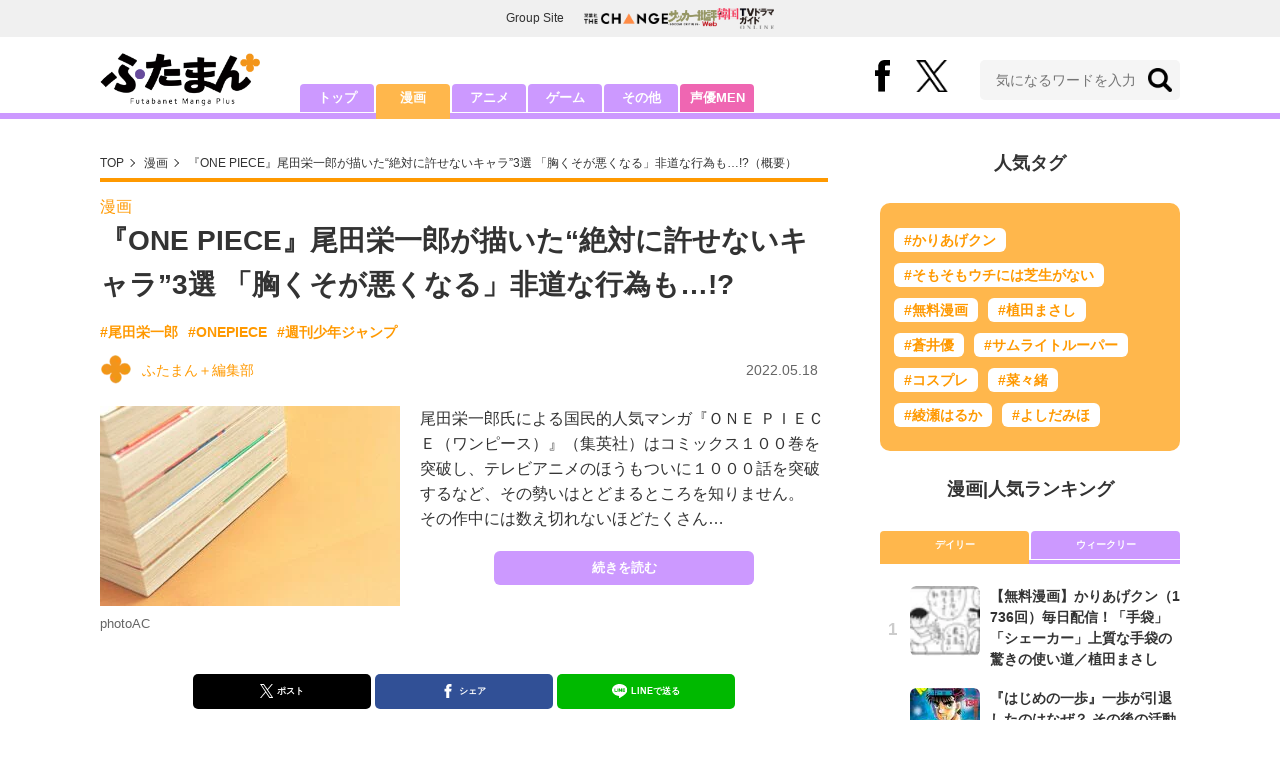

--- FILE ---
content_type: text/html; charset=utf-8
request_url: https://futaman.futabanet.jp/articles/-/121899
body_size: 11187
content:
<!DOCTYPE html>
<html lang="ja">
<head>
<meta charset="utf-8">
<meta http-equiv="X-UA-Compatible" content="IE=edge">
<title>『ONE PIECE』尾田栄一郎が描いた“絶対に許せないキャラ”3選 「胸くそが悪くなる」非道な行為も…!? | 概要 | 漫画 | 最新コラム | ふたまん＋</title>
<meta name="description" content="尾田栄一郎氏による国民的人気マンガ『ＯＮＥ ＰＩＥＣＥ（ワンピース）』（集英社）はコミックス１００巻を突破し、テレビアニメのほうもついに１０００話を突破するなど、その勢いはとどまるところを知りません。　その作中には数え切れないほどたくさん…">
<meta name="keywords" content="尾田栄一郎,ONEPIECE,週刊少年ジャンプ">
<meta property="fb:app_id" content="585026022238385">
<meta property="fb:pages" content="100114431418373">
<meta property="og:locale" content="ja_JP">
<meta property="og:site_name" content="ふたまん＋">
<meta property="og:url" content="https://futaman.futabanet.jp/articles/-/121899">
<meta property="og:type" content="article">
<meta property="og:title" content="『ONE PIECE』尾田栄一郎が描いた“絶対に許せないキャラ”3選 「胸くそが悪くなる」非道な行為も…!? | 概要 | 漫画 | 最新コラム | ふたまん＋">
<meta property="og:image" content="https://futaman.ismcdn.jp/mwimgs/0/3/1200wm/img_0351342704d27654d574bc604a2839031355641.jpg">
<meta property="og:description" content="尾田栄一郎氏による国民的人気マンガ『ＯＮＥ ＰＩＥＣＥ（ワンピース）』（集英社）はコミックス１００巻を突破し、テレビアニメのほうもついに１０００話を突破するなど、その勢いはとどまるところを知りません。　その作中には数え切れないほどたくさん…">
<meta property="article:publisher" content="https://www.facebook.com/futamanplus">
<meta name="author" content="ふたまん＋編集部">
<meta name="twitter:card" content="summary_large_image">
<meta name="twitter:site" content="@futamanplus">
<meta name="twitter:domain" content="futaman.futabanet.jp">
<meta name="twitter:image" content="https://futaman.ismcdn.jp/mwimgs/0/3/1200wm/img_0351342704d27654d574bc604a2839031355641.jpg">
<meta name="robots" content="max-image-preview:large">
<meta name="theme-color" content="#cc99ff">

<meta name="cXenseParse:articleid" content="121899">
<meta name="cXenseParse:author" content="ふたまん＋編集部">
<meta name="cXenseParse:url" content="https://futaman.futabanet.jp/articles/-/121899">
<meta name="cXenseParse:ftb-author" content="ふたまん＋編集部">
<meta name="cXenseParse:ftb-article-type" content="ティザー">
<meta name="cXenseParse:ftb-tag" content="尾田栄一郎,ONEPIECE,週刊少年ジャンプ" data-separator=",">
<meta name="cXenseParse:ftb-series" content="最新コラム">
<meta property="article:published_time" content="2022-05-18T06:00:00+09:00">
<meta property="article:modified_time" content="2022-08-09T13:01:53+09:00">
<meta name="cXenseParse:ftb-main-genre" content="漫画">
<meta name="cXenseParse:pageclass" content="article">

<link rel="preconnect" href="https://futaman.ismcdn.jp" crossorigin>
<link rel="preconnect" href="https://code.jquery.com" crossorigin>
<link rel="preconnect" href="https://www.google-analytics.com" crossorigin>
<link rel="preconnect" href="https://www.googletagmanager.com" crossorigin>
<link rel="preload" as="image" href="https://futaman.ismcdn.jp/common/images/futaman/header_logo.png?rd=202507301704">
<link rel="preload" as="image" href="https://futaman.ismcdn.jp/mwimgs/0/3/300wm/img_0351342704d27654d574bc604a2839031355641.jpg" imagesrcset="https://futaman.ismcdn.jp/mwimgs/0/3/300wm/img_0351342704d27654d574bc604a2839031355641.jpg 1x, https://futaman.ismcdn.jp/mwimgs/0/3/600wm/img_0351342704d27654d574bc604a2839031355641.jpg 2x">

<link rel="alternate" type="application/rss+xml" title="RSS | ふたまん＋" href="https://futaman.futabanet.jp/list/feed/rss4futaman">
<link rel="shortcut icon" type="image/vnd.microsoft.icon" href="https://futaman.futabanet.jp/common/images/futaman/favicon.ico">
<link rel="apple-touch-icon-precomposed" href="https://futaman.ismcdn.jp/common/images/futaman/apple-touch-icon.png">
<link rel="stylesheet" href="https://futaman.ismcdn.jp/resources/futaman/css/pc/shared.css?rd=202507301704">
<link rel="stylesheet" href="https://futaman.ismcdn.jp/resources/futaman/css/pc/leafs.css?rd=202507301704">
<link rel="manifest" href="/manifest.json">
<link rel="canonical" href="https://futaman.futabanet.jp/articles/-/121899">

<script type="application/javascript" src="//anymind360.com/js/17902/ats.js"></script>
<script src="https://code.jquery.com/jquery-3.4.1.min.js" integrity="sha256-CSXorXvZcTkaix6Yvo6HppcZGetbYMGWSFlBw8HfCJo=" crossorigin="anonymous"></script>
<script src="https://futaman.ismcdn.jp/resources/futaman/js/lib/ofi.min.js" defer></script>
<script src="https://futaman.ismcdn.jp/resources/futaman/js/lib/lozad.min.js" defer></script>
<script>
dataLayer = [{
  distributor: "MediaWeaver",
  lastPage: "no",
  articleID: "121899",
  pubDate: "2022/05/18",
  media: "ふたまん＋",
  mainGenre: "漫画",
  genre: "",
  series: "最新コラム",
  articleType: "ティザー"
}];
</script>
<!-- Google Tag Manager -->
<script>(function(w,d,s,l,i){w[l]=w[l]||[];w[l].push({'gtm.start':
new Date().getTime(),event:'gtm.js'});var f=d.getElementsByTagName(s)[0],
j=d.createElement(s),dl=l!='dataLayer'?'&l='+l:'';j.async=true;j.src=
'https://www.googletagmanager.com/gtm.js?id='+i+dl;f.parentNode.insertBefore(j,f);
})(window,document,'script','dataLayer','GTM-58ML4CX');</script>
<!-- End Google Tag Manager -->

<script async src="https://securepubads.g.doubleclick.net/tag/js/gpt.js"></script>
<script>
var googletag = googletag || {};
googletag.cmd = googletag.cmd || [];
googletag.cmd.push(function() {
  googletag.pubads().setTargeting('category','manga');
  googletag.pubads().setTargeting('articleId','121899');
  googletag.pubads().setTargeting('display','article');
  googletag.pubads().disableInitialLoad();
  googletag.pubads().enableSingleRequest();
  googletag.pubads().collapseEmptyDivs();
  googletag.enableServices();
});
</script>
<script data-sdk="l/1.1.10" data-cfasync="false" nowprocket src="https://html-load.com/loader.min.js" charset="UTF-8"></script>
<script nowprocket>(function(){function t(o,e){const r=n();return(t=function(t,n){return r[t-=309]})(o,e)}function n(){const t=["style","792872oOmMCL","documentElement","title","querySelectorAll","localStorage","name","VGhlcmUgd2FzIGEgcHJvYmxlbSBsb2FkaW5nIHRoZSBwYWdlLiBQbGVhc2UgY2xpY2sgT0sgdG8gbGVhcm4gbW9yZS4=","282786fMMJDo","loader-check","Cannot find currentScript","reload","textContent","charCodeAt","as_","&url=","script","map","loader_light","recovery","text","315540RTyVlu","last_bfa_at","split","href","length","&domain=","Script not found",'/loader.min.js"]',"from","none","width","width: 100vw; height: 100vh; z-index: 2147483647; position: fixed; left: 0; top: 0;","https://report.error-report.com/modal?eventId=&error=Vml0YWwgQVBJIGJsb2NrZWQ%3D&domain=","connection","https://error-report.com/report","querySelector","https://report.error-report.com/modal?eventId=","rtt","POST","87706KyRVLS","contains","src","height","close-error-report","error","Failed to load script: ",'script[src*="//',"3nLwbiH","/loader.min.js","append","hostname","outerHTML","&error=","onLine","setItem","addEventListener","btoa","setAttribute","toString","appendChild","display","searchParams","location","check","https://","type","currentScript","concat","148728JJjXGq","iframe","21QNapZW","data","createElement","link,style","Fallback Failed","_fa_","forEach","as_index","105042KWystp","getComputedStyle","host","value","removeEventListener","now","url","write","attributes","getBoundingClientRect","message","975180lrCXsz","as_modal_loaded","remove","https://report.error-report.com/modal?eventId=&error="];return(n=function(){return t})()}(function(){const o=t,e=n();for(;;)try{if(102011===parseInt(o(360))/1+parseInt(o(321))/2+parseInt(o(329))/3*(-parseInt(o(376))/4)+parseInt(o(371))/5+parseInt(o(383))/6+-parseInt(o(352))/7*(parseInt(o(350))/8)+-parseInt(o(396))/9)break;e.push(e.shift())}catch(t){e.push(e.shift())}})(),(()=>{"use strict";const n=t,o=n=>{const o=t;let e=0;for(let t=0,r=n[o(400)];t<r;t++)e=(e<<5)-e+n[o(388)](t),e|=0;return e},e=class{static[n(345)](){const t=n;var e,r;let c=arguments[t(400)]>0&&void 0!==arguments[0]?arguments[0]:t(394),a=!(arguments[t(400)]>1&&void 0!==arguments[1])||arguments[1];const i=Date[t(365)](),s=i-i%864e5,l=s-864e5,d=s+864e5,u=t(389)+o(c+"_"+s),w=t(389)+o(c+"_"+l),h=t(389)+o(c+"_"+d);return u!==w&&u!==h&&w!==h&&!(null!==(e=null!==(r=window[u])&&void 0!==r?r:window[w])&&void 0!==e?e:window[h])&&(a&&(window[u]=!0,window[w]=!0,window[h]=!0),!0)}};function r(o,e){const r=n;try{window[r(380)][r(336)](window[r(344)][r(362)]+r(357)+btoa(r(397)),Date[r(365)]()[r(340)]())}catch(t){}try{!async function(n,o){const e=r;try{if(await async function(){const n=t;try{if(await async function(){const n=t;if(!navigator[n(335)])return!0;try{await fetch(location[n(399)])}catch(t){return!0}return!1}())return!0;try{if(navigator[n(315)][n(319)]>1e3)return!0}catch(t){}return!1}catch(t){return!1}}())return;const r=await async function(n){const o=t;try{const t=new URL(o(316));t[o(343)][o(331)](o(347),o(393)),t[o(343)][o(331)](o(378),""),t[o(343)][o(331)](o(370),n),t[o(343)][o(331)](o(366),location[o(399)]);const e=await fetch(t[o(399)],{method:o(320)});return await e[o(395)]()}catch(t){return o(326)}}(n);document[e(379)](e(355))[e(358)]((t=>{const n=e;t[n(373)](),t[n(387)]=""}));let a=!1;window[e(337)](e(370),(t=>{const n=e;n(372)===t[n(353)]&&(a=!0)}));const i=document[e(354)](e(351));i[e(323)]=e(318)[e(349)](r,e(334))[e(349)](btoa(n),e(401))[e(349)](o,e(390))[e(349)](btoa(location[e(399)])),i[e(339)](e(375),e(313)),document[e(377)][e(341)](i);const s=t=>{const n=e;n(325)===t[n(353)]&&(i[n(373)](),window[n(364)](n(370),s))};window[e(337)](e(370),s);const l=()=>{const t=e,n=i[t(369)]();return t(311)!==window[t(361)](i)[t(342)]&&0!==n[t(312)]&&0!==n[t(324)]};let d=!1;const u=setInterval((()=>{if(!document[e(322)](i))return clearInterval(u);l()||d||(clearInterval(u),d=!0,c(n,o))}),1e3);setTimeout((()=>{a||d||(d=!0,c(n,o))}),3e3)}catch(t){c(n,o)}}(o,e)}catch(t){c(o,e)}}function c(t,o){const e=n;try{const n=atob(e(382));confirm(n)?location[e(399)]=e(374)[e(349)](btoa(t),e(401))[e(349)](o,e(390))[e(349)](btoa(location[e(399)])):location[e(386)]()}catch(t){location[e(399)]=e(314)[e(349)](o)}}(()=>{const t=n,o=n=>t(327)[t(349)](n);let c="";try{var a,i;null===(a=document[t(348)])||void 0===a||a[t(373)]();const n=null!==(i=function(){const n=t,o=n(359)+window[n(338)](window[n(344)][n(332)]);return window[o]}())&&void 0!==i?i:0;if(!e[t(345)](t(384),!1))return;const s="html-load.com,fb.html-load.com,content-loader.com,fb.content-loader.com"[t(398)](",");c=s[0];const l=document[t(317)](t(328)[t(349)](s[n],t(309)));if(!l)throw new Error(t(402));const d=Array[t(310)](l[t(368)])[t(392)]((n=>({name:n[t(381)],value:n[t(363)]})));if(n+1<s[t(400)])return function(n,o){const e=t,r=e(359)+window[e(338)](window[e(344)][e(332)]);window[r]=o}(0,n+1),void function(n,o){const e=t;var r;const c=document[e(354)](e(391));o[e(358)]((t=>{const n=e;let{name:o,value:r}=t;return c[n(339)](o,r)})),c[e(339)](e(323),e(346)[e(349)](n,e(330))),document[e(367)](c[e(333)]);const a=null===(r=document[e(348)])||void 0===r?void 0:r[e(333)];if(!a)throw new Error(e(385));document[e(367)](a)}(s[n+1],d);r(o(t(356)),c)}catch(n){try{n=n[t(340)]()}catch(t){}r(o(n),c)}})()})();})();</script>

<script src="//kitchen.juicer.cc/?color=pewMVZEHU/w=" async></script>
</head>
<body>
<!-- Google Tag Manager (noscript) -->
<noscript><iframe src="https://www.googletagmanager.com/ns.html?id=GTM-58ML4CX"
height="0" width="0" style="display:none;visibility:hidden"></iframe></noscript>
<!-- End Google Tag Manager (noscript) --><script type="application/ld+json">
[{
 "@context":"http://schema.org",
 "@type":"WebSite",
 "name":"ふたまん＋",
 "url" : "https://futaman.futabanet.jp",
 "sameAs" : ["https://www.facebook.com/futamanplus/", "https://twitter.com/futamanplus"],
 "potentialAction": {
 "@type": "SearchAction",
 "target": "https://futaman.futabanet.jp/list/search?fulltext={fulltext}",
 "query-input":"required name=fulltext"}
},{
  "@context": "http://schema.org",
  "@type": "SiteNavigationElement",
  "url": ["/","/list/manga","/list/anime","/list/game","/list/other"]
},{
  "@context": "http://schema.org",
  "@type": "Organization",
  "url": "https://futaman.futabanet.jp",
  "logo": "https://futaman.futabanet.jp/common/images/icons/icon-1600x900.jpg"
},{
 "@context":"http://schema.org",
 "@type":"BreadcrumbList",
 "itemListElement":[
  {"@type":"ListItem","position":1,"item":{"@id":"https://futaman.futabanet.jp/","name":"ふたまん＋ トップ"}},
  {"@type":"ListItem","position":2,"item":{"@id":"https://futaman.futabanet.jp/list/manga/latest","name":"漫画"}},
  {"@type":"ListItem","position":3,"item":{"@id":"https://futaman.futabanet.jp/articles/-/121899","name":"『ONE PIECE』尾田栄一郎が描いた“絶対に許せないキャラ”3選 「胸くそが悪くなる」非道な行為も…!?"}}
 ]
},{
 "@context":"http://schema.org",
 "@type":"NewsArticle",
 "mainEntityOfPage":{"@type":"WebPage","@id":"https://futaman.futabanet.jp/articles/-/121899"},
 "headline":"『ONE PIECE』尾田栄一郎が描いた“絶対に許せないキャラ”3選 「胸くそが悪くなる」非道な行為も…!?",
 "image":{"@type":"ImageObject","url":"https://futaman.ismcdn.jp/mwimgs/0/3/1200wm/img_0351342704d27654d574bc604a2839031355641.jpg","width":"1200","height":"800"},
 "datePublished":"2022-05-18T06:00:00+09:00",
 "dateModified":"2022-05-18T06:00:00+09:00",
 "author":{"@type":"Person","name":"ふたまん＋編集部","url":"https://futaman.futabanet.jp/list/author/ふたまん＋編集部"},
 "description":"尾田栄一郎氏による国民的人気マンガ『ＯＮＥ ＰＩＥＣＥ（ワンピース）』（集英社）はコミックス１００巻を突破し、テレビアニメのほうもついに１０００話を突破するなど、その勢いはとどまるところを知りません…",
 "publisher":{"@type":"Organization","name":"ふたまん＋","logo":{"@type":"ImageObject","url":"https://futaman.futabanet.jp/common/images/icons/amp_futaman.jpg","width":"600","height":"60"}}
}]
</script>

<div class="l-wrapper">
<header class="l-header">
  <div class="g-header-groupes">
    <div class="g-header-groupes__headline">Group Site</div>
    <div class="g-header-groupes__list">
      <div class="g-header-groupes__item">
        <a href="https://futabasha-change.com/" class="g-header-groupes__link" target="_blank" rel="noopener" aria-label="双葉社 THE CHANGEを開く">
          <img src="https://futaman.ismcdn.jp/common/images/futaman/futaba-logo-change.svg" width="84" height="11" class="" alt="" loading="eager" >
        </a>
      </div>
      <div class="g-header-groupes__item">
        <a href="https://soccerhihyo.futabanet.jp/" class="g-header-groupes__link" target="_blank" rel="noopener" aria-label="サッカー批評Webを開く">
          <img src="https://futaman.ismcdn.jp/common/images/futaman/futaba-logo_soccer.svg" width="49" height="18" class="" alt="" loading="eager" >
        </a>
      </div>
      <div class="g-header-groupes__item">
        <a href="https://futabanet.jp/kankoku-tvguide" class="g-header-groupes__link" target="_blank" rel="noopener" aria-label="韓国TVドラマガイド ONLINEを開く">
          <img src="https://futaman.ismcdn.jp/common/images/futaman/futaba-logo_kankoku.svg" width="57" height="17" class="" alt="" loading="eager" >
        </a>
      </div>
    </div>
  </div>
  <div class="header">
    <div class="header__inner">
      <div class="header__inner-l">
          <div class="header__logo"><a href="/"><img src="https://futaman.ismcdn.jp/common/images/futaman/header_logo.png" width="160" height="54" class="" alt="ふたまん＋" loading="eager" ></a></div>
      </div>
      <div class="header__inner-r">
        <div class="header__sns">
          <div class="header__snsItem fb"><a href="https://www.facebook.com/futamanplus" target="_blank" class="--blank" rel="noopener"><img src="https://futaman.ismcdn.jp/common/images/futaman/icon_fb.svg" width="15" height="32" class="" alt="facebook" loading="eager" ></a></div>
          <div class="header__snsItem twitter"><a href="https://twitter.com/futamanplus" target="_blank" class="--blank" rel="noopener"><img src="https://futaman.ismcdn.jp/common/images/futaman/icon_x-b.svg" width="32" height="33" class="" alt="x" loading="eager" ></a></div>
        </div>
        <div class="header__search">
          <form class="header__search-form" action="/list/search" method="get">
            <input type="search" name="fulltext" required placeholder="気になるワードを入力">
            <button type="submit"></button>
          </form>
        </div>
      </div>
    <!-- /header__inner --></div>
    <nav class="header-nav">
      <ul class="header-nav__list">
        <li class="header-nav__item"><a href="/">トップ</a></li>
        <li class="header-nav__item is-current"><a href="/list/manga">漫画</a></li>
        <li class="header-nav__item"><a href="/list/anime">アニメ</a></li>
        <li class="header-nav__item"><a href="/list/game">ゲーム</a></li>
        <li class="header-nav__item"><a href="/list/other">その他</a></li>
        <li class="header-nav__item --seiyumen"><a href="/list/seiyumen">声優MEN</a></li>
      </ul>
    </nav>
  <!-- /header --></div>
  <div class="header__bottom-line"></div>
</header>
<div class="l-contents">
<div class="l-contents-inner">
<main class="l-main">
<div class="m-breadcrumb">
  <ul class="m-breadcrumb__list">
    <li class="m-breadcrumb__item"><a href="/">TOP</a></li>
    <li class="m-breadcrumb__item"><a href="/list/manga/latest">漫画</a></li>
      <li class="m-breadcrumb__item"><a href="/articles/-/121899">『ONE PIECE』尾田栄一郎が描いた“絶対に許せないキャラ”3選 「胸くそが悪くなる」非道な行為も…!?（概要）</a></li>
  </ul>
</div>
<article class="article">
<header class="article-header">
    <div class="article-header-tag"><a href="/list/manga/latest" class="u-orange">漫画</a></div>
  <h1 class="article-header__ttl">『ONE PIECE』尾田栄一郎が描いた“絶対に許せないキャラ”3選 「胸くそが悪くなる」非道な行為も…!?</h1>
<ul class="m-article-tag-list">
    <li class="m-article-tag-list__item"><a href="/list/tag/%E5%B0%BE%E7%94%B0%E6%A0%84%E4%B8%80%E9%83%8E">#尾田栄一郎</a></li>
    <li class="m-article-tag-list__item"><a href="/list/tag/ONEPIECE">#ONEPIECE</a></li>
    <li class="m-article-tag-list__item"><a href="/list/tag/%E9%80%B1%E5%88%8A%E5%B0%91%E5%B9%B4%E3%82%B8%E3%83%A3%E3%83%B3%E3%83%97">#週刊少年ジャンプ</a></li>
</ul>
    <div class="article-header-info">
      <div class="article-header-info--left">
        <a href="/list/author/%E3%81%B5%E3%81%9F%E3%81%BE%E3%82%93%EF%BC%8B%E7%B7%A8%E9%9B%86%E9%83%A8" class="article-header-info__author">
          <div class="article-header-info__authorImg  u-bd-r50">
            <img src="https://futaman.ismcdn.jp/mwimgs/f/6/32wm/img_f6cdee3fd87def78ae121449a3fdb8ac3793.png" srcset="https://futaman.ismcdn.jp/mwimgs/f/6/32wm/img_f6cdee3fd87def78ae121449a3fdb8ac3793.png 1x,https://futaman.ismcdn.jp/mwimgs/f/6/64wm/img_f6cdee3fd87def78ae121449a3fdb8ac3793.png 2x" width="32" height="31" class="u-bd-r6" alt="ふたまん＋編集部" loading="lazy" >
          </div>
          <div class="article-header-info__authorName">ふたまん＋編集部</div>
        </a>
      </div>
      <div class="article-header-info--right">
        <div class="article-header-info__date u-gray">2022.05.18</div>
      </div>
    <!-- /article-header-info --></div>
</header>
<div class="article-teaser">
<div class="article-teaser__img">
  <figure>
    <a href="/articles/-/121899?page=1">
      <img src="https://futaman.ismcdn.jp/mwimgs/0/3/300wm/img_0351342704d27654d574bc604a2839031355641.jpg" srcset="https://futaman.ismcdn.jp/mwimgs/0/3/300wm/img_0351342704d27654d574bc604a2839031355641.jpg 1x,https://futaman.ismcdn.jp/mwimgs/0/3/600wm/img_0351342704d27654d574bc604a2839031355641.jpg 2x" width="300" height="199" class="" alt="『ONE PIECE』尾田栄一郎が描いた“絶対に許せないキャラ”3選 「胸くそが悪くなる」非道な行為も…!?の画像" loading="eager"  fetchpriority="high">
    </a>
      <figcaption>photoAC</figcaption>
  </figure>
</div>
<div class="article-teaser__body">
  <p class="article-teaser__summary">尾田栄一郎氏による国民的人気マンガ『ＯＮＥ ＰＩＥＣＥ（ワンピース）』（集英社）はコミックス１００巻を突破し、テレビアニメのほうもついに１０００話を突破するなど、その勢いはとどまるところを知りません。　その作中には数え切れないほどたくさん…</p>
  <div class="article-teaser__more-btn">
    <a href="/articles/-/121899?page=1" class="c-btn purple u-bd-r6 size-m">続きを読む</a>
  </div>
</div>
</div>

<div class="article-sns">
  <ul class="article-sns__list">
    <li class="article-sns__item twitter"><a rel="nofollow" href="https://twitter.com/intent/tweet?text=『ONE PIECE』尾田栄一郎が描いた“絶対に許せないキャラ”3選 「胸くそが悪くなる」非道な行為も…!?&url=https://futaman.futabanet.jp/articles/-/121899&hashtags=%E3%81%B5%E3%81%9F%E3%81%BE%E3%82%93%E3%83%97%E3%83%A9%E3%82%B9" target="_blank"><i><img src="https://futaman.ismcdn.jp/common/images/futaman/icon_x-w.svg" width="14" height="14" class="" alt="" loading="lazy" ></i>ポスト</a></li>
    <li class="article-sns__item facebook"><a href="https://www.facebook.com/sharer/sharer.php?u=https://futaman.futabanet.jp/articles/-/121899" target="_blank"><i><img src="https://futaman.ismcdn.jp/common/images/futaman/icon_facebook.svg" width="14" height="14" class="" alt="" loading="lazy" ></i>シェア</a></li>
    <li class="article-sns__item line"><a href="https://social-plugins.line.me/lineit/share?url=https%3A%2F%2Ffutaman.futabanet.jp%2Farticles%2F-%2F121899"><i><img src="https://futaman.ismcdn.jp/common/images/futaman/icon_line.svg" width="15" height="14" class="" alt="line" loading="lazy" ></i>LINEで送る</a></li>
  </ul>
</div>
<div id="article-content"></div>
</article>

</main>
<aside class="l-sub">
<div class="popular-tag u-mb-24">
  <div class="m-headline u-ta-center">人気タグ</div>
  <div class="popular-tag__inner">
    <ul class="popular-tag__list">
      <li class="popular-tag__item"><a href="/list/tag/%E3%81%8B%E3%82%8A%E3%81%82%E3%81%92%E3%82%AF%E3%83%B3" title="かりあげクンの記事一覧">#かりあげクン</a></li>
      <li class="popular-tag__item"><a href="/list/tag/%E3%81%9D%E3%82%82%E3%81%9D%E3%82%82%E3%82%A6%E3%83%81%E3%81%AB%E3%81%AF%E8%8A%9D%E7%94%9F%E3%81%8C%E3%81%AA%E3%81%84" title="そもそもウチには芝生がないの記事一覧">#そもそもウチには芝生がない</a></li>
      <li class="popular-tag__item"><a href="/list/tag/%E7%84%A1%E6%96%99%E6%BC%AB%E7%94%BB" title="無料漫画の記事一覧">#無料漫画</a></li>
      <li class="popular-tag__item"><a href="/list/tag/%E6%A4%8D%E7%94%B0%E3%81%BE%E3%81%95%E3%81%97" title="植田まさしの記事一覧">#植田まさし</a></li>
      <li class="popular-tag__item"><a href="/list/tag/%E8%92%BC%E4%BA%95%E5%84%AA" title="蒼井優の記事一覧">#蒼井優</a></li>
      <li class="popular-tag__item"><a href="/list/tag/%E3%82%B5%E3%83%A0%E3%83%A9%E3%82%A4%E3%83%88%E3%83%AB%E3%83%BC%E3%83%91%E3%83%BC" title="サムライトルーパーの記事一覧">#サムライトルーパー</a></li>
      <li class="popular-tag__item"><a href="/list/tag/%E3%82%B3%E3%82%B9%E3%83%97%E3%83%AC" title="コスプレの記事一覧">#コスプレ</a></li>
      <li class="popular-tag__item"><a href="/list/tag/%E8%8F%9C%E3%80%85%E7%B7%92" title="菜々緒の記事一覧">#菜々緒</a></li>
      <li class="popular-tag__item"><a href="/list/tag/%E7%B6%BE%E7%80%AC%E3%81%AF%E3%82%8B%E3%81%8B" title="綾瀬はるかの記事一覧">#綾瀬はるか</a></li>
      <li class="popular-tag__item"><a href="/list/tag/%E3%82%88%E3%81%97%E3%81%A0%E3%81%BF%E3%81%BB" title="よしだみほの記事一覧">#よしだみほ</a></li>
    </ul>
  </div>
<!-- /popular-tag --></div>
<div class="m-headline u-ta-center">漫画<span class="c-pertition">|</span>人気ランキング</div>
<div class="sub-ranking u-mb-24">
  <input type="radio" name="sub-ranking" id="sub-ranking1" checked>
  <input type="radio" name="sub-ranking" id="sub-ranking2">
  <div class="ranking-btn">
    <div class="ranking-btn__item"><label for="sub-ranking1">デイリー</label></div>
    <div class="ranking-btn__item"><label for="sub-ranking2">ウィークリー</label></div>
  </div>
  <hr>
  <div class="ranking-unit">
    <div class="ranking-unit__list u-mb-24 daily">
      <a href="/articles/-/130286" class="ranking-unit__item">
        <div class="ranking-unit__img u-img-70 u-bd-r6"><img src="https://futaman.ismcdn.jp/mwimgs/9/e/70wm/img_9e7254f4c71626aeee6c5c36a9e8fa2e146683.png" srcset="https://futaman.ismcdn.jp/mwimgs/9/e/70wm/img_9e7254f4c71626aeee6c5c36a9e8fa2e146683.png 1x,https://futaman.ismcdn.jp/mwimgs/9/e/140wm/img_9e7254f4c71626aeee6c5c36a9e8fa2e146683.png 2x" width="70" height="48" class="u-bd-r6" alt="【無料漫画】かりあげクン（1736回）毎日配信！「手袋」「シェーカー」上質な手袋の驚きの使い道／植田まさし" loading="lazy" ></div>
        <div class="ranking-unit__body">
          <div class="ranking-unit__ttl">【無料漫画】かりあげクン（1736回）毎日配信！「手袋」「シェーカー」上質な手袋の驚きの使い道／植田まさし</div>
        </div>
      </a>
      <a href="/articles/-/130273" class="ranking-unit__item">
        <div class="ranking-unit__img u-img-70 u-bd-r6"><img src="https://futaman.ismcdn.jp/mwimgs/6/2/70wm/img_625e9dffe1168ebd418ccf5251c546fa130235.jpg" srcset="https://futaman.ismcdn.jp/mwimgs/6/2/70wm/img_625e9dffe1168ebd418ccf5251c546fa130235.jpg 1x,https://futaman.ismcdn.jp/mwimgs/6/2/140wm/img_625e9dffe1168ebd418ccf5251c546fa130235.jpg 2x" width="70" height="107" class="u-bd-r6" alt="『はじめの一歩』一歩が引退したのはなぜ？ その後の活動＆復帰説が囁かれる理由を考察してみた" loading="lazy" ></div>
        <div class="ranking-unit__body">
          <div class="ranking-unit__ttl">『はじめの一歩』一歩が引退したのはなぜ？ その後の活動＆復帰説が囁かれる理由を考察してみた</div>
        </div>
      </a>
      <a href="/articles/-/130285" class="ranking-unit__item">
        <div class="ranking-unit__img u-img-70 u-bd-r6"><img src="https://futaman.ismcdn.jp/mwimgs/1/f/70wm/img_1f11fb9428bdd33978de34bbca04c217123034.png" srcset="https://futaman.ismcdn.jp/mwimgs/1/f/70wm/img_1f11fb9428bdd33978de34bbca04c217123034.png 1x,https://futaman.ismcdn.jp/mwimgs/1/f/140wm/img_1f11fb9428bdd33978de34bbca04c217123034.png 2x" width="70" height="48" class="u-bd-r6" alt="【無料漫画】かりあげクン（1735回）毎日配信！「肩こり」「介抱どろぼう」お手頃すぎる疲労回復グッズ／植田まさし" loading="lazy" ></div>
        <div class="ranking-unit__body">
          <div class="ranking-unit__ttl">【無料漫画】かりあげクン（1735回）毎日配信！「肩こり」「介抱どろぼう」お手頃すぎる疲労回復グッズ／植田まさし</div>
        </div>
      </a>
      <a href="/articles/-/130293" class="ranking-unit__item">
        <div class="ranking-unit__img u-img-70 u-bd-r6"><img src="https://futaman.ismcdn.jp/mwimgs/0/a/70wm/img_0a50b6084e52a4a7bbaaff20e115888d50875.jpg" srcset="https://futaman.ismcdn.jp/mwimgs/0/a/70wm/img_0a50b6084e52a4a7bbaaff20e115888d50875.jpg 1x,https://futaman.ismcdn.jp/mwimgs/0/a/140wm/img_0a50b6084e52a4a7bbaaff20e115888d50875.jpg 2x" width="70" height="125" class="u-bd-r6" alt="ひょっとこ面を着けるのはなぜ？ 女性が登場しない理由は？『鬼滅の刃』鉄壁のシステムを誇る「刀鍛冶の里」の知られざる秘密" loading="lazy" ></div>
        <div class="ranking-unit__body">
          <div class="ranking-unit__ttl">ひょっとこ面を着けるのはなぜ？ 女性が登場しない理由は？『鬼滅の刃』鉄壁のシステムを誇る「刀鍛冶の里」の知られざる秘密</div>
        </div>
      </a>
      <a href="/articles/-/130284" class="ranking-unit__item">
        <div class="ranking-unit__img u-img-70 u-bd-r6"><img src="https://futaman.ismcdn.jp/mwimgs/3/b/70wm/img_3b8d8a2e33dca4fd36182d71c7971509136722.png" srcset="https://futaman.ismcdn.jp/mwimgs/3/b/70wm/img_3b8d8a2e33dca4fd36182d71c7971509136722.png 1x,https://futaman.ismcdn.jp/mwimgs/3/b/140wm/img_3b8d8a2e33dca4fd36182d71c7971509136722.png 2x" width="70" height="49" class="u-bd-r6" alt="【無料漫画】かりあげクン（1734回）毎日配信！「うす着」「手作り」若者が薄着でも平気なワケ／植田まさし" loading="lazy" ></div>
        <div class="ranking-unit__body">
          <div class="ranking-unit__ttl">【無料漫画】かりあげクン（1734回）毎日配信！「うす着」「手作り」若者が薄着でも平気なワケ／植田まさし</div>
        </div>
      </a>
      <a href="/articles/-/129842" class="ranking-unit__item">
        <div class="ranking-unit__img u-img-70 u-bd-r6"><img src="https://futaman.ismcdn.jp/mwimgs/5/a/70wm/img_5a392c46d51ace485025f02bf6614b471930772.jpg" srcset="https://futaman.ismcdn.jp/mwimgs/5/a/70wm/img_5a392c46d51ace485025f02bf6614b471930772.jpg 1x,https://futaman.ismcdn.jp/mwimgs/5/a/140wm/img_5a392c46d51ace485025f02bf6614b471930772.jpg 2x" width="70" height="52" class="u-bd-r6" alt="ドラマ『じゃあ、あんたが作ってみろよ』危うい“モテ男子”ミナト役で注目！朝ドラ俳優「青木柚」の絶妙すぎる存在感" loading="lazy" ></div>
        <div class="ranking-unit__body">
          <div class="ranking-unit__ttl">ドラマ『じゃあ、あんたが作ってみろよ』危うい“モテ男子”ミナト役で注目！朝ドラ俳優「青木柚」の絶妙すぎる存在感</div>
        </div>
      </a>
      <a href="/articles/-/129937" class="ranking-unit__item">
        <div class="ranking-unit__img u-img-70 u-bd-r6"><img src="https://futaman.ismcdn.jp/mwimgs/4/8/70wm/img_483d21c1bc4209c12a1d6f0ebea7c0cb104920.jpg" srcset="https://futaman.ismcdn.jp/mwimgs/4/8/70wm/img_483d21c1bc4209c12a1d6f0ebea7c0cb104920.jpg 1x,https://futaman.ismcdn.jp/mwimgs/4/8/140wm/img_483d21c1bc4209c12a1d6f0ebea7c0cb104920.jpg 2x" width="70" height="86" class="u-bd-r6" alt="なぜ無惨は竃門家を襲った？ 禰豆子だけが鬼化した理由は？ よく考えると謎だらけ…『鬼滅の刃』全ての始まり「竈門家襲撃」の真相を深掘りしてみた" loading="lazy" ></div>
        <div class="ranking-unit__body">
          <div class="ranking-unit__ttl">なぜ無惨は竃門家を襲った？ 禰豆子だけが鬼化した理由は？ よく考えると謎だらけ…『鬼滅の刃』全ての始まり「竈門家襲撃」の真相を深掘りしてみた</div>
        </div>
      </a>
      <a href="/articles/-/130283" class="ranking-unit__item">
        <div class="ranking-unit__img u-img-70 u-bd-r6"><img src="https://futaman.ismcdn.jp/mwimgs/4/8/70wm/img_48cfd4786bbb6d1c10d1534499bef304124428.png" srcset="https://futaman.ismcdn.jp/mwimgs/4/8/70wm/img_48cfd4786bbb6d1c10d1534499bef304124428.png 1x,https://futaman.ismcdn.jp/mwimgs/4/8/140wm/img_48cfd4786bbb6d1c10d1534499bef304124428.png 2x" width="70" height="49" class="u-bd-r6" alt="【無料漫画】かりあげクン（1733回）毎日配信！「マフラー」「うでずもう」虫食いを目立たなくする奇抜アイデア／植田まさし" loading="lazy" ></div>
        <div class="ranking-unit__body">
          <div class="ranking-unit__ttl">【無料漫画】かりあげクン（1733回）毎日配信！「マフラー」「うでずもう」虫食いを目立たなくする奇抜アイデア／植田まさし</div>
        </div>
      </a>
      <a href="/articles/-/130305" class="ranking-unit__item">
        <div class="ranking-unit__img u-img-70 u-bd-r6"><img src="https://futaman.ismcdn.jp/mwimgs/5/a/70wm/img_5a392c46d51ace485025f02bf6614b471930772.jpg" srcset="https://futaman.ismcdn.jp/mwimgs/5/a/70wm/img_5a392c46d51ace485025f02bf6614b471930772.jpg 1x,https://futaman.ismcdn.jp/mwimgs/5/a/140wm/img_5a392c46d51ace485025f02bf6614b471930772.jpg 2x" width="70" height="52" class="u-bd-r6" alt="NHK朝ドラでお茶の間を魅了…その後民放ドラマに出演したイケメン俳優たちが「視聴者の心をつかんだ」ワケ" loading="lazy" ></div>
        <div class="ranking-unit__body">
          <div class="ranking-unit__ttl">NHK朝ドラでお茶の間を魅了…その後民放ドラマに出演したイケメン俳優たちが「視聴者の心をつかんだ」ワケ</div>
        </div>
      </a>
      <a href="/articles/-/130282" class="ranking-unit__item">
        <div class="ranking-unit__img u-img-70 u-bd-r6"><img src="https://futaman.ismcdn.jp/mwimgs/9/8/70wm/img_9855db9558de8630df44527ed53b007495544.png" srcset="https://futaman.ismcdn.jp/mwimgs/9/8/70wm/img_9855db9558de8630df44527ed53b007495544.png 1x,https://futaman.ismcdn.jp/mwimgs/9/8/140wm/img_9855db9558de8630df44527ed53b007495544.png 2x" width="70" height="49" class="u-bd-r6" alt="【無料漫画】かりあげクン（1732回）毎日配信！「老眼」「老後」書類を遠ざけてしまうワケとは…／植田まさし" loading="lazy" ></div>
        <div class="ranking-unit__body">
          <div class="ranking-unit__ttl">【無料漫画】かりあげクン（1732回）毎日配信！「老眼」「老後」書類を遠ざけてしまうワケとは…／植田まさし</div>
        </div>
      </a>
      <div class="ranking__btn"><a href="/list/manga/ranking" class="c-btn purple u-bd-r6 size-l">ランキング一覧</a></div>
    </div>
    <div class="ranking-unit__list u-mb-24 weekly">
      <a href="/articles/-/130273" class="ranking-unit__item">
        <div class="ranking-unit__img u-img-70 u-bd-r6"><img src="https://futaman.ismcdn.jp/mwimgs/6/2/70wm/img_625e9dffe1168ebd418ccf5251c546fa130235.jpg" srcset="https://futaman.ismcdn.jp/mwimgs/6/2/70wm/img_625e9dffe1168ebd418ccf5251c546fa130235.jpg 1x,https://futaman.ismcdn.jp/mwimgs/6/2/140wm/img_625e9dffe1168ebd418ccf5251c546fa130235.jpg 2x" width="70" height="107" class="u-bd-r6" alt="『はじめの一歩』一歩が引退したのはなぜ？ その後の活動＆復帰説が囁かれる理由を考察してみた" loading="lazy" ></div>
        <div class="ranking-unit__body">
          <div class="ranking-unit__ttl">『はじめの一歩』一歩が引退したのはなぜ？ その後の活動＆復帰説が囁かれる理由を考察してみた</div>
        </div>
      </a>
      <a href="/articles/-/130280" class="ranking-unit__item">
        <div class="ranking-unit__img u-img-70 u-bd-r6"><img src="https://futaman.ismcdn.jp/mwimgs/6/b/70wm/img_6b12dcc12489373b88662c226519062f170492.png" srcset="https://futaman.ismcdn.jp/mwimgs/6/b/70wm/img_6b12dcc12489373b88662c226519062f170492.png 1x,https://futaman.ismcdn.jp/mwimgs/6/b/140wm/img_6b12dcc12489373b88662c226519062f170492.png 2x" width="70" height="49" class="u-bd-r6" alt="【無料漫画】かりあげクン（1730回）毎日配信！「登山靴」「火事」迷惑客に地味なイタズラ／植田まさし" loading="lazy" ></div>
        <div class="ranking-unit__body">
          <div class="ranking-unit__ttl">【無料漫画】かりあげクン（1730回）毎日配信！「登山靴」「火事」迷惑客に地味なイタズラ／植田まさし</div>
        </div>
      </a>
      <a href="/articles/-/130258" class="ranking-unit__item">
        <div class="ranking-unit__img u-img-70 u-bd-r6"><img src="https://futaman.ismcdn.jp/mwimgs/c/a/70wm/img_cac00b11db4a5a7c8b02168d4e8fa235117005.png" srcset="https://futaman.ismcdn.jp/mwimgs/c/a/70wm/img_cac00b11db4a5a7c8b02168d4e8fa235117005.png 1x,https://futaman.ismcdn.jp/mwimgs/c/a/140wm/img_cac00b11db4a5a7c8b02168d4e8fa235117005.png 2x" width="70" height="49" class="u-bd-r6" alt="【無料漫画】かりあげクン（1729回）毎日配信！「推理小説」「テニス」刑事もののまさかの楽しみ方／植田まさし" loading="lazy" ></div>
        <div class="ranking-unit__body">
          <div class="ranking-unit__ttl">【無料漫画】かりあげクン（1729回）毎日配信！「推理小説」「テニス」刑事もののまさかの楽しみ方／植田まさし</div>
        </div>
      </a>
      <a href="/articles/-/130283" class="ranking-unit__item">
        <div class="ranking-unit__img u-img-70 u-bd-r6"><img src="https://futaman.ismcdn.jp/mwimgs/4/8/70wm/img_48cfd4786bbb6d1c10d1534499bef304124428.png" srcset="https://futaman.ismcdn.jp/mwimgs/4/8/70wm/img_48cfd4786bbb6d1c10d1534499bef304124428.png 1x,https://futaman.ismcdn.jp/mwimgs/4/8/140wm/img_48cfd4786bbb6d1c10d1534499bef304124428.png 2x" width="70" height="49" class="u-bd-r6" alt="【無料漫画】かりあげクン（1733回）毎日配信！「マフラー」「うでずもう」虫食いを目立たなくする奇抜アイデア／植田まさし" loading="lazy" ></div>
        <div class="ranking-unit__body">
          <div class="ranking-unit__ttl">【無料漫画】かりあげクン（1733回）毎日配信！「マフラー」「うでずもう」虫食いを目立たなくする奇抜アイデア／植田まさし</div>
        </div>
      </a>
      <a href="/articles/-/130284" class="ranking-unit__item">
        <div class="ranking-unit__img u-img-70 u-bd-r6"><img src="https://futaman.ismcdn.jp/mwimgs/3/b/70wm/img_3b8d8a2e33dca4fd36182d71c7971509136722.png" srcset="https://futaman.ismcdn.jp/mwimgs/3/b/70wm/img_3b8d8a2e33dca4fd36182d71c7971509136722.png 1x,https://futaman.ismcdn.jp/mwimgs/3/b/140wm/img_3b8d8a2e33dca4fd36182d71c7971509136722.png 2x" width="70" height="49" class="u-bd-r6" alt="【無料漫画】かりあげクン（1734回）毎日配信！「うす着」「手作り」若者が薄着でも平気なワケ／植田まさし" loading="lazy" ></div>
        <div class="ranking-unit__body">
          <div class="ranking-unit__ttl">【無料漫画】かりあげクン（1734回）毎日配信！「うす着」「手作り」若者が薄着でも平気なワケ／植田まさし</div>
        </div>
      </a>
      <a href="/articles/-/130281" class="ranking-unit__item">
        <div class="ranking-unit__img u-img-70 u-bd-r6"><img src="https://futaman.ismcdn.jp/mwimgs/8/6/70wm/img_86a621ddea0efa2440b444941d4b4658122924.png" srcset="https://futaman.ismcdn.jp/mwimgs/8/6/70wm/img_86a621ddea0efa2440b444941d4b4658122924.png 1x,https://futaman.ismcdn.jp/mwimgs/8/6/140wm/img_86a621ddea0efa2440b444941d4b4658122924.png 2x" width="70" height="49" class="u-bd-r6" alt="【無料漫画】かりあげクン（1731回）毎日配信！「ふえるカラス」「営業成績」カラスのせいで意外な被害が…!?／植田まさし" loading="lazy" ></div>
        <div class="ranking-unit__body">
          <div class="ranking-unit__ttl">【無料漫画】かりあげクン（1731回）毎日配信！「ふえるカラス」「営業成績」カラスのせいで意外な被害が…!?／植田まさし</div>
        </div>
      </a>
      <a href="/articles/-/130285" class="ranking-unit__item">
        <div class="ranking-unit__img u-img-70 u-bd-r6"><img src="https://futaman.ismcdn.jp/mwimgs/1/f/70wm/img_1f11fb9428bdd33978de34bbca04c217123034.png" srcset="https://futaman.ismcdn.jp/mwimgs/1/f/70wm/img_1f11fb9428bdd33978de34bbca04c217123034.png 1x,https://futaman.ismcdn.jp/mwimgs/1/f/140wm/img_1f11fb9428bdd33978de34bbca04c217123034.png 2x" width="70" height="48" class="u-bd-r6" alt="【無料漫画】かりあげクン（1735回）毎日配信！「肩こり」「介抱どろぼう」お手頃すぎる疲労回復グッズ／植田まさし" loading="lazy" ></div>
        <div class="ranking-unit__body">
          <div class="ranking-unit__ttl">【無料漫画】かりあげクン（1735回）毎日配信！「肩こり」「介抱どろぼう」お手頃すぎる疲労回復グッズ／植田まさし</div>
        </div>
      </a>
      <a href="/articles/-/130282" class="ranking-unit__item">
        <div class="ranking-unit__img u-img-70 u-bd-r6"><img src="https://futaman.ismcdn.jp/mwimgs/9/8/70wm/img_9855db9558de8630df44527ed53b007495544.png" srcset="https://futaman.ismcdn.jp/mwimgs/9/8/70wm/img_9855db9558de8630df44527ed53b007495544.png 1x,https://futaman.ismcdn.jp/mwimgs/9/8/140wm/img_9855db9558de8630df44527ed53b007495544.png 2x" width="70" height="49" class="u-bd-r6" alt="【無料漫画】かりあげクン（1732回）毎日配信！「老眼」「老後」書類を遠ざけてしまうワケとは…／植田まさし" loading="lazy" ></div>
        <div class="ranking-unit__body">
          <div class="ranking-unit__ttl">【無料漫画】かりあげクン（1732回）毎日配信！「老眼」「老後」書類を遠ざけてしまうワケとは…／植田まさし</div>
        </div>
      </a>
      <a href="/articles/-/130257" class="ranking-unit__item">
        <div class="ranking-unit__img u-img-70 u-bd-r6"><img src="https://futaman.ismcdn.jp/mwimgs/d/7/70wm/img_d736b58047e6f4b8c8be0b94af110b7c137061.png" srcset="https://futaman.ismcdn.jp/mwimgs/d/7/70wm/img_d736b58047e6f4b8c8be0b94af110b7c137061.png 1x,https://futaman.ismcdn.jp/mwimgs/d/7/140wm/img_d736b58047e6f4b8c8be0b94af110b7c137061.png 2x" width="70" height="49" class="u-bd-r6" alt="【無料漫画】かりあげクン（1728回）毎日配信！「白線」「暖炉」ライン引きの代用品は…／植田まさし" loading="lazy" ></div>
        <div class="ranking-unit__body">
          <div class="ranking-unit__ttl">【無料漫画】かりあげクン（1728回）毎日配信！「白線」「暖炉」ライン引きの代用品は…／植田まさし</div>
        </div>
      </a>
      <a href="/articles/-/130240" class="ranking-unit__item">
        <div class="ranking-unit__img u-img-70 u-bd-r6"><img src="https://futaman.ismcdn.jp/mwimgs/9/c/70wm/img_9c547acc0a03938207b6c57460048791197342.jpg" srcset="https://futaman.ismcdn.jp/mwimgs/9/c/70wm/img_9c547acc0a03938207b6c57460048791197342.jpg 1x,https://futaman.ismcdn.jp/mwimgs/9/c/140wm/img_9c547acc0a03938207b6c57460048791197342.jpg 2x" width="70" height="98" class="u-bd-r6" alt="伝説のヤンキー漫画『特攻の拓』 来栖、武丸、天羽…何でもアリ条件での「作中最強キャラ」はいったい誰なのか" loading="lazy" ></div>
        <div class="ranking-unit__body">
          <div class="ranking-unit__ttl">伝説のヤンキー漫画『特攻の拓』 来栖、武丸、天羽…何でもアリ条件での「作中最強キャラ」はいったい誰なのか</div>
        </div>
      </a>
      <div class="ranking__btn"><a href="/list/manga/ranking" class="c-btn purple u-bd-r6 size-l">ランキング一覧</a></div>
    </div>
  <!-- /.ranking-unit --></div>
<!-- /.ranking --></div>
<div class="m-side-banner">
  <div class="m-side-banner__img">
    <a href="https://manga-action.futabanet.jp/?utm_source=futaman&utm_medium=referral&utm_campaign=rightcolumn" class="m-side-banner__link" target="_blank">
      <img src="https://futaman.ismcdn.jp/mwimgs/7/c/300wm/img_7cb43fa6409c6549f9ae56b45a1c1006115004.jpg" srcset="https://futaman.ismcdn.jp/mwimgs/7/c/300wm/img_7cb43fa6409c6549f9ae56b45a1c1006115004.jpg 1x,https://futaman.ismcdn.jp/mwimgs/7/c/600wm/img_7cb43fa6409c6549f9ae56b45a1c1006115004.jpg 2x" width="300" height="157" class="" alt="漫画アクションポータル" loading="lazy" >
    </a>
  </div>
</div>
<div class="m-side-banner">
  <div class="m-side-banner__img --no-bd">
    <a href="https://manga-shinchan.com/" target="_blank" class="m-side-banner__link">
      <img src="https://futaman.ismcdn.jp/mwimgs/a/3/300wm/img_a3c9ee8050808b023aa0fe3304c98df6324556.jpg" srcset="https://futaman.ismcdn.jp/mwimgs/a/3/300wm/img_a3c9ee8050808b023aa0fe3304c98df6324556.jpg 1x,https://futaman.ismcdn.jp/mwimgs/a/3/600wm/img_a3c9ee8050808b023aa0fe3304c98df6324556.jpg 2x" width="300" height="185" class="" alt="まんがクレヨンしんちゃん.com" loading="eager"  fetchpriority="high">
    </a>
  </div>
</div>
</aside>
</div>
</div>
<div class="c-to-top js-page-top">
  <div class="to-top js-to-top"><img src="https://futaman.ismcdn.jp/common/images/futaman/pagetop.png" width="" height="" class="" alt="" loading="lazy" ></div>
  <a class="to-home" href="/"><img src="https://futaman.ismcdn.jp/common/images/futaman/backtohome.png" width="" height="" class="" alt="" loading="lazy" ></a>
</div>
<footer class="l-footer">
  <div class="footer">
    <div class="footer__inner">
      <div class="footer__logo"><a href="/"><img src="https://futaman.ismcdn.jp/common/images/futaman/header_logo.png" width="160" height="53" class="" alt="ふたまん＋" loading="lazy" ></a></div>
    </div>
    <hr class="footer__partition">
    <div class="footer__inner">
      <ul class="footer-brand-list">
        <li class="footer-brand-list__item">
          <a href="https://manga-shinchan.com/" target="_blank" rel="noopener" class="footer-brand-list__link" aria-label="まんがクレヨンしんちゃん.com【公式】を開く"><img src="https://futaman.ismcdn.jp/common/images/manga-shinchan.png" width="80" height="27" class="" alt="" loading="lazy" ></a>
        </li>
        <li class="footer-brand-list__item">
          <a href="https://gaugau.futabanet.jp/" target="_blank" rel="noopener" class="footer-brand-list__link" aria-label="がうがうモンスター＋を開く"><img src="https://futaman.ismcdn.jp/common/images/gaugau-plus.png" width="80" height="27" class="" alt="" loading="lazy" ></a>
        </li>
        <li class="footer-brand-list__item">
          <a href="https://futabasha-change.com/" target="_blank" rel="noopener" class="footer-brand-list__link" aria-label="双葉社 THE CHANGEを開く"><img src="https://futaman.ismcdn.jp/common/images/futabasha-change.svg" width="80" height="27" class="" alt="" loading="lazy" ></a>
        </li>
        <li class="footer-brand-list__item">
          <a href="https://pinzuba.news/" target="_blank" rel="noopener" class="footer-brand-list__link" aria-label="ピンズバNEWSを開く"><img src="https://futaman.ismcdn.jp/common/images/pinzuba-news.svg" width="80" height="27" class="" alt="" loading="lazy" ></a>
        </li>
        <li class="footer-brand-list__item">
          <a href="https://soccerhihyo.futabanet.jp/" target="_blank" rel="noopener" class="footer-brand-list__link" aria-label="サッカー批評Webを開く"><img src="https://futaman.ismcdn.jp/common/images/soccerhihyo.png" width="80" height="27" class="" alt="" loading="lazy" ></a>
        </li>
        <li class="footer-brand-list__item">
          <a href="https://bravo-m.futabanet.jp/" target="_blank" rel="noopener" class="footer-brand-list__link" aria-label="ブラボーマウンテンを開く"><img src="https://futaman.ismcdn.jp/common/images/bravo-m.svg" width="80" height="27" class="" alt="" loading="lazy" ></a>
        </li>
        <li class="footer-brand-list__item">
          <a href="https://futabanet.jp/kankoku-tvguide" target="_blank" rel="noopener" class="footer-brand-list__link" aria-label="韓国TVドラマガイド ONLINEを開く"><img src="https://futaman.ismcdn.jp/common/images/kankoku-tvguide.svg" width="80" height="27" class="" alt="" loading="lazy" ></a>
        </li>
        <li class="footer-brand-list__item">
          <a href="https://colorful.futabanet.jp/" target="_blank" rel="noopener" class="footer-brand-list__link" aria-label="カラフルを開く"><img src="https://futaman.ismcdn.jp/common/images/colorful.svg" width="80" height="27" class="" alt="" loading="lazy" ></a>
        </li>
      </ul>
    </div>
    <div class="footer__inner">
      <ul class="footer-nav">
        <li class="footer-nav__item"><a href="https://www.futabasha.co.jp/privacy" target="_blank" rel="noopener">プライバシーポリシー</a></li>
        <li class="footer-nav__item"><a href="http://www.futabasha.co.jp/company" target="_blank" rel="noopener">運営者情報</a></li>
        <li class="footer-nav__item"><a href="/list/info/contact">お問い合わせ</a></li>
      </ul>
      <div class="footer__copyright">&copy; 2019-2026 ふたまん＋</div>
    </div>
  </div>
</footer></div>
<script src="https://futaman.ismcdn.jp/resources/futaman/js/tools.js?rd=202507301704" defer></script>
<div class="measurement" style="display:none;">
<script src="/oo/futaba/lsync.js" async></script>
<script>
var MiU=MiU||{};MiU.queue=MiU.queue||[];
var mwdata = {
  'media': 'futaman.futabanet.jp',
  'skin': 'leafs/teaser',
  'id': '121899',
  'category': 'column',
  'subcategory': ',manga,漫画,無記名コラム,',
  'model': '',
  'modelid': ''
}
MiU.queue.push(function(){MiU.fire(mwdata);});
</script>
</div>
<script>
window.addEventListener('load',function(){
  if ('serviceWorker' in navigator){
    navigator.serviceWorker.register("/sw.js?rd=202507301704").then(function(registration){
      //console.log('sw regist', registration.scope);
    }).catch(function(error){
      //console.log('sw regist fail', error);
    });
  }
});
</script></body>
</html>


--- FILE ---
content_type: application/javascript
request_url: https://in.treasuredata.com/js/v3/global_id?callback=TreasureJSONPCallback1
body_size: 123
content:
typeof TreasureJSONPCallback1 === 'function' && TreasureJSONPCallback1({"global_id":"4fe521c6-c7f9-4066-84fe-82f62c7d541b"});

--- FILE ---
content_type: text/javascript
request_url: https://html-load.com/loader.min.js
body_size: 28726
content:
// 
//# sourceMappingURL=[data-uri]
(function(){function e(n,o){const r=t();return(e=function(e,t){return r[e-=458]})(n,o)}function t(){const e=["string-try-catch","edgios","gpt-nextmillenium","cmVzZXJ2ZWQx","cadmus script blocked","adfit","Failed to decode protect-url: url is empty","Yml4cXJod245emptNTRvMTJmZTBz","SktqJUlWels8RUgmPUZtaWN1TS46CVMteFBvWnM3CmtB","error on contentWindow","close","cmVzZXJ2ZWQxT3V0cHV0","encodeURI","clearTimeout","getTime","edg/","setItem","Headers","last_bfa_at","display","isFirefox","ybar","className","origin","a2AoNTl3aikie2c+c1xvNlRpQXgKTFA/cWFwdDBdLUl5ZQ==","alphaStr","UserAgent","__gpp","enliple","N3o+Z317L1cjYGNbWlQmc0k8Mi1oYUtYWW4Kbyl4U0ZB","floor","startsWith","parent","[data-uri]","height","URL","removeChild","blob:","insertRule","wrong contentWindow","QjggL1k5b11WSENfcDN5dApoVE9OaTVxNklHLXI9Mmcl","b2lscjg3dDZnMXFiejVlZjRodnB5Y3VqbXgzbndzMDJrOQ==","https://report.error-report.com/modal?","Node_appendChild","Py0wOHRQKEpIMUVHeyVbaiZzIiBENWs=","contentDocument","boundingClientRect","protocol","core-ads","tag","as_modal_loaded","copyScriptElement","traffective","Date.now is not a function","azUyM3RscHplcXZzMHlqaDgxb2d1YTZ3bmJyN2M5bWY0aQ==","YTI3NGJjbGp0djBvbXc2ejlnNXAxM3VzOGVraHhpcmZx","prototype","div#contents","delete","/script/","string","PerformanceEntry","Element_setAttribute","document.hidden","findLastIndex","ZW93NXJmbHVxOHg0emdqNzBwMTNjaTZtaDJzOXRua2Fidg==","aTtVaidbPHciRFQwbFpMZ1M4ZiNoeHNNVn10eTpFLSlg","as_loader_version","chrome","listenerId","all","appendChild","try-catch","error","JlhEX1FPaE1ybHRwUjFjNHpHClk=","attributionSrc","outerHTML","nthChildOf","includes","addModule","connection","add","split","setIsTcfNeeded","Window","document.classList.contains","statusText","gpt-adshield","tcString","whale","bottom","toPrimitive","about:","from","cmVzZXJ2ZWQyT3V0cHV0","resources-v2://","AdShield API cmd","Failed to load script: ","isBrave","MUVIYi58dT9wKHFmUGl0eSdyNk8lCXc9XTlCSlJEOzo4aw==",", StatusCode: [","https://report.error-report.com/modal?eventId=&error=","30ErcYVN","charAt","then","azk2WUsodi8mSUNtR0IJNWJ6YT9IY1BfMVcgcVJvQS49Cg==","AdShield API","CSSStyleSheet","adingo","pubstack","src","min","rtt","coupang-dynamic","httpEquiv","dmtkcw==","content","hostname","parseFloat","attributes","innerHTML","href","reserved1Input","isGecko","gpt-funke","childElementCount","no purpose 1 consent","tags","set","player","entries","Y3J4bWpmN3loZ3Q2bzNwOGwwOWl2","intersectionRect","em1wYw==","gpt-anymind","ariaLabel","base64 failed","adshieldAvgRTT","debug","filter","eDxbeWtZJTEtc0s5X0MwUmFqIzhPTGxdL0h3aHFGVQkz","VHg8V3xYdmN1YkN6LWVrVS8gb2lNCSY6JUlnPjJoe3Nb","dWwyb3cwMWo5enE1OG1mazRjdjM3YWJzeWlndGVoNnhu","HTMLSourceElement",", body: ","onLine","a3luYg==","getWindowId","HTMLImageElement","length","endpoint","gpt-geniee","Invalid protect url prefix: ","navigator",".js","String","MessagePort","Window_decodeURIComponent","test/view/passed","script","Chrome/","contains","removeAttribute","purpose","fetchScript error(script malformed), url: ","N3k6eDIxOF1VI05DfW5XYU1Te0w=","gpt-firstimpression","sentrySampleRatio","reserved2","true",'","width":160,"height":600,"position":{"selector":"div#contents","position-rule":"child-0","insert-rule":[]},"original-ads":[{"selector":"div#contents > span#ads"}],"attributes":[]}]}',"application/javascript","PEdjcE9JLwl6QVglNj85byByLmJtRlJpZT5Lc18pdjtWdQ==","symplr","target","action","getBoundingClientRect","reverse","toLowerCase","stylesheet","2528784xuxcmD","getEntriesByType","b3V0cHV0","cnlwYQ==","scribd.com","tel:","bWpiMGZldTZseng3a3FoZ29wNGF0ODMxYzkyeXdpcjVu","removeItem","TopLevelCss","ZWhvcg==","get-computed-style","calculatorsoup.com","Zm1qeA==","outerWidth","classList","resources://","json.parse","encodeURIComponent","document.createElement","History","symbol",'{"type": "tag", "marshalled": "<html></html>"}',"none","&domain=","AS-ENCODED-VAL","cmVzZXJ2ZWQy","constructor","getItem","parentElement","performance","v7.5.57","hostage","frames","ing","naver","removeProperty","replaceChild","Version/","Node_baseURI","cmVzZXJ2ZWQySW5wdXQ=","hasAttribute","ghi","e2VGJU9YclEyPm5wM0pOXTQ3dQ==","abs","__tcfapi not found within timeout","setTimeout","exec","gpt-nextmillennium","promise","4031380eeYfRo","Tig5fCEvX1JEdjZRKSI4P0wjaFdscjs=","mailto:","parentNode","transferSize","iterator","djlhcHlpazYyMzBqNW1sN244YnVxcmYxemdzY2V3eHQ0","HTMLElement","DOMTokenList","div#contents > span#ads","reserved1Output","setHTMLUnsafe","Integrity check failed: ","reserved2Output","cssText","25375nivWRG","iframe","inventory_name","anymind","fXFCPHpgUFpbWUg6MHNqdmFPcA==","WEVRNSU8Sl9oIy4wZj92ZUs6ewlDdXRqYEJQOE5HVWIp","duration","flatMap","czN6Ym85YWhnZjdsazV5MGN1bXJwcW53eDZpNGpldnQy","HTMLLinkElement","@@toPrimitive must return a primitive value.","Element.remove","Failed to load website due to adblock: ","pathname","send","insertBefore","NodeList","document.head.appendChild, removeChild, childNodes","android","Yzc4NjNxYnNtd3k1NG90bmhpdjE=","881625BcIKvu","slice","createObjectURL","window","idx","as_","Promise","text/css","aXp4c29tcWgzcDhidmdhNDl3N2Z5MnRsdWM2ZTVuMDFy","&host=","NzRoZnZidGNqMmVyb2EwdWw1Nnl3M2lucXhrZ3A5bTF6cw==","getComputedStyle","data-sdk","tcloaded",", Script-Crc32: ","reduce","aXJycg==","M2M1MWdvcTQwcHphbDlyNnh1dnRrZXkyc3duajdtaWhi","querySelector","&url=","KHIlOTZqVks3e2tQCWdEaE9jRnMnMTtNIkl1UVoveXFB","reserved1","test/v1ew/failed","responseType","object-keys","property","def","getPropertyValue","Number","Window_fetch","element-tagName","headers","parse","d3IyNzV5b2dzajRrdjAzaXpjbngxdWFxYjhwZmxtNnRo","pagehide","check","token=","gpt-adsinteractive","loading","innerWidth","adshield","keyval","wp-data","adshield-api","promise tainted","innerText","document.documentElement.clientWidth, clientHeight","AdShield API cmd.push","search","body","em5iZw==","indexOf","dispatchEvent","Forcepoint","ZGdnbg==","Click","cmd","c3ZtbQ==","function a0Z(e,Z){const L=a0e();return a0Z=function(w,Q){w=w-0xf2;let v=L[w];return v;},a0Z(e,Z);}function a0e(){const eD=['onload','as_','526myoEGc','push','__sa_','__as_ready_resolve','__as_rej','addEventListener','LOADING','XMLHttpRequest','entries','getOwnPropertyDescriptor','_as_prehooked_functions','status','script_onerror','__fr','xhr_defer','href','isAdBlockerDetected','length','then','8fkpCwc','onerror','apply','readyState','_as_prehooked','set','__as_new_xhr_data','Window','catch','charCodeAt','location','document','onreadystatechange','__as_xhr_open_args','_as_injected_functions','DONE','open','toLowerCase','handleEvent','defineProperty','name','54270lMbrbp','__as_is_xhr_loading','prototype','decodeURIComponent','contentWindow','EventTarget','407388pPDlir','__as_xhr_onload','collect','get','call','JSON','setAttribute','Element','btoa','__as_is_ready_state_change_loading','GET','4281624sRJEmx','__origin','currentScript','1433495pfzHcj','__prehooked','1079200HKAVfx','window','error','687boqfKv','fetch','load','1578234UbzukV','function','remove','hostname','adshield'];a0e=function(){return eD;};return a0e();}(function(e,Z){const C=a0Z,L=e();while(!![]){try{const w=-parseInt(C(0x10a))/0x1*(-parseInt(C(0x114))/0x2)+-parseInt(C(0xf7))/0x3+-parseInt(C(0x127))/0x4*(parseInt(C(0x13c))/0x5)+parseInt(C(0x10d))/0x6+parseInt(C(0x105))/0x7+parseInt(C(0x107))/0x8+-parseInt(C(0x102))/0x9;if(w===Z)break;else L['push'](L['shift']());}catch(Q){L['push'](L['shift']());}}}(a0e,0x24a95),((()=>{'use strict';const m=a0Z;const Z={'HTMLIFrameElement_contentWindow':()=>Object[m(0x11d)](HTMLIFrameElement[m(0xf3)],m(0xf5)),'XMLHttpRequest_open':()=>Q(window,m(0x11b),m(0x137)),'Window_decodeURIComponent':()=>Q(window,m(0x12e),m(0xf4)),'Window_fetch':()=>Q(window,m(0x12e),m(0x10b)),'Element_setAttribute':()=>Q(window,m(0xfe),m(0xfd)),'EventTarget_addEventListener':()=>Q(window,m(0xf6),m(0x119))},L=m(0x116)+window[m(0xff)](window[m(0x131)][m(0x123)]),w={'get'(){const R=m;return this[R(0xf9)](),window[L];},'collectOne'(v){window[L]=window[L]||{},window[L][v]||(window[L][v]=Z[v]());},'collect'(){const V=m;window[L]=window[L]||{};for(const [v,l]of Object[V(0x11c)](Z))window[L][v]||(window[L][v]=l());}};function Q(v,l,X){const e0=m;var B,s,y;return e0(0x108)===l[e0(0x138)]()?v[X]:e0(0x132)===l?null===(B=v[e0(0x132)])||void 0x0===B?void 0x0:B[X]:e0(0xfc)===l?null===(s=v[e0(0xfc)])||void 0x0===s?void 0x0:s[X]:null===(y=v[l])||void 0x0===y||null===(y=y[e0(0xf3)])||void 0x0===y?void 0x0:y[X];}((()=>{const e2=m;var v,X,B;const y=W=>{const e1=a0Z;let b=0x0;for(let O=0x0,z=W[e1(0x125)];O<z;O++){b=(b<<0x5)-b+W[e1(0x130)](O),b|=0x0;}return b;};null===(v=document[e2(0x104)])||void 0x0===v||v[e2(0x10f)]();const g=function(W){const b=function(O){const e3=a0Z;return e3(0x113)+y(O[e3(0x131)][e3(0x110)]+e3(0x11e));}(W);return W[b]||(W[b]={}),W[b];}(window),j=function(W){const b=function(O){const e4=a0Z;return e4(0x113)+y(O[e4(0x131)][e4(0x110)]+e4(0x135));}(W);return W[b]||(W[b]={}),W[b];}(window),K=e2(0x113)+y(window[e2(0x131)][e2(0x110)]+e2(0x12b));(X=window)[e2(0x117)]||(X[e2(0x117)]=[]),(B=window)[e2(0x118)]||(B[e2(0x118)]=[]);let x=!0x1;window[e2(0x117)][e2(0x115)](()=>{x=!0x0;});const E=new Promise(W=>{setTimeout(()=>{x=!0x0,W();},0x1b5d);});function N(W){return function(){const e5=a0Z;for(var b=arguments[e5(0x125)],O=new Array(b),z=0x0;z<b;z++)O[z]=arguments[z];return x?W(...O):new Promise((k,S)=>{const e6=e5;W(...O)[e6(0x126)](k)[e6(0x12f)](function(){const e7=e6;for(var f=arguments[e7(0x125)],q=new Array(f),A=0x0;A<f;A++)q[A]=arguments[A];E[e7(0x126)](()=>S(...q)),window[e7(0x118)][e7(0x115)]({'type':e7(0x10b),'arguments':O,'errArgs':q,'reject':S,'resolve':k});});});};}const I=W=>{const e8=e2;var b,O,z;return e8(0x101)===(null===(b=W[e8(0x134)])||void 0x0===b?void 0x0:b[0x0])&&0x0===W[e8(0x11f)]&&((null===(O=W[e8(0x134)])||void 0x0===O?void 0x0:O[e8(0x125)])<0x3||!0x1!==(null===(z=W[e8(0x134)])||void 0x0===z?void 0x0:z[0x2]));},M=()=>{const e9=e2,W=Object[e9(0x11d)](XMLHttpRequest[e9(0xf3)],e9(0x133)),b=Object[e9(0x11d)](XMLHttpRequest[e9(0xf3)],e9(0x12a)),O=Object[e9(0x11d)](XMLHttpRequestEventTarget[e9(0xf3)],e9(0x128)),z=Object[e9(0x11d)](XMLHttpRequestEventTarget[e9(0xf3)],e9(0x112));W&&b&&O&&z&&(Object[e9(0x13a)](XMLHttpRequest[e9(0xf3)],e9(0x133),{'get':function(){const ee=e9,k=W[ee(0xfa)][ee(0xfb)](this);return(null==k?void 0x0:k[ee(0x103)])||k;},'set':function(k){const eZ=e9;if(x||!k||eZ(0x10e)!=typeof k)return W[eZ(0x12c)][eZ(0xfb)](this,k);const S=f=>{const eL=eZ;if(this[eL(0x12a)]===XMLHttpRequest[eL(0x136)]&&I(this))return this[eL(0x100)]=!0x0,E[eL(0x126)](()=>{const ew=eL;this[ew(0x100)]&&(this[ew(0x100)]=!0x1,k[ew(0xfb)](this,f));}),void window[eL(0x118)][eL(0x115)]({'type':eL(0x122),'callback':()=>(this[eL(0x100)]=!0x1,k[eL(0xfb)](this,f)),'xhr':this});k[eL(0xfb)](this,f);};S[eZ(0x103)]=k,W[eZ(0x12c)][eZ(0xfb)](this,S);}}),Object[e9(0x13a)](XMLHttpRequest[e9(0xf3)],e9(0x12a),{'get':function(){const eQ=e9;var k;return this[eQ(0x100)]?XMLHttpRequest[eQ(0x11a)]:null!==(k=this[eQ(0x12d)])&&void 0x0!==k&&k[eQ(0x12a)]?XMLHttpRequest[eQ(0x136)]:b[eQ(0xfa)][eQ(0xfb)](this);}}),Object[e9(0x13a)](XMLHttpRequestEventTarget[e9(0xf3)],e9(0x128),{'get':function(){const ev=e9,k=O[ev(0xfa)][ev(0xfb)](this);return(null==k?void 0x0:k[ev(0x103)])||k;},'set':function(k){const el=e9;if(x||!k||el(0x10e)!=typeof k)return O[el(0x12c)][el(0xfb)](this,k);const S=f=>{const er=el;if(I(this))return this[er(0xf2)]=!0x0,E[er(0x126)](()=>{const eX=er;this[eX(0xf2)]&&(this[eX(0xf2)]=!0x1,k[eX(0xfb)](this,f));}),void window[er(0x118)][er(0x115)]({'type':er(0x122),'callback':()=>(this[er(0xf2)]=!0x1,k[er(0xfb)](this,f)),'xhr':this});k[er(0xfb)](this,f);};S[el(0x103)]=k,O[el(0x12c)][el(0xfb)](this,S);}}),Object[e9(0x13a)](XMLHttpRequestEventTarget[e9(0xf3)],e9(0x112),{'get':function(){const eB=e9;return z[eB(0xfa)][eB(0xfb)](this);},'set':function(k){const es=e9;if(x||!k||es(0x10e)!=typeof k)return z[es(0x12c)][es(0xfb)](this,k);this[es(0xf8)]=k,this[es(0x119)](es(0x109),S=>{const ey=es;I(this)&&window[ey(0x118)][ey(0x115)]({'type':ey(0x122),'callback':()=>{},'xhr':this});}),z[es(0x12c)][es(0xfb)](this,k);}}));};function P(W){return function(){const eg=a0Z;for(var b=arguments[eg(0x125)],O=new Array(b),z=0x0;z<b;z++)O[z]=arguments[z];return this[eg(0x134)]=O,W[eg(0x129)](this,O);};}function Y(W,b,O){const et=e2,z=Object[et(0x11d)](W,b);if(z){const k={...z,'value':O};delete k[et(0xfa)],delete k[et(0x12c)],Object[et(0x13a)](W,b,k);}else W[b]=O;}function D(W,b,O){const ej=e2,z=W+'_'+b,k=w[ej(0xfa)]()[z];if(!k)return;const S=ej(0x108)===W[ej(0x138)]()?window:ej(0x132)===W?window[ej(0x132)]:ej(0xfc)===W?window[ej(0xfc)]:window[W][ej(0xf3)],f=function(){const eK=ej;for(var A=arguments[eK(0x125)],U=new Array(A),F=0x0;F<A;F++)U[F]=arguments[F];try{const J=j[z];return J?J[eK(0xfb)](this,k,...U):k[eK(0xfb)](this,...U);}catch(G){return k[eK(0xfb)](this,...U);}},q=O?O(f):f;Object[ej(0x13a)](q,ej(0x13b),{'value':b}),Object[ej(0x13a)](q,ej(0x106),{'value':!0x0}),Y(S,b,q),window[ej(0x117)][ej(0x115)](()=>{const ex=ej;window[ex(0x111)]&&!window[ex(0x111)][ex(0x124)]&&S[b]===q&&Y(S,b,k);}),g[z]=q;}window[K]||(w[e2(0xf9)](),D(e2(0x11b),e2(0x137),P),D(e2(0xfe),e2(0xfd)),D(e2(0x12e),e2(0x10b),N),(function(){const eN=e2,W=(z,k)=>new Promise((S,f)=>{const eE=a0Z,[q]=k;q[eE(0x121)]?f(k):(E[eE(0x126)](()=>f(k)),z[eE(0x119)](eE(0x10c),()=>S()),window[eE(0x118)][eE(0x115)]({'type':eE(0x120),'reject':()=>f(k),'errArgs':k,'tag':z}));}),b=Object[eN(0x11d)](HTMLElement[eN(0xf3)],eN(0x128));Object[eN(0x13a)](HTMLElement[eN(0xf3)],eN(0x128),{'get':function(){const eI=eN,z=b[eI(0xfa)][eI(0xfb)](this);return(null==z?void 0x0:z[eI(0x103)])||z;},'set':function(z){const eo=eN;var k=this;if(x||!(this instanceof HTMLScriptElement)||eo(0x10e)!=typeof z)return b[eo(0x12c)][eo(0xfb)](this,z);const S=function(){const ei=eo;for(var f=arguments[ei(0x125)],q=new Array(f),A=0x0;A<f;A++)q[A]=arguments[A];return W(k,q)[ei(0x12f)](U=>z[ei(0x129)](k,U));};S[eo(0x103)]=z,b[eo(0x12c)][eo(0xfb)](this,S);}});const O=EventTarget[eN(0xf3)][eN(0x119)];EventTarget[eN(0xf3)][eN(0x119)]=function(){const eM=eN;for(var z=this,k=arguments[eM(0x125)],S=new Array(k),f=0x0;f<k;f++)S[f]=arguments[f];const [q,A,...U]=S;if(x||!(this instanceof HTMLScriptElement)||eM(0x109)!==q||!(A instanceof Object))return O[eM(0xfb)](this,...S);const F=function(){const eP=eM;for(var J=arguments[eP(0x125)],G=new Array(J),H=0x0;H<J;H++)G[H]=arguments[H];return W(z,G)[eP(0x12f)](T=>{const eY=eP;eY(0x10e)==typeof A?A[eY(0x129)](z,T):A[eY(0x139)](...T);});};O[eM(0xfb)](this,q,F,...U);};}()),M(),window[K]=!0x0);})());})()));","TkduRThhX3kuRmpZTz00dzNdcDc=","cWdwazM3NW50bDhqdzlybXgyaTBoYzF6dXY0b2J5NnNlZg==","evaluate","_as_res","sping","Element_innerHTML","input","combo","Failed to fetch script: ","adshieldMaxRTT","bWFHO0ZULmUyY1l6VjolaX0pZzRicC1LVVp5PHdMCl8/","dable-tdn",", cfRay: ","insertAfter","URLSearchParams","originalUrl","hash","PerformanceResourceTiming","MHQ4a2JmMjZ1ejlzbWg3MTRwY2V4eQ==","IFrame","call","MWtvaG12NHJsMDgzNjJhaXA3ZmpzNWN0YnF5Z3p3eG5l","querySelectorAll","getOwnPropertyDescriptor","/resources/","Blob","LklwPnN6SjhFd2FoWU0vdjt5S2M9ZgooW19UIHEzbk9T","Worker","map","fGAJJ1JxajZDTldIXUk4c3g3dTNm","document.getElementsByTagName","__gpp not found within timeout","b3U3ZXJjdnc5bDAxeWdobmZpcDY4NWJ6eHF0YWszc2ptNA==","[native code]","document.querySelector","status","atob-btoa","opr","configIndex","Function","gpt-adpushup","Date","number","gpt-vuukle","RVlmP1JOMmF9V2JVNWVIX3xTdEpv","O2ZlUVhcLk54PHl9MgpVOWJJU0wvNmkhWXUjQWh8Q15a","width not removed","isSamsungBrowser","json","location","nhn","findIndex","getElementsByClassName","KAlFSENfO3MvLldnTmZWbCB6OU1ZaFF9VGo6SkZVUykj","race","Array","width","(E2) Invalid protect url: ","N3VpbDVhM2d4YnJwdHZqZXltbzRjMDl3cXpzNjgybmYx","gpt-publisher","dable","open","javascript:","NFdCXTM+CW89bk12Y0thd19yVlI3emxxbSlGcGA6VGdPJw==","num","element-attributes","Object","/report?","eXB3engydXNtOG9nNXE3NHRhbmxiNnJpM3ZjZWhqOWtmMQ==","Range","eventId=","utf-8","Invalid reserved state: ","Jm0yR1Q1SXJQIiAuQihvPTppZ2JKcFduejd0Y3ZOWmA+Cg==","EventTarget","isArray","adsense","closest","mezzomedia","readyState","left","hidden","lastIndexOf","InE0CkozZmtaaGombHRgd0g1MFQ9J2d8KEVQW0ItUVlE","papi","https://cadmus.script.ac","setAttribute","type","as_window_id","CSSStyleDeclaration","geniee","getAttributeNames","EventTarget_addEventListener","textContent","reject","regexp-test","<html></html>","searchParams","polarbyte","status code: ","aditude","VW4gcHJvYmzDqG1lIGVzdCBzdXJ2ZW51IGxvcnMgZHUgY2hhcmdlbWVudCBkZSBsYSBwYWdlLiBWZXVpbGxleiBjbGlxdWVyIHN1ciBPSyBwb3VyIGVuIHNhdm9pciBwbHVzLg==","span","join","&request_id=","Response","language","fromCharCode","as-revalidator","44XlXRnS","YmphM3prZnZxbHRndTVzdzY3OG4=","isInRootIframe","version=","Navigator","Css","width not set properly","isNaN","reload","postMessage","intersectionRatio","Firefox/","safari","cXA1cjg0Mnljdnhqb3diYXo3dWh0czlnazZpMGVtbjEzZg==","HTMLAnchorElement","text",'{"apply-ratio":1,"',"eDUwdzRvZTdjanpxOGtyNmk5YWZ0MnAxbmd1bG0zaHlidg==","MyV0CXsycmNrZnlYUl0/TksmL0ZndztUU01tbi03X2lVLg==","bzlxemF4dHA0MDZ3a2U3aWIyZzM4Znltdmo1bGNoMW5y","createElement","api","freestar","POST","getAttribute","Math","dXk4b2EyczZnNGozMDF0OWJpcDdyYw==","cookie","Rzc1MmVgTFh4J1ptfTk8CXs/Rg==","dataset","query","char must be length 1","profile","_as_req","aG5bUlhtfERPSC86LkVWS0o7NH1TVQ==","jkl","adthrive","Event","function","ZnU2cXI4cGlrd2NueDFhc3RtNDc5YnZnMmV6bG8wM2h5","7Y6Y7J207KeA66W8IOu2iOufrOyYpOuKlCDspJEg66y47KCc6rCAIOuwnOyDne2WiOyKteuLiOuLpC4g7J6Q7IS47ZWcIOuCtOyaqeydhCDrs7TroKTrqbQgJ+2ZleyduCfsnYQg7YG066at7ZWY7IS47JqULg==","eventName","http:","/view","endsWith","clearInterval","decodeURI","charCodeAt","Node_insertBefore","replace","find","XMLHttpRequest.onreadystatechange","trim","OWptYW53eXF4MHM1NHp1dG82aA==","bTg5NjFxd3pnaHUyN3hlb2FwbjNrNWlsdnJmamM0c3l0MA==","__sa_","QiBjMQkzRlklPGZfYjJsdV44Wk5DeiNHJ3ZXTTdyJlE9","insertAdjacentHTML","getGPPData","tagName","confirm","gpt-highfivve","HTMLIFrameElement","charset","Failed to get key from: ","#as_domain","scrollY","writeln","cWJ1dw==","referrer","children","bkVlSkthLjpQe0E7eDBVTCI0J1hGbXx9d2Z2elEjN1pTKA==","resolve","async","YEg7NFN5TUIuCmZ1eG52I1JyUDNFSlEmOVlbTzBjCUNVbw==","replaceState","ar-yahoo-v1","XMLHttpRequest","data:","alt","Date.now is not a number","Clean.io Inc.","HTMLStyleElement","), url: ","HTMLVideoElement","HTMLScriptElement","players","dmJybDRzN3U5ZjhuejVqcHFpMG13dGU2Y3loYWcxM294","script not executed(blob)","concat","matches","Element_attributes","forEach","firefox","head","apply","eTkzcmZ0czdseHE4dmtnamVuNW0waTZ3emhhcDF1Y2Iybw==","dXNqbDRmaHdicHIzaXl6NXhnODZtOWV2Y243b2swYTIxdA==","collect","recovery","encodedBodySize","pubads","Nm03a3dlM3Fhb2h1NWc0Yno4aQ==","consents","xhr.onreadystatechange not set","trident","bGU0OTcxbTVpcnB1a3hqdjNzcTJvOHk2MGduYnp0aHdmYQ==","prod","fxios/","onreadystatechange","isSleipnir","as-async","btoa","bml1ZTh0bXlhY2ozbDkxcTY1Znhid3pydjdwbzJnazQw","N2d0a3JwYzQ1bndoNmk4amZ2OTNic3lsYXFlem11Mm8xMA==","remove","ping","cultureg","Date.now","&error=","FontFace","XHlqTUYtZiJSWwlId3hucylwSUMxPTI1OEU5NlBLOkpPCg==","&is_brave=","HTMLMediaElement","NmFreWhvcjgwbTM3c2xmdzF2eHA=","host","bXRlcWgweXM2MnAxZnhqNTg5cm80YXVuemxpZzNjN3diaw==","AdShield API cmd.push result","sdkVersion","cGxiaTIxY3hmbW8zNnRuNTB1cQ==","X2w8IFZ6cURGOjJnNjF3e2ltKCI3TEFaYS9eaiVcJ0s/","some","crios","Map","wrong googletag.pubads()","Failed to execute packing script","finally","samsungbrowser","https://report.error-report.com/modal?eventId=&error=Vml0YWwgQVBJIGJsb2NrZWQ%3D&domain=","eWJmcQ==","defineProperty","eDhiM2xuMWs5bWNlaXM0dTB3aGpveXJ6djVxZ3RhcGYyNw==","bWlsYmAjM0JhcV07RFRWP2UuPCAmYw==","eventStatus","shift","unknown","domain switched","initial","appendScriptElementAsync","cmE7TUg3emZBb1EJeFRVaD9uPSFOSks5PHZgNXsjbVsz","cache_is_blocking_ads","XnpHW3dtCkNgPThCdj48Jl0wOlQgTCNweDNYbGktbikuNA==","can't access document.hidden",", X-Length: ","], X-Crc32: ","NW52MWllZ3phMjY5anU4c29reTA0aDNwN3JsdGN4bWJx","856XuQRcZ","fetchLater","revokeObjectURL","Script","M2Jwa2ltZnZ4ZTcxNm56b3lydzBxNTI=","string-api","as-empty-bidder","frameElement","html","&title=","gpt-andbeyond","load","geniee-prebid","adpushup","Node","useragent","dXl5aw==","ZT9gM0FVPDJaWzsJaUpFRlYnfFBhOFQ1ai0udiA6cSNIKQ==","IntersectionObserverEntry","undefined","RegExp","as-extra","TlhHdDU9fV1iSWtoKThUPnAtfGVXcw==","a3JCSnREKFFsdl4+I1toe1gxOW8mU0VBTS9uIk89IDA1UA==","script malformed. source length: ","edl","function a0v(F,v){const h=a0F();return a0v=function(L,H){L=L-0x85;let E=h[L];return E;},a0v(F,v);}function a0F(){const y=['length','includes','removeEventListener','99DdfTHL','message','426867skijjn','926090UmJmXE','5618020JaGBio','forEach','delete','9152640ERdRZO','get','c3RyaW5n','setTimeout','handleEvent','eval','requestIdleCallback','399064oRTnwg','168YhZGAx','test','requestAnimationFrame','error','call','set','addEventListener','filter','load','61678oqLYfA','setInterval','ZnVuY3Rpb24','prototype','click','3732384LyVUeN','27bKBjKK','slice'];a0F=function(){return y;};return a0F();}(function(F,v){const i=a0v,h=F();while(!![]){try{const L=-parseInt(i(0x94))/0x1+parseInt(i(0x9e))/0x2*(parseInt(i(0x86))/0x3)+-parseInt(i(0xa3))/0x4+parseInt(i(0x89))/0x5+parseInt(i(0x8d))/0x6+parseInt(i(0x88))/0x7*(parseInt(i(0x95))/0x8)+-parseInt(i(0xa4))/0x9*(parseInt(i(0x8a))/0xa);if(L===v)break;else h['push'](h['shift']());}catch(H){h['push'](h['shift']());}}}(a0F,0xf2094),((()=>{const G=a0v,F=(E,B)=>typeof E===B,v=atob(G(0xa0)),h=atob(G(0x8f));if(!F(h,h))return;{const E=RegExp[G(0xa1)][G(0x96)];RegExp[G(0xa1)][G(0x96)]=function(B){const g=G;return E[g(0x99)](this,B);};}[G(0x97),G(0x93),G(0x9f),G(0x90)][G(0x9c)](B=>window[B])[G(0x8b)](B=>window[B]=H(window[B],B)),EventTarget[G(0xa1)][G(0x9b)]=H(EventTarget[G(0xa1)][G(0x9b)],G(0x9b),0x1),EventTarget[G(0xa1)][G(0x85)]=H(EventTarget[G(0xa1)][G(0x85)],G(0x85),0x1);const L=new Map();function H(B,u){const P=G;let p=arguments[P(0xa6)]>0x2&&void 0x0!==arguments[0x2]?arguments[0x2]:0x0;return function(){const o=P;for(var S=arguments[o(0xa6)],K=new Array(S),N=0x0;N<S;N++)K[N]=arguments[N];const Q=K[o(0xa5)](0x0,p),Y=K[p],b=K[o(0xa5)](p+0x1);if(!Y)return B[o(0x99)](this,...K);if(o(0x9f)!==u&&o(0x90)!==u&&!F(Y,v)&&!F(Y[o(0x91)],v))return B[o(0x99)](this,...K);let f=null;if(o(0x9b)===u||o(0x85)===u){const I=[o(0x9d),o(0x98),o(0x87),o(0xa2)],J=Q[0x0];if(!I[o(0xa7)](J))return B[o(0x99)](this,...K);L[o(0x8e)](this)||L[o(0x9a)](this,new Map()),L[o(0x8e)](this)[o(0x8e)](J)||L[o(0x8e)](this)[o(0x9a)](J,new Map()),f=L[o(0x8e)](this)[o(0x8e)](J)[o(0x8e)](Y);}if(f=f||function(){const W=o;for(var x=arguments[W(0xa6)],X=new Array(x),m=0x0;m<x;m++)X[m]=arguments[m];return F(Y,v)?Y[W(0x99)](this,...X):F(Y,h)?window[W(0x92)](Y):F(Y[W(0x91)],v)?Y[W(0x91)][W(0x99)](Y,...X):void 0x0;},o(0x9b)===u){const x=Q[0x0];L[o(0x8e)](this)[o(0x8e)](x)[o(0x9a)](Y,f);}else{if(o(0x85)===u){const X=Q[0x0],m=L[o(0x8e)](this)[o(0x8e)](X)[o(0x8e)](Y)||Y;return L[o(0x8e)](this)[o(0x8e)](X)[o(0x8c)](Y),B[o(0x99)](this,...Q,m,...b);}}return B[o(0x99)](this,...Q,f,...b);};}})()));","scrollX,Y","gpt-enliple","fromEntries","gpt-tdn","Timed out waiting for consent readiness","HTMLMetaElement","error on googletag.pubads()","CrOS","Element","Y29rcQ==","requestIdleCallback","bTByeWlxdDgzNjJwMWZhdWxqNHpnaA==","localStorage","baseURI","ABCDEFGHIJKLMNOPQRSTUVWXYZabcdefghijklmnopqrstuvwxyz","randomize","stopImmediatePropagation","get","c204ZmtocndhOTR5MGV1cGoybnEx","response","close-error-report","parseInt","eDI5aGI4cHd2c2lsY21xMDY1dDQzN3JueXVvMWpmemtl",'":[{"id":"',"DOMParser","contentWindow","document.getElementById","gpt-minutemedia","match","gpt-clickio","edge","document.classList.remove not work","log","setInterval","opt/","str","toString","push","style","728","a2Zwdg==","sectionChange","https:","max","document.querySelectorAll",", source length: ","overflow","document - link element","adsinteractive","insertAdjacentElement","eDVBOGhFOT0KUUcxIkN1SidvVihJKT5sYlc0RCNlIEw2","getDeviceInfo","adshield-native","port","self","right","Document","inventories_key","dzFHcD4weUJgNVl0XGU0Ml1eQzNPVVhnYiBufWEnVGZxew==","a24xZWhvNmZqYnI0MHB4YzlpMnE=","ddg/","VzB8N196fXtyb1lraFhMXiUoJy8+TnRRR2d1WlNBNHZV","stringify","Invalid protect url: ","MW53c3I3dms4ZmgwbDN1dDkyamlncXg2ejQ1Y3BibXlv","Y3E5ODM0a2h3czJ0cmFnajdmbG55bXU=","rel","currentScript","stack","loader","yahoo-mail-v1","aW5wdXQ=","elem","setProperty","as_domain","name","http","cXhuNml1cDNvdDhnejdmbGN3MDlieQ==","aXZtc2xyNDhhY2Uzem9rZ3h0MTBiNnA=","source","version","resource","document","abc","replaceSync","eX1YV11PJkdsL0N0KXNZQjgtYkY0UgpEJ3BTRTBcdS5aUA==","1UlQVHu","atob","picrew.me","_fa_","extra","sendBeacon","VGhlcmUgd2FzIGEgcHJvYmxlbSBsb2FkaW5nIHRoZSBwYWdlLiBQbGVhc2UgY2xpY2sgT0sgdG8gbGVhcm4gbW9yZS4=","https://html-load.com","child-0","&message=","bzVoa203OHVwMnl4d3Z6c2owYXQxYmdscjZlaTQzbmNx","snigel","Loader aborted: ","data-query","value","tpmn","srcset","replaceScriptElementAsync","bmxvYw==","UUNBQlYiXSMwamImV282dDpVdWlIZzFyUEQ0JSlSbE5rLQ==","article","getElementById","3356472gnMryt","math-random","can't access user-agent","signalStatus","innerHeight","removeEventListener","alert","fetch","scrollX","output","})()","document - find element","X-Crc32","548278qkQizt","eVw2WmcxcW1ea3pjJ3woWWlvUiI+Rgo=","visualViewport","w2g","fuse","X-Length","object","NGJvdjI4c3lxN3hhY2VnNjVmbTA5cnQzbGlobmt1empwMQ==","gpt-rubicon","Element_getAttribute","MzZxejBtdjl0bmU3a3dyYTVpMXVqeDI4b3lmc3BjZ2xoNA==","fetchScript error(status: ","documentElement","random","S1ppe140PG0iNSdjJQpYTHVyeXBxQThbZUl3LURSfGtiQg==","cDkxdHp4NGlic2h3ZjNxeWVuNTA2dWdvMm1rdjhscmpjNw==","Nm52OGNqZ3picXMxazQ5d2x4NzUzYWU=","gecko/","adlib","img","loader-check","div","728px","ODk1dDdxMWMydmVtZnVrc2w2MGh5empud28zNGJ4cGdp","srcdoc","pubkey","matchAll","script not executed(inline)","keys","poster","NWY7VnQicURMQjkxJ20KfT9SNlMoWiNBYEpyMEhRbEtQKQ==","bnh6bg==","createContextualFragment","append","reserved2Input","setAttributeNS","link","cmVzZXJ2ZWQxSW5wdXQ=",". Phase: ","addEventListener","dVY2fSlRJz9Ee1NlQU1YNDtFZg==","message","Error","JSON","http://","MessageEvent","cachedResultIsInAdIframe","sleipnir/","UWpeIE5DVXY1NGxlIlZNbV8zMEdM","document.getElementsByClassName","setImmediate","parseFromString","requestIdleCallback not exists","WwllJjVCXlc+MCMKcmJxSTd9LUF8Yw==","(function(){","teads","childNodes","DocumentFragment","responseText","d2VneWpwenV4MzhxMmE5dm1pZm90","isInIframe","ar-v1","script:","warn","blN5TkRHJ01qL288VSBsIlFFa21pWDJIe1pZSmg0JT1f","data-src","raptive","gpt-interworks","c3hwMlc5IC0zT25TJjdIPXJWNEQ7VFthdyFdTUFJL31MbA==","useractioncomplete","_isTcfNeeded","aXRoYw==","width: 100vw; height: 100vh; z-index: 2147483647; position: fixed; left: 0; top: 0;","ZmthZA==","focus/","ZndiaA==","https://","&type=negotiate_fail","responseXML","outerHeight","cGhtMjF2OWN3NGI3M3lnbG5meG90YXpzdWo4cXJrNjUwaQ==","elementFromPoint","worldhistory.org","googletag","domain switch: no src attribute","Cf-Ray","eval","Url","server","opera","now","isInAdIframe","HTMLFormElement","__tcfapi","brave","stopPropagation","url","Jmo8UkRzW1c+YnVrTWBjPzEpCWw=","SharedStorageWorklet","gpt-adapex","scrollWidth","PTZhMEc+UE9vMzdudj94JjFgXTJ0","write","test","top","ME5tfXViQzlMNmt7Nygibng+cz1Lb11JQncveVNnZiVX","/resources/v2/","ssmas","isSafari","decodeURIComponent","CSSStyleDeclaration.set/get/removeProperty","data","return this","tri","data-resource","VHNwektcVnZMMzkpOlBSYTh4Oy51ZyhgdD93XTZDT2ZGMQ==","MG96dXBrcng2cWp3bnlnbDM0bTdpOXRoMWY4djJiZWM1","gpt-ima-adshield","OTF5c3hlOGx1b3JuNnZwY2l3cQ==","XncgVl8xcWs2OmooImc+aSVlfEwyY0k=","getElementsByTagName","requestAnimationFrame","title","nextSibling","gpt-adingo","aWQ=","minutemedia","userAgent","6678JWIYYM","responseURL","scrollHeight","catch"];return(t=function(){return e})()}(function(){const n=e,o=t();for(;;)try{if(319714===-parseInt(n(891))/1*(parseInt(n(926))/2)+-parseInt(n(1054))/3*(parseInt(n(778))/4)+parseInt(n(1322))/5+-parseInt(n(1160))/6*(parseInt(n(1302))/7)+-parseInt(n(913))/8+-parseInt(n(1238))/9+-parseInt(n(1287))/10*(-parseInt(n(622))/11))break;o.push(o.shift())}catch(e){o.push(o.shift())}})(),(()=>{"use strict";const t=e;var n={};n.g=function(){const t=e;if(t(932)==typeof globalThis)return globalThis;try{return this||new Function(t(1038))()}catch(e){if(t(932)==typeof window)return window}}();const o=t=>{const n=e;let o=0;for(let e=0,r=t[n(1207)];e<r;e++)o=(o<<5)-o+t[n(669)](e),o|=0;return o},r=class{static[t(489)](){const e=t;var n,r;let i=arguments[e(1207)]>0&&void 0!==arguments[0]?arguments[0]:e(721),c=!(arguments[e(1207)]>1&&void 0!==arguments[1])||arguments[1];const a=Date[e(1016)](),s=a-a%864e5,l=s-864e5,d=s+864e5,u=e(459)+o(i+"_"+s),m=e(459)+o(i+"_"+l),f=e(459)+o(i+"_"+d);return u===m||u===f||m===f||!(null!==(n=null!==(r=window[u])&&void 0!==r?r:window[m])&&void 0!==n?n:window[f])&&(c&&(window[u]=!0,window[m]=!0,window[f]=!0),!0)}};function i(e){const n=t;return(i=n(660)==typeof Symbol&&n(1258)==typeof Symbol[n(1292)]?function(e){return typeof e}:function(e){const t=n;return e&&t(660)==typeof Symbol&&e[t(1264)]===Symbol&&e!==Symbol[t(1114)]?t(1258):typeof e})(e)}function c(n,o,r){const c=t;return a=function(t){const n=e;if(n(932)!=i(t)||!t)return t;var o=t[Symbol[n(1149)]];if(void 0!==o){var r=o[n(533)](t,n(1118));if(n(932)!=i(r))return r;throw new TypeError(n(1312))}return String(t)}(o),(o=c(1258)==i(a)?a:a+"")in n?Object[c(762)](n,o,{value:r,enumerable:!0,configurable:!0,writable:!0}):n[o]=r,n;var a}const a=8e3;class s{static[t(1141)](e){this[t(996)]=e}static[t(822)](e){const n=t;let o=!(arguments[n(1207)]>1&&void 0!==arguments[1])||arguments[1],r=arguments[n(1207)]>2&&void 0!==arguments[2]?arguments[2]:n(817);try{return o&&(e=l(e)),window[r][n(1265)](e)}catch(e){return""}}static[t(1186)](n,o){const r=t;let i=!(arguments[r(1207)]>2&&void 0!==arguments[2])||arguments[2],c=arguments[r(1207)]>3&&void 0!==arguments[3]?arguments[3]:r(817);try{if(i&&(n=l(n)),!this[r(996)])return window[c][r(1074)](n,o);(async function(){const t=r,{enableGpp:i=!1}={},s=await function(){const{tcfTimeoutMs:t=a,requireTcString:n=!0}={};return new Promise((async(o,r)=>{const i=e;try{var c,s;await function(){const t=e;let n=arguments[t(1207)]>0&&void 0!==arguments[0]?arguments[0]:a;return new Promise(((e,o)=>{const r=t,i=Date[r(1016)](),c=()=>{const t=r;t(660)!=typeof window[t(1019)]?Date[t(1016)]()-i>n?o(new Error(t(1282))):setTimeout(c,50):e(window[t(1019)])};c()}))}(t);let l=!1;const d=e=>!(!e||i(467)!==e[i(765)]&&i(995)!==e[i(765)]||n&&!e[i(1146)]),u=(e,t)=>{const n=i;if(t&&!l&&d(e)){l=!0;try{var r,c;null===(r=(c=window)[n(1019)])||void 0===r||r[n(533)](c,n(918),2,(()=>{}),e[n(1127)])}catch{}o(e)}};null===(c=(s=window)[i(1019)])||void 0===c||c[i(533)](s,i(965),2,u),setTimeout((()=>{l||r(new Error(i(809)))}),t)}catch(e){r(e)}}))}();if(!function(t){const n=e;var o,r;return!!(null!==(o=null===(r=t[n(1221)])||void 0===r?void 0:r[n(725)])&&void 0!==o?o:{})[1]}(s))throw new Error(t(1184));let l;if(i)try{l=await function(){const e=t;let n=arguments[e(1207)]>0&&void 0!==arguments[0]?arguments[0]:6e3;return new Promise(((t,o)=>{const r=e,i=Date[r(1016)](),c=()=>{const e=r;e(660)!=typeof window[e(1085)]?Date[e(1016)]()-i>n?o(new Error(e(544))):setTimeout(c,50):(()=>{const n=e;try{var o,r,i,c;null===(o=(r=window)[n(1085)])||void 0===o||o[n(533)](r,n(965),((e,o)=>{const r=n;o&&e&&(r(846)===e[r(663)]||r(916)===e[r(663)])&&t(e)})),null===(i=(c=window)[n(1085)])||void 0===i||i[n(533)](c,n(680),((e,o)=>{o&&e&&t({eventName:n(769),data:e})}))}catch{}})()};c()}))}()}catch(e){console[t(989)](e)}return{result:await Promise[t(694)]((e=>{const r=t;let{tcData:i,gppInfo:a}=e;window[c][r(1074)](n,o)})({tcData:s,gppInfo:l})),tcData:s,gppInfo:l}})()[r(1057)]((e=>{}))}catch(e){}}static[t(737)](e){const n=t;let o=!(arguments[n(1207)]>1&&void 0!==arguments[1])||arguments[1],r=arguments[n(1207)]>2&&void 0!==arguments[2]?arguments[2]:n(817);try{return o&&(e=l(e)),window[r][n(1245)](e)}catch(e){}}}c(s,t(996),!1);const l=e=>""[t(711)](window[t(562)][t(747)],t(894))[t(711)](btoa(e));class d{static[t(1156)](){const e=t;try{if(null!=window[e(1211)][e(1020)]&&e(1156)===window[e(1211)][e(1020)][e(1156)][e(880)])return!0}catch(e){}return!1}static[t(1034)](){const e=t;try{if(d[e(1156)]())return!1;const t=navigator[e(1053)][e(1236)](),n=[e(634)];return![e(1126),e(835),e(1073),e(550),e(1015),e(839),e(727),e(754),e(715),e(1147),e(865),e(1272),e(1059)][e(753)]((n=>t[e(1136)](n)))&&n[e(753)]((n=>t[e(1136)](n)))}catch(e){}return!1}static[t(1078)](){const e=t;try{if(d[e(1156)]())return!1;const t=navigator[e(1053)][e(1236)]();if(t[e(1136)](e(1e3))||t[e(1136)](e(730)))return!0;const n=[e(715)];return![e(1126),e(835),e(1073),e(550),e(1015),e(839),e(727),e(754),e(1147),e(865),e(1272),e(1059)][e(753)]((n=>t[e(1136)](n)))&&n[e(753)]((n=>t[e(1136)](n)))}catch(e){}return!1}static[t(560)](){const e=t;try{const t=navigator[e(1053)][e(1236)]();return t[e(1136)](e(1320))&&t[e(1136)](e(759))}catch(e){}return!1}static[t(732)](){const e=t;try{return navigator[e(1053)][e(1236)]()[e(1136)](e(973))}catch(e){}return!1}static[t(1181)](){const e=t;return navigator[e(1053)][e(1236)]()[e(1136)](e(943))}}const u=(e,n)=>{const o=t;if(o(1118)!=typeof e||o(1118)!=typeof n)return!1;const r=e[o(1207)],i=n[o(1207)];if(0===r&&0===i)return!0;if(0===r)return!1;if(0===i)return!0;if(r<i)return!1;for(let t=0;t<e[o(1207)];t++)if(e[t]===n[0]){let r=!0;for(let i=1;i<n[o(1207)];i++)if(!e[t+i]||e[t+i]!==n[i]){r=!1;break}if(r)return!0}return!1},m=(e,n)=>{const o=t;if(o(1118)!=typeof e||o(1118)!=typeof n)return-1;const r=e[o(1207)],i=n[o(1207)];if(0===r&&0===i)return-1;if(0===r)return-1;if(0===i)return-1;if(r<i)return-1;for(let t=0;t<e[o(1207)];t++)if(e[t]===n[0]){let r=!0;for(let i=1;i<n[o(1207)];i++)if(!e[t+i]||e[t+i]!==n[i]){r=!1;break}if(r)return t}return-1},f=e=>{const n=t,o=navigator[n(1053)],r=m(o,e);if(-1===r)return-1;let i="";for(let t=r+e[n(1207)];t<o[n(1207)];t++){const e=o[n(669)](t);if(e<48||e>57)break;i+=o[t]}return parseInt(i)||-1},w={HTMLIFrameElement_contentWindow:()=>Object[t(536)](HTMLIFrameElement[t(1114)],t(830)),XMLHttpRequest_open:()=>h(window,t(699),t(574)),Window_decodeURIComponent:()=>h(window,t(1142),t(1035)),Window_fetch:()=>h(window,t(1142),t(920)),Element_setAttribute:()=>h(window,t(813),t(599)),EventTarget_addEventListener:()=>h(window,t(587),t(965))},x=t(677)+window[t(734)](window[t(562)][t(1179)]),p={get(){return this[t(720)](),window[x]},collectOne(e){window[x]=window[x]||{},window[x][e]||(window[x][e]=w[e]())},collect(){const e=t;window[x]=window[x]||{};for(const[t,n]of Object[e(1188)](w))window[x][t]||(window[x][t]=n())}};function h(e,n,o){const r=t;var i,c,a;return r(1325)===n[r(1236)]()?e[o]:r(887)===n?null===(i=e[r(887)])||void 0===i?void 0:i[o]:r(969)===n?null===(c=e[r(969)])||void 0===c?void 0:c[o]:null===(a=e[n])||void 0===a||null===(a=a[r(1114)])||void 0===a?void 0:a[o]}const g={appendChild:Node[t(1114)][t(1129)],insertBefore:Node[t(1114)][t(1317)]};function v(e,n){const o=t;n[o(1049)]?g[o(1317)][o(533)](n[o(1266)],e,n[o(1049)]):g[o(1129)][o(533)](n[o(1290)],e)}function b(e){const n=t;g[n(1129)][n(533)](document[n(716)],e)}function y(e){const n=t,o=document[n(642)](e[n(681)]);for(const t of e[n(604)]())o[n(599)](t,e[n(646)](t));return o[n(606)]=e[n(606)],o}function E(e,n){const o=t;return n?(n[o(1089)]("?")&&(n=n[o(1323)](1)),e[o(1136)]("?")?e+"&"+n:e+"?"+n):e}function T(){const e=t;try{const t=[65,66,67,68,69,70,71,72,73,74,75,76,77,78,79,80,81,82,83,84,85,86,87,88,89,90],n=["A","B","C","D","E","F","G","H","I","J","K","L","M","N","O","P","Q","R","S","T","U","V","W","X","Y","Z"];for(let o=0;o<26;o++)if(String[e(620)](t[o])!==n[o]||n[o][e(669)](0)!==t[o])return!1}catch(e){return!1}return!0}let M="",_=t(898);try{var N;M=null!==(N=document[t(872)][t(646)](t(466)))&&void 0!==N?N:t(767);const e=document[t(872)][t(646)](t(991))||document[t(872)][t(646)](t(1168));e&&(_=new URL(e,window[t(562)][t(1179)])[t(1081)])}catch(e){}const W={version:t(1268),sdkVersion:M,endpoint:_,env:t(729),debug:!1,sentrySampleRatio:.05},L={idx:e=>Math[t(1088)](Math[t(939)]()*e),elem:function(e){const n=t;return e[this[n(458)](e[n(1207)])]},num:function(e,n){const o=t;return Math[o(1088)](Math[o(939)]()*(n-e))+e},alphaStr:function(e,n){const o=t,r=e+this[o(577)](0,n-e),i=[];for(let e=0;e<r;++e)i[o(842)](o(819)[o(1161)](this[o(577)](0,52)));return i[o(616)]("")},className:function(){return this[t(1083)](5,15)}};function I(e){const n=t;return e?A[n(672)]((t=>t.id===e)):W[n(1196)]?H[0]:L[n(877)](H)}function S(e){const n=t,o=[n(1051),n(876),n(1240),n(1061),n(963),n(1069),n(1263),n(1277),n(1152)],r={};for(let t=0;t<o[n(1207)];t++){const i=e[t];r[atob(o[t])]=n(1118)==typeof i?atob(i):i}return r}const H=[[t(761),t(558),t(534),117,t(576),t(639),57,t(1102),t(782)],[t(957),t(1066),t(641),117,t(863),t(514),115,t(1288),t(883)],[t(845),t(771),t(949),97,t(890),t(1099),114,t(1045),t(942)],[t(1250),t(1307),t(661),106,t(994),t(933),53,t(927),t(870)]][t(541)]((e=>S(e))),k=[[t(1191),t(539),t(777),119,t(910),t(728),102,t(650),t(751)],[t(1001),t(855),t(487),57,t(640),t(718),101,t(1306),t(724)],[t(690),t(1124),t(471),102,t(1163),t(748),56,t(1280),t(675)],[t(909),t(1198),t(1042),97,t(586),t(464),115,t(966),t(1044)],[t(1204),t(1031),t(1113),121,t(795),t(1123),110,t(1132),t(1321)],[t(794),t(1199),t(1244),118,t(956),t(635),115,t(513),t(864)],[t(1241),t(1098),t(1200),112,t(693),t(676),114,t(1023),t(746)],[t(1247),t(596),t(571),107,t(1230),t(581),104,t(1223),t(623)],[t(999),t(1087),t(735),115,t(1157),t(1006),104,t(974),t(1065)],[t(511),t(523),t(869),97,t(801),t(936),101,t(542),t(985)],[t(814),t(474),t(462),106,t(773),t(941),107,t(557),t(823)],[t(504),t(566),t(901),102,t(940),t(545),57,t(1027),t(1189)],[t(508),t(752),t(827),103,t(696),t(763),97,t(800),t(882)],[t(997),t(678),t(1310),56,t(1082),t(1112),49,t(656),t(816)],[t(470),t(866),t(1293),111,t(743),t(736),104,t(764),t(531)],[t(1173),t(990),t(709),107,t(1041),t(719),50,t(979),t(648)]][t(541)]((e=>S(e))),A=[...H,...k],R=e=>{const n=t,o=I(e[n(1323)](0,4));if(!o)throw new Error(n(686)+e);const r=e[n(1323)](4);let i=0;return r[n(1140)]("")[n(541)]((e=>{const t=n;if(0==i&&e===String[t(620)](o[t(475)]))return i=1,"";if(0==i&&e===String[t(620)](o[t(1226)]))return i=2,"";if(0!=i){const n=i;if(i=0,1==n)return o[t(1297)][t(1136)](e)?Z(o[t(1180)],o[t(1297)],e):Z(o[t(519)],o[t(922)],e)+e;if(2==n)return o[t(1300)][t(1136)](e)?Z(o[t(960)],o[t(1300)],e):Z(o[t(519)],o[t(922)],e)+e;throw new Error(t(585)+n)}return Z(o[t(519)],o[t(922)],e)}))[n(616)]("")};function Z(e,n,o){const r=t;if(1!==o[r(1207)])throw new Error(r(653));return n[r(1136)](o)?e[n[r(505)](o)]:o}const V="eyJ0eXAiOiJKV1Qi",z="LCJhbGciOiJIUzI1",O="NiJ9.eyJuYW1lIjo",X="iIiwiZW1haWwiOiI",j="iLCJleHAiOjE3Njg",Y="2Mzk1ODgsImlhdCI",D="6MTc2ODU1MzE4OH0",U=".N1qbsnaE3lXnur7",F="XzDcfNUux_wy-U_s",J="6Ui9dh2OIe-E",G=()=>{const e=t,n=C();for(const t of n)e(1185)in t?B(t):e(1237)in t&&Q(t)},C=()=>{const e=t;var n,o,r;const i=null===(n=document[e(872)])||void 0===n?void 0:n[e(646)](e(1037));if(i)return function(t){const n=e,o=R(t);return JSON[n(486)](o)}(i);const c=null===(o=document[e(872)])||void 0===o?void 0:o[e(646)](e(496));if(c)return[{tags:atob(c)}];const a=null===(r=document[e(872)])||void 0===r?void 0:r[e(646)](e(1040));return a?[{tags:atob(a)}]:[]},B=e=>{const n=t;var o;let{tags:r}=e;const i=document[n(872)],c=document[n(642)](n(947));c[n(1178)]=r;for(const e of Array[n(1151)](c[n(1046)](n(1217)))){var a;const t=y(e);null===(a=e[n(1290)])||void 0===a||a[n(1274)](t,e)}const s=(null==i?void 0:i[n(646)](n(652)))||(null==i?void 0:i[n(646)](n(904)));for(let e=0;e<c[n(982)][n(1207)];e++){const t=c[n(982)][e];t[n(1168)]=P(t[n(1168)]),t[n(1179)]=P(t[n(1179)]),s&&(t[n(1168)]&&(t[n(1168)]=E(t[n(1168)],s)),t[n(1179)]&&(t[n(1179)]=E(t[n(1179)],s)))}const l=null===(o=document[n(872)])||void 0===o?void 0:o[n(646)](n(1177));l&&l[n(1140)](";")[n(541)]((e=>({key:e[n(1140)]("=")[0],value:e[n(1140)]("=")[1]})))[n(714)]((e=>{const t=n;let{key:o,value:r}=e;for(let e=0;e<c[t(982)][t(1207)];e++){const n=c[t(982)][e];n instanceof Element&&n[t(599)](o,r)}})),q(c)},Q=e=>{const n=t;let{stylesheet:o}=e;const r=document[n(642)](n(843));r[n(1178)]=o,q(r)},q=e=>{const n=t;var o,r;const i=(null===(o=document[n(872)])||void 0===o?void 0:o[n(695)])||n(1227)===(null===(r=document[n(872)])||void 0===r?void 0:r[n(646)](n(733)));n(492)!==document[n(592)]||i?document[n(1219)](document[n(872)])?v(e,document[n(872)]):document[n(716)][n(1129)](e):document[n(1028)](e[n(1178)])},P=e=>{return e?(n=e)&&n[t(1089)](t(1253))?E(""[t(711)](W[t(1208)],t(537))[t(711)](e[t(671)](t(1253),"")),t(490)[t(711)]([V,z,O,X,j,Y,D,U,F,J][t(616)](""))):(e=>e&&e[t(1089)](t(1153)))(e)?E(""[t(711)](W[t(1208)],t(1032))[t(711)](e[t(671)](t(1153),"")),t(490)[t(711)]([V,z,O,X,j,Y,D,U,F,J][t(616)](""),t(463))[t(711)](window[t(562)][t(747)])):e:e;var n};let K=0;function $(e){const n=t,o=(t,n)=>{K++,e(t,n)};return o[n(841)]=()=>n(546),new Promise(o)}const ee=[],te=e=>ee[t(842)]({message:e,timestamp:Date[t(1016)]()}),ne=e=>{console[t(1131)](e),te(e)},oe=async function(e){const n=t;let o=arguments[n(1207)]>1&&void 0!==arguments[1]?arguments[1]:W[n(1208)];try{let t=o+n(580);t+=n(625)+W[n(885)],t+=n(1003),t+=n(787),t+=n(900)+encodeURIComponent(e),t+=n(473)+encodeURIComponent(location[n(1179)]),t+=n(744)+function(){const e=n;try{if(null!=window[e(1211)][e(1020)]&&e(1156)===window[e(1211)][e(1020)][e(1156)][e(880)])return!0}catch(e){}return!1}()[n(841)](),t+=n(617)+L[n(1083)](16,16);const r=await fetch(t,{method:n(645),body:JSON[n(867)](ee)});return await r[n(637)]()}catch(e){return n(1131)}},re=new Uint32Array(256);for(let e=0;e<256;e++){let t=e;for(let e=0;e<8;e++)t=1&t?3988292384^t>>>1:t>>>1;re[e]=t}const ie=[[t(965)],[t(919)],[t(568),t(1151)],[t(568),t(588)],[t(568),t(1114),t(1197)],[t(568),t(1114),t(672)],[t(568),t(1114),t(564)],[t(568),t(1114),t(1122)],[t(568),t(1114),t(1309)],[t(568),t(1114),t(714)],[t(568),t(1114),t(1136)],[t(568),t(1114),t(616)],[t(568),t(1114),t(541)],[t(568),t(1114),t(842)],[t(568),t(1114),t(469)],[t(568),t(1114),t(1235)],[t(568),t(1114),t(766)],[t(568),t(1114),t(753)],[t(892)],[t(538)],[t(734)],[t(667)],[t(1071)],[t(682)],[t(602),t(1114),t(481)],[t(602),t(1114),t(1273)],[t(602),t(1114),t(878)],[t(1165),t(1114),t(1096)],[t(554),t(1016)],[t(554),t(1114),t(1072)],[t(668)],[t(1035)],[t(506)],[t(887),t(818)],[t(887),t(503)],[t(887),t(1068)],[t(887),t(1219)],[t(887),t(649)],[t(887),t(642)],[t(887),t(872)],[t(887),t(1007)],[t(887),t(515)],[t(887),t(912)],[t(887),t(565)],[t(887),t(1046)],[t(887),t(716),t(1129)],[t(887),t(716),t(1094)],[t(887),t(594)],[t(887),t(574)],[t(887),t(472)],[t(887),t(535)],[t(887),t(691)],[t(887),t(1093)],[t(887),t(1028)],[t(887),t(689)],[t(983),t(1114),t(912)],[t(983),t(1114),t(472)],[t(983),t(1114),t(535)],[t(829),t(1114),t(977)],[t(1295),t(1114),t(1139)],[t(1295),t(1114),t(1219)],[t(1295),t(1114),t(737)],[t(813),t(1114),t(646)],[t(813),t(1114),t(604)],[t(813),t(1114),t(1234)],[t(813),t(1114),t(1278)],[t(813),t(1114),t(854)],[t(813),t(1114),t(679)],[t(813),t(1114),t(737)],[t(813),t(1114),t(1220)],[t(813),t(1114),t(599)],[t(813),t(1114),t(961)],[t(813),t(1114),t(1298)],[t(1070)],[t(1255)],[t(968),t(1114),t(967)],[t(1012)],[t(659),t(1114),t(821)],[t(659),t(1114),t(1021)],[t(587),t(1114),t(965)],[t(587),t(1114),t(918)],[t(920)],[t(742)],[t(785)],[t(552),t(1114),t(717)],[t(552),t(1114),t(533)],[t(465)],[t(1075),t(1114),t(822)],[t(636)],[t(1294)],[t(1018)],[t(684)],[t(1206)],[t(1311)],[t(745)],[t(707)],[t(1201)],[t(706)],[t(917)],[t(493)],[t(629)],[t(969),t(486)],[t(969),t(867)],[t(755),t(1114),t(714)],[t(755),t(1114),t(822)],[t(755),t(1114),t(1186)],[t(647),t(1281)],[t(647),t(1088)],[t(647),t(848)],[t(647),t(1169)],[t(647),t(939)],[t(971)],[t(1214),t(1114),t(631)],[t(1211),t(1203)],[t(1211),t(896)],[t(1211),t(1053)],[t(792),t(1114),t(1129)],[t(792),t(1114),t(1317)],[t(792),t(1114),t(1274)],[t(1318),t(1114),t(714)],[t(482),t(826)],[t(579),t(1188)],[t(579),t(807)],[t(579),t(536)],[t(579),t(954)],[t(579),t(1114),t(841)],[t(574)],[t(1005)],[t(1251)],[t(1090)],[t(1176)],[t(826)],[t(1267),t(1239)],[t(631)],[t(460),t(1128)],[t(460),t(1114),t(1057)],[t(460),t(1114),t(758)],[t(460),t(1114),t(1162)],[t(460),t(567)],[t(460),t(607)],[t(460),t(694)],[t(798),t(1114),t(1284)],[t(798),t(1114),t(1029)],[t(918)],[t(1047)],[t(815)],[t(618),t(1114),t(561)],[t(618),t(1114),t(637)],[t(921)],[t(688)],[t(859)],[t(838)],[t(1283)],[t(1213),t(620)],[t(1213),t(1114),t(669)],[t(1213),t(1114),t(711)],[t(1213),t(1114),t(666)],[t(1213),t(1114),t(1136)],[t(1213),t(1114),t(505)],[t(1213),t(1114),t(833)],[t(1213),t(1114),t(952)],[t(1213),t(1114),t(671)],[t(1213),t(1114),t(1323)],[t(1213),t(1114),t(1140)],[t(1213),t(1114),t(1089)],[t(1213),t(1114),t(1236)],[t(1213),t(1114),t(674)],[t(1030)],[t(1093),t(1324)],[t(1093),t(780)],[t(527),t(1114),t(959)],[t(527),t(1114),t(822)],[t(527),t(1114),t(1186)],[t(699),t(1114),t(574)],[t(699),t(1114),t(1316)]];function ce(){const e=t;let n=arguments[e(1207)]>0&&void 0!==arguments[0]?arguments[0]:window;se(n,arguments[e(1207)]>1&&void 0!==arguments[1]&&arguments[1])}let ae="";const se=function(){const e=t;let n=arguments[e(1207)]>0&&void 0!==arguments[0]?arguments[0]:window,o=arguments[e(1207)]>1?arguments[1]:void 0;{function s(e){try{let t=n;for(const n of e)t=t[n]}catch(e){return!0}return!1}ae=e(479);for(const l of ie)if(s(l)){let d=e(1325);for(const f of l)d+="."+f;le(d)}}ae=e(740),e(660)!=typeof n[e(554)][e(1016)]&&le(e(1111)),e(555)!=typeof n[e(554)][e(1016)]()&&le(e(702));{ae=e(673);const w=new(n[e(699)]),x=()=>{};w[e(731)]=x,w[e(731)]!==x&&le(e(726))}{ae=e(1036);const p=n[e(887)][e(642)](e(947))[e(843)];p[e(878)](e(569),e(948)),e(948)!==p[e(481)](e(569))&&le(e(628)),p[e(1273)](e(569)),p[e(481)](e(569))&&le(e(559))}const r=n[e(887)][e(642)](e(947)),i=n[e(887)][e(642)](e(945));i[e(1168)]=e(1091);const c=n[e(887)][e(642)](e(962)),a=n[e(887)][e(642)](e(1217));{ae=e(1256),r&&i&&c&&a&&n[e(887)][e(642)](e(615))||le(),ae=e(500),(n[e(629)](document[e(938)][e(1026)])||n[e(629)](document[e(938)][e(1056)]))&&le(),ae=e(1319),[r,i,c,a][e(714)]((t=>{const o=e;n[o(887)][o(716)][o(1129)](t);let r=!1;n[o(887)][o(716)][o(982)][o(714)]((e=>{e===t&&(r=!0)})),r||le(o(982)),n[o(887)][o(716)][o(1094)](t)})),ae=e(924);const h=L[e(1080)]();r.id=h,r[e(1252)][e(1139)](h),n[e(887)][e(716)][e(1129)](r),r!==n[e(887)][e(912)](h)&&le(e(831)),r!==n[e(887)][e(565)](h)[0]&&le(e(975)),r!==n[e(887)][e(472)]("#"[e(711)](h))&&le(e(547)),r!==n[e(887)][e(535)]("#"[e(711)](h))[0]&&le(e(849)),r[e(1252)][e(1219)](h)||le(e(1143)),r[e(1252)][e(737)](h),r[e(1252)][e(1219)](h)&&le(e(836)),ae=e(852),n[e(887)][e(716)][e(1129)](c),c[e(599)](e(871),e(1237)),c[e(599)](e(600),e(461)),0===n[e(887)][e(716)][e(1046)](e(962))[e(1207)]&&le(e(543));try{r[e(737)](),c[e(737)]()}catch(g){le(e(1313))}n[e(887)][e(716)][e(1219)](c)&&le(e(737)),ae=e(1121);try{n[e(887)][e(594)]}catch(v){le(e(774))}}{ae=e(1234);const b=r[e(1234)]();e(555)!=typeof(b[e(1148)]+b[e(1030)]+b[e(593)]+b[e(860)]+b[e(569)]+b[e(1092)])&&le(e(1234)),ae=e(1266);const y=n[e(887)][e(642)](e(947));r[e(1129)](y),y[e(1266)]!==r&&le(e(1129)),ae=e(1094),r[e(1094)](y),0!==r[e(1183)]&&le(e(1094)),ae=e(578);const E=(t,n)=>{const o=e,r=L[o(1080)]();t[o(599)](n,r),t[o(646)](n)!==r&&le(o(599)),t[o(1220)](n),t[o(646)](n)&&le(o(1220))};[r,i,a][e(714)]((t=>{const n=e;E(t,n(701)),E(t,n(1037))})),ae=e(484),e(947)!==r[e(681)][e(1236)]()&&le(e(947)),e(945)!==i[e(681)][e(1236)]()&&le(e(945)),e(1217)!==a[e(681)][e(1236)]()&&le(e(1217))}if(ae=e(1325),o&&n[e(1030)]!==n){const T=n[e(785)];T&&Array[e(1151)](n[e(1090)][e(887)][e(535)](e(1303)))[e(1136)](T)||le(e(785));try{T[e(830)]!==n&&le(e(1097))}catch(M){le(e(1067))}try{const _=L[e(1080)]();n[e(1009)]={},n[e(1009)][e(723)]=()=>_,n[e(1009)][e(723)]()!==_&&le(e(756))}catch(N){le(e(811))}}{ae=e(1254);const W={inventory_name:L[e(1080)](),inventories_key:L[e(1080)]()},I=e(638)[e(711)](W[e(862)],e(828))[e(711)](W[e(1304)],e(1228)),S={"apply-ratio":1};S[W[e(862)]]=[{id:W[e(1304)],width:160,height:600,position:{selector:e(1115),"position-rule":e(899),"insert-rule":[]},"original-ads":[{selector:e(1296)}],attributes:[]}],de(n[e(969)][e(486)](I),S,n)||le(e(654));const H=e(1259),k={type:e(1107),marshalled:e(609)};de(n[e(969)][e(486)](H),k,n)||le(e(1269)),ae=e(914);let A=!1;for(let U=0;U<100;U++)if(n[e(647)][e(939)]()!=n[e(647)][e(939)]()){A=!0;break}A||le(),ae=e(478);const R={},Z=L[e(1080)](),V=L[e(1080)]();R[Z]=V,n[e(579)][e(954)](R)[0]===Z&&R[Z]===V||le(),ae=e(608);const z=new(n[e(798)])(e(665));z[e(1029)](e(1216))&&!z[e(1029)](e(476))||le(),ae=e(783);const O=e(1118);O[e(1089)](e(840))||le(e(1089)),O[e(1136)](e(1039))||le(e(1136)),O[e(666)](e(1271))||le(e(666)),"st"!==O[e(1140)]("r")[0]&&le(e(1140)),"s"!==O[e(1161)](0)&&le(e(1161)),115!==O[e(669)](0)&&le(e(669)),e(517)!==O[e(671)](/tr/g,"p")&&le(e(671));let X="";try{X=n[e(1211)][e(1053)]}catch(F){le(e(915))}X[e(1136)]("/1")!==u(X,"/1")&&le(e(1136));{const J=(t,n)=>{const o=e,r=t[o(1140)](n),i=((e,t)=>{const n=o;if(""===e||""===t)return[e];const r=[];let i=e;for(let e=m(i,t);-1!==e;e=m(i,t))r[n(842)](i[n(1323)](0,e)),i=i[n(1323)](e+t[n(1207)]);return r[n(842)](i),r})(t,n);if(r[o(1207)]!==i[o(1207)])return!1;for(let e=0;e<r[o(1207)];e++)if(r[e]!==i[e])return!1;return!0},G=[{target:navigator[e(1053)],key:"/"},{target:navigator[e(1053)],key:"/"},{target:navigator[e(1053)],key:e(1218)},{target:navigator[e(1053)],key:e(633)}];for(const{target:C,key:B}of G)J(C,B)||le(e(1140))}ae=e(1058);let j=!1;try{throw new(n[e(968)])(e(1131))}catch(Q){j=!0}j||le(e(1130)),ae=e(549);try{n[e(1325)][e(892)],n[e(1325)][e(734)]}catch(q){le(e(1194))}const Y=L[e(1080)](),D=n[e(734)](Y);Y!==n[e(892)](D)&&le(e(549)),ae=e(1248),n[e(465)](r)instanceof n[e(602)]||le(e(465)),ae=e(793),n[e(1211)][e(1053)]||le(e(1084)),ae=e(826),728!==n[e(826)](e(844))&&le(e(826)),ae=e(805),(isNaN(n[e(921)])||e(555)!=typeof n[e(921)]||isNaN(n[e(688)])||e(555)!=typeof n[e(688)])&&le(e(805)),ae=e(695);try{let P=0,ee=K;$((()=>{P=L[e(577)](1,100)})),0!==P&&ee!==K||le(e(1286)),P=0,ee=K,async function(){P=L[e(577)](1,100)}(),0===P&&le(e(695))}catch(te){le(e(1286))}}try{ae=e(568);const ne=Math[e(939)](),oe=Math[e(939)](),re=[ne,oe];re[e(1235)](),re[0]===oe&&re[1]===ne||le(e(1235))}catch(ce){le(e(1235))}{ae=e(579);const se=[[n,e(562)],[n,e(579)],[n,e(1211)],[{keyval:1},e(495)]];let ue=!1;for(const[me,fe]of se)if(n[e(579)][e(536)](me,fe)){ue=!0;break}ue||le(e(536))}{ae=e(497);const we=window[e(494)],xe=Symbol(e(643)),pe={cmd:{push:()=>xe}};window[e(494)]=pe,window[e(494)]!==pe&&le(e(1164)),window[e(494)][e(510)]!==pe[e(510)]&&le(e(1154)),window[e(494)][e(510)][e(842)]!==pe[e(510)][e(842)]&&le(e(501)),window[e(494)][e(510)][e(842)]()!==xe&&le(e(749)),window[e(494)]=we}},le=e=>{const n=t,o=n(1299)[n(711)](e,n(964))[n(711)](ae);throw console[n(1131)](o),o},de=function(e,n){const o=t;let r=arguments[o(1207)]>2&&void 0!==arguments[2]?arguments[2]:window;if(typeof e!=typeof n)return!1;if(o(932)!=typeof e&&o(932)!=typeof n)return e===n;if((e instanceof r[o(568)]||e instanceof Array)!=(n instanceof r[o(568)]||n instanceof Array))return!1;if(e instanceof r[o(568)]||e instanceof Array){if(r[o(579)][o(954)](e)[o(1207)]!==r[o(579)][o(954)](n)[o(1207)])return!1;for(let t=0;t<e[o(1207)];t++)if(!de(e[t],n[t],r))return!1}else{if(r[o(579)][o(954)](e)[o(1207)]!==r[o(579)][o(954)](n)[o(1207)])return!1;for(const t in e)if(!de(e[t],n[t],r))return!1}return!0};class ue{static[t(1135)](e){const n=t;if(!e[n(1266)])return 0;let o;for(o=0;o<e[n(1266)][n(692)][n(1207)]&&e[n(1266)][n(692)][o]!==e;o++);return o}static[t(986)](){const e=t;let n=arguments[e(1207)]>0&&void 0!==arguments[0]?arguments[0]:window;try{return n[e(859)]!==n[e(1030)]}catch(e){return!0}}static[t(1017)](){const e=t;if(void 0!==ue[e(972)])return ue[e(972)];if(!ue[e(986)]())return ue[e(972)]=!1,!1;if(window[e(562)][e(1179)][e(1089)](e(1150))||Re(window[e(562)][e(1179)]))return ue[e(972)]=!0,!0;try{if((window[e(562)][e(1179)][e(1136)]("#")?window[e(562)][e(1179)][e(1323)](0,window[e(562)][e(1179)][e(505)]("#")):window[e(562)][e(1179)])===(window[e(1090)][e(562)][e(1179)][e(1136)]("#")?window[e(1090)][e(562)][e(1179)][e(1323)](0,window[e(1090)][e(562)][e(1179)][e(505)]("#")):window[e(1090)][e(562)][e(1179)]))return ue[e(972)]=!0,!0}catch(e){}return ue[e(972)]=!1,!1}static[t(624)](){const e=t;if(!this[e(986)]())return!1;try{return window[e(1090)][e(562)][e(1179)],!1}catch(e){return!0}}static[t(1205)](e){const n=t,o=n(601);let r=e[o];return r||(r=L[n(1080)](),e[o]=r),r}static[t(1109)](e){const n=t,o=document[n(642)](n(1217)),r=we[n(822)]()[n(713)][n(822)][n(533)](e);for(let e=0;e<r[n(1207)];e++){const t=r[e];we[n(822)]()[n(1120)][n(533)](o,t[n(880)],t[n(905)])}return we[n(822)]()[n(518)][n(1186)][n(533)](o,we[n(822)]()[n(518)][n(822)][n(533)](e)),o}static[t(526)](e,n){const o=t;n[o(1049)]?we[o(822)]()[o(670)][o(533)](n[o(1290)],e,n[o(1049)]):we[o(822)]()[o(1101)][o(533)](n[o(1290)],e)}static async[t(908)](e,n){const o=t;if(we[o(822)]()[o(935)][o(533)](e,o(1168))&&!we[o(822)]()[o(935)][o(533)](e,o(695))){const t=$((t=>{const n=o;we[n(822)]()[n(605)][n(533)](e,n(789),(()=>{t()})),we[n(822)]()[n(605)][n(533)](e,n(1131),(()=>{t()}))}));return n[o(1266)][o(1274)](e,n),t}return n[o(1266)][o(1274)](e,n),$((e=>e()))}static async[t(770)](e,n){const o=t;if(we[o(822)]()[o(935)][o(533)](n,o(1168))&&!we[o(822)]()[o(935)][o(533)](n,o(695))){const t=$((e=>{const t=o;we[t(822)]()[t(605)][t(533)](n,t(789),(()=>{e()})),we[t(822)]()[t(605)][t(533)](n,t(1131),(()=>{e()}))}));return we[o(822)]()[o(1101)][o(533)](e,n),t}return we[o(822)]()[o(1101)][o(533)](e,n),$((e=>e()))}}c(ue,t(972),void 0);const me=t(797)==typeof window,fe={},we={get(){const e=t;let n=arguments[e(1207)]>0&&void 0!==arguments[0]?arguments[0]:null;if(me)return fe[e(1014)]||(fe[e(1014)]=xe(null)),fe[e(1014)];{n||(n=window);const t=ue[e(1205)](n);return fe[t]||(fe[t]=xe(n)),fe[t]}},collect(){const e=t;let n=arguments[e(1207)]>0&&void 0!==arguments[0]?arguments[0]:window;const o=ue[e(1205)](n);fe[o]||(fe[o]=xe(n))}},xe=e=>({CSSStyleDeclaration_cssText:he(e,t(602),t(1301)),CSSStyleDeclaration_getPropertyValue:ge(e,t(602),t(481)),CSSStyleDeclaration_setProperty:ge(e,t(602),t(878)),CSSStyleSheet_insertRule:ge(e,t(1165),t(1096)),CSSStyleSheet_replaceSync:ge(e,t(1165),t(889)),DocumentFragment_getElementById:ge(e,t(983),t(912)),DocumentFragment_querySelector:ge(e,t(983),t(472)),DocumentFragment_querySelectorAll:ge(e,t(983),t(535)),Document_cookie:he(e,t(861),t(649)),Document_createElement:ge(e,t(861),t(642)),Document_getElementById:ge(e,t(861),t(912)),document_getElementById:ge(e,t(887),t(912)),Document_getElementsByTagName:ge(e,t(861),t(1046)),Document_querySelector:ge(e,t(861),t(472)),Document_querySelectorAll:ge(e,t(861),t(535)),Document_getElementsByClassName:ge(e,t(861),t(565)),Document_write:ge(e,t(861),t(1028)),Document_writeln:ge(e,t(861),t(689)),Document_referrer:he(e,t(861),t(691)),Document_URL:he(e,t(861),t(1093)),DOMParser_parseFromString:ge(e,t(829),t(977)),Element_ariaLabel:he(e,t(813),t(1193)),Element_attributes:he(e,t(813),t(1177)),Element_classList:he(e,t(813),t(1252)),Element_className:he(e,t(813),t(1080)),Element_closest:ge(e,t(813),t(590)),Element_getAttribute:ge(e,t(813),t(646)),Element_getBoundingClientRect:ge(e,t(813),t(1234)),Element_getElementsByClassName:ge(e,t(813),t(565)),Element_hasAttribute:ge(e,t(813),t(1278)),Element_id:he(e,t(813),"id"),Element_tagName:he(e,t(813),t(681)),Element_innerHTML:he(e,t(813),t(1178)),Element_outerHTML:he(e,t(813),t(1134)),Element_insertAdjacentElement:ge(e,t(813),t(854)),Element_insertAdjacentHTML:ge(e,t(813),t(679)),Element_querySelector:ge(e,t(813),t(472)),Element_querySelectorAll:ge(e,t(813),t(535)),Element_removeAttribute:ge(e,t(813),t(1220)),Element_setAttribute:ge(e,t(813),t(599)),Element_setAttributeNS:ge(e,t(813),t(961)),Element_setHTMLUnsafe:ge(e,t(813),t(1298)),Element_matches:ge(e,t(813),t(712)),Event_stopPropagation:ge(e,t(659),t(1021)),Event_stopImmediatePropagation:ge(e,t(659),t(821)),EventTarget_addEventListener:ge(e,t(587),t(965)),EventTarget_removeEventListener:ge(e,t(587),t(918)),Function_toString:ge(e,t(552),t(841)),History_replaceState:ge(e,t(1257),t(697)),HTMLAnchorElement_attributionSrc:he(e,t(636),t(1133)),HTMLAnchorElement_href:he(e,t(636),t(1179)),HTMLAnchorElement_protocol:he(e,t(636),t(1105)),HTMLAnchorElement_hostname:he(e,t(636),t(1175)),HTMLAnchorElement_port:he(e,t(636),t(858)),HTMLAnchorElement_pathname:he(e,t(636),t(1315)),HTMLAnchorElement_hash:he(e,t(636),t(529)),HTMLAnchorElement_host:he(e,t(636),t(747)),HTMLAnchorElement_origin:he(e,t(636),t(1081)),HTMLAnchorElement_ping:he(e,t(636),t(738)),HTMLAnchorElement_search:he(e,t(636),t(502)),HTMLAnchorElement_target:he(e,t(636),t(1232)),HTMLElement_dataset:he(e,t(1294),t(651)),HTMLElement_innerText:he(e,t(1294),t(499)),HTMLElement_title:he(e,t(1294),t(1048)),HTMLElement_style:he(e,t(1294),t(843)),HTMLFormElement_action:he(e,t(1018),t(1233)),HTMLFormElement_target:he(e,t(1018),t(1232)),HTMLIFrameElement_contentDocument:he(e,t(684),t(1103)),HTMLIFrameElement_contentWindow:he(e,t(684),t(830)),HTMLIFrameElement_name:he(e,t(684),t(880)),HTMLIFrameElement_src:he(e,t(684),t(1168)),HTMLIFrameElement_srcdoc:he(e,t(684),t(950)),HTMLImageElement_attributionSrc:he(e,t(1206),t(1133)),HTMLImageElement_src:he(e,t(1206),t(1168)),HTMLImageElement_srcset:he(e,t(1206),t(907)),HTMLLinkElement_as:he(e,t(1311),"as"),HTMLLinkElement_href:he(e,t(1311),t(1179)),HTMLLinkElement_rel:he(e,t(1311),t(871)),HTMLScriptElement_attributionSrc:he(e,t(707),t(1133)),HTMLScriptElement_src:he(e,t(707),t(1168)),HTMLSourceElement_src:he(e,t(1201),t(1168)),HTMLSourceElement_srcset:he(e,t(1201),t(907)),HTMLVideoElement_src:he(e,t(706),t(1168)),HTMLVideoElement_poster:he(e,t(706),t(955)),HTMLMediaElement_src:he(e,t(745),t(1168)),HTMLMetaElement_content:he(e,t(810),t(1174)),HTMLMetaElement_httpEquiv:he(e,t(810),t(1172)),HTMLStyleElement_insertBefore:ge(e,t(704),t(1317)),IntersectionObserverEntry_boundingClientRect:he(e,t(796),t(1104)),IntersectionObserverEntry_intersectionRatio:he(e,t(796),t(632)),IntersectionObserverEntry_intersectionRect:he(e,t(796),t(1190)),JSON_parse:ge(e,t(969),t(486)),JSON_stringify:ge(e,t(969),t(867)),MessageEvent_data:he(e,t(971),t(1037)),MessageEvent_origin:he(e,t(971),t(1081)),MessageEvent_source:he(e,t(971),t(884)),Navigator_sendBeacon:ge(e,t(626),t(896)),Node_appendChild:ge(e,t(792),t(1129)),Node_insertBefore:ge(e,t(792),t(1317)),Node_textContent:he(e,t(792),t(606)),Node_baseURI:he(e,t(792),t(818)),PerformanceEntry_name:he(e,t(1119),t(880)),PerformanceResourceTiming_transferSize:he(e,t(530),t(1291)),PerformanceResourceTiming_encodedBodySize:he(e,t(530),t(722)),Range_createContextualFragment:ge(e,t(582),t(958)),RegExp_test:ge(e,t(798),t(1029)),RegExp_exec:ge(e,t(798),t(1284)),Response_url:he(e,t(618),t(1022)),SharedStorageWorklet_addModule:ge(e,t(1024),t(1137)),String_matchAll:ge(e,t(1213),t(952)),String_replace:ge(e,t(1213),t(671)),Window_decodeURIComponent:ge(e,t(1142),t(1035)),Window_innerWidth:he(e,t(1142),t(493)),Window_fetch:ge(e,t(1142),t(920)),Window_fetchLater:ge(e,t(1142),t(779)),Window_frames:he(e,t(1142),t(1270)),Window_name:he(e,t(1142),t(880)),Window_open:ge(e,t(1142),t(574)),Window_postMessage:ge(e,t(1142),t(631)),Window_requestAnimationFrame:ge(e,t(1142),t(1047)),Window_requestIdleCallback:ge(e,t(1142),t(815)),Window_setImmediate:ge(e,t(1142),t(976)),Window_setInterval:ge(e,t(1142),t(838)),Window_setTimeout:ge(e,t(1142),t(1283)),Window_visualViewport:he(e,t(1142),t(928)),XMLHttpRequest_open:ge(e,t(699),t(574)),XMLHttpRequest_send:ge(e,t(699),t(1316)),XMLHttpRequest_responseURL:he(e,t(699),t(1055)),XMLHttpRequest_response:he(e,t(699),t(824)),XMLHttpRequest_responseText:he(e,t(699),t(984)),XMLHttpRequest_responseType:he(e,t(699),t(477)),XMLHttpRequest_responseXML:he(e,t(699),t(1004)),XMLHttpRequest_status:he(e,t(699),t(548)),XMLHttpRequest_statusText:he(e,t(699),t(1144)),FontFace:me?null:e[t(742)],FontFace_prototype:pe(e,t(742)),Worker:me?null:e[t(540)],Worker_prototype:pe(e,t(540))}),pe=(e,o)=>{const r=t;return me?void 0===n.g[o]?null:n.g[o][r(1114)]:null===(i=e[o])||void 0===i?void 0:i[r(1114)];var i},he=(e,o,r)=>{const i=t;if(me)return void 0===n.g[o]?null:Object[i(536)](n.g[o][i(1114)],r);{var c;const t=i(1325)===o[i(1236)]()?e:null===(c=e[o])||void 0===c?void 0:c[i(1114)];return t?e[i(579)][i(536)](t,r):{get:{call:e=>e[r]},set:{call:(e,t)=>{e[r]=t}}}}},ge=(e,o,r)=>{const i=t;return me?i(1325)===o[i(1236)]()?n.g[r]:void 0===n.g[o]?null:n.g[o][i(1114)][r]:i(1325)===o[i(1236)]()?e[r]:i(887)===o?null===(c=e[i(887)])||void 0===c?void 0:c[r]:i(969)===o?null===(a=e[i(969)])||void 0===a?void 0:a[r]:null===(s=e[o])||void 0===s||null===(s=s[i(1114)])||void 0===s?void 0:s[r];var c,a,s},ve=[t(857),t(786),t(589),t(803),t(1171),t(981),t(563),t(591),t(929),t(1063),t(906),t(603),t(790),t(573),t(524),t(808),t(993),t(556),t(553),t(1209),t(572),t(1145),t(1086),t(806),t(834),t(1025),t(1043),t(644),t(1224),t(1060),t(1285),t(1305),t(791),t(1050),t(934),t(613),t(1166),t(788),t(739),t(1231),t(1110),t(1182),t(683),t(1192),t(832),t(491),t(944),t(1033),t(930),t(853),t(611),t(1106),t(1052),t(1167),t(902),t(658),t(992)],be=t(911),ye=t(708),Ee=t(597),Te=t(1187),Me=t(520),_e=t(1079),Ne=[be,ye,Ee,Te,Me,_e];o(W[t(885)]);let We=function(e){const n=t;return e[n(1013)]=n(888),e[n(532)]=n(480),e[n(627)]=n(1279),e[n(509)]=n(657),e[n(781)]="m",e[n(1246)]="n",e}({});const Le=new Uint32Array(256);for(let e=0;e<256;e++){let t=e;for(let e=0;e<8;e++)t=1&t?3988292384^t>>>1:t>>>1;Le[e]=t}const Ie=t(784),Se=t(1262),He=t(799);function ke(e){const n=t;return We[n(1013)][n(1136)](e)?We[n(1013)]:We[n(532)][n(1136)](e)?We[n(532)]:We[n(627)][n(1136)](e)?We[n(627)]:We[n(509)][n(1136)](e)?We[n(509)]:We[n(781)][n(1136)](e)?We[n(781)]:We[n(1246)][n(1136)](e)?We[n(1246)]:null}function Ae(e){const n=t;if(!e)throw new Error(n(1064));const o=(e=Ve(e))[n(1315)][n(1140)]("/");let r;const i=o[1];let c,a,s;if(i===be){if(o[n(1207)]<7)throw new Error(n(868)[n(711)](e));const t=ze(o[o[n(1207)]-1]);a=t[n(528)],s=t[n(895)],c={version:"v7",originalHostname:o[2],...t[n(820)]?{randomize:t[n(820)],bidder:void 0}:{bidder:ve[parseInt(o[3])]}},r=ke(o[o[n(1207)]-2])}else if(i===ye){if(o[n(1207)]<7)throw new Error(n(868)[n(711)](e));const t=ze(o[o[n(1207)]-1]);a=t[n(528)],s=t[n(895)],c={version:"v8",originalHostname:o[2],...t[n(820)]?{randomize:t[n(820)],bidder:void 0}:{bidder:ve[parseInt(o[3])]}},r=ke(o[o[n(1207)]-2])}else if(i===Ee){if(o[n(1207)]<6)throw new Error(n(868)[n(711)](e));const t=ze(o[o[n(1207)]-1]);a=t[n(528)],s=t[n(895)],c={version:"v9",originalHostname:o[2]},r=ke(o[o[n(1207)]-2])}else if(i===Te){var l;if(o[n(1207)]<6)throw new Error(n(868)[n(711)](e));const t=ze(o[o[n(1207)]-1]);a=t[n(528)],c={version:n(987),originalHostname:o[2],configIndex:0},null!==(l=t[n(895)])&&void 0!==l&&l[n(551)]&&(c[n(551)]=t[n(895)][n(551)],delete t[n(895)][n(551)]),s=t[n(895)],r=ke(o[o[n(1207)]-2])}else if(i===Me){var d;if(o[n(1207)]<6)throw new Error(n(868)[n(711)](e));const t=ze(o[o[n(1207)]-1]);a=t[n(528)],s=t[n(895)],c={version:n(698),originalHostname:o[2],configIndex:0},null!==(d=t[n(895)])&&void 0!==d&&d[n(551)]&&(c[n(551)]=t[n(895)][n(551)],delete t[n(895)][n(551)]),s=t[n(895)],r=ke(o[o[n(1207)]-2])}else{if(i!==_e)throw new Error(n(1210)[n(711)](e));{const t=function(e){const t=n;try{const[,,n,,o]=e[t(1315)][t(1140)]("/",5),r=new URL(atob(o));if(t(847)!==r[t(1105)])return;return r[t(529)]=e[t(529)],{hostname:n,originalUrl:r}}catch(e){return}}(e);if(t)return{protectUrlContext:{version:n(875),originalHostname:t[n(1175)],isMainFrame:!0},originalUrl:t[n(528)][n(1179)],kind:We[n(532)]};if(o[n(1207)]<6)throw new Error(n(868)[n(711)](e));const i=ze(o[o[n(1207)]-1]);a=i[n(528)],s=i[n(895)],c={version:n(875),originalHostname:o[2],isMainFrame:!1},r=ke(o[o[n(1207)]-2])}}if(!r)throw new Error(n(570)[n(711)](e));if(function(e){const t=n;return Array[t(1151)](e[t(610)][t(954)]())[t(1197)]((e=>t(621)!=e))[t(1207)]>0}(e)){e[n(610)][n(1116)](n(621));for(const[t,o]of Array[n(1151)](e[n(610)][n(1188)]()))a[n(610)][n(1186)](t,o)}const u=[];for(const[e,t]of a[n(610)][n(1188)]())t===Se?u[n(842)](e):u[n(842)](e+"="+t);return a[n(502)]=u[n(616)]("&"),{protectUrlContext:c,kind:r,originalUrl:a[n(1179)]+e[n(529)],extra:s}}function Re(e){const n=t;var o;if(!e)return!1;const r=Ve(e);if(!Ne[n(753)]((e=>r[n(1315)][n(1089)]("/"[n(711)](e,"/")))))return!1;const i=r[n(1315)][n(1140)]("/"),c=i[1];if([be,ye][n(1136)](c)){if(i[n(1207)]<7)return!1}else if(c===Ee){if(i[n(1207)]<6)return!1}else if(c===Te){if(i[n(1207)]<6)return!1}else if(c===_e){if("_m"===i[3])return!0;if(i[n(1207)]<6)return!1}const a=null===(o=i[i[n(1207)]-1])||void 0===o?void 0:o[n(1323)](0,4);return!!a&&void 0!==I(a)}const Ze=t(797)==typeof window;function Ve(e,n){const o=t;return e instanceof URL?e:o(1118)==typeof e&&[o(1150),o(988),o(700),o(1289),o(1243),o(575),o(1095)][o(753)]((t=>e[o(1089)](t)))?new URL(e):o(1118)==typeof e&&Ze?new URL(e,n):o(1118)!=typeof e||Ze?Ve(e[o(841)]()):e[o(1089)](o(970))||e[o(1089)](o(1002))?new URL(e):(Re(n=n||we[o(822)](window)[o(1276)][o(822)][o(717)](window[o(887)]))&&(n=Ae(n)[o(528)]),new URL(e,n))}function ze(e){const n=t,o=new URL(R(e)),r=n(1227)===o[n(610)][n(822)](Ie);o[n(610)][n(1116)](Ie);const i=o[n(610)][n(822)](He);let c;if(i){try{c=JSON[n(486)](i)}catch(e){}o[n(610)][n(1116)](He)}return{randomize:r,originalUrl:o,extra:c}}function Oe(){const e=t;try{const t=performance[e(1239)](e(886));if(0===t[e(1207)])return{minRTT:0,avgRTT:0,maxRTT:0,adshieldMinRTT:0,adshieldAvgRTT:0,adshieldMaxRTT:0};let[n,o,r,i]=[0,0,0,0],[c,a,s,l,d,u]=[0,0,0,0,0,0];return t[e(714)]((t=>{const a=e;n++,o+=t[a(1308)],(0===c||c>t[a(1308)])&&(c=t[a(1308)]),s<t[a(1308)]&&(s=t[a(1308)]),t[a(880)][a(1089)](W[a(1208)])&&Re(t[a(880)])&&Ae(t[a(880)])[a(528)][a(1089)](W[a(1208)])&&(r++,i+=t[a(1308)],(0===l||l>t[a(1308)])&&(l=t[a(1308)]),u<t[a(1308)]&&(u=t[a(1308)]))})),a=o/n,d=i/r,{minRTT:c,avgRTT:a,maxRTT:s,adshieldMinRTT:l,adshieldAvgRTT:d,adshieldMaxRTT:u}}catch(e){}return{minRTT:0,avgRTT:0,maxRTT:0,adshieldMinRTT:0,adshieldAvgRTT:0,adshieldMaxRTT:0}}const Xe=async e=>$((t=>setTimeout(t,e))),je=async function(){const e=t;let n=arguments[e(1207)]>0&&void 0!==arguments[0]?arguments[0]:0;const o=Date[e(1016)]();if(!window[e(815)])throw new Error(e(978));for(;o+n<Date[e(1016)]();)await $(((t,n)=>window[e(815)](t)))};function Ye(t,n,o){try{!async function(t,n,o){const r=e;try{if(await Ce())return;Ue();const e=Math[r(939)]()<W[r(1225)]?await o(t):"";document[r(716)][r(1178)]="",document[r(503)][r(1178)]="",console[r(1131)](r(1314)[r(711)](t)),document[r(503)][r(843)][r(851)]=r(594);let c=!1;window[r(965)](r(967),(e=>{const t=r;t(1108)===e[t(1037)]&&(c=!0)}));const a=function(e){const t=r;let n=arguments[t(1207)]>1&&void 0!==arguments[1]?arguments[1]:"";const o=document[t(642)](t(1303)),i=W[t(1208)][t(1136)]("//")?W[t(1208)][t(1140)]("//")[1]:W[t(1208)];let c=t(1100);c+=t(583)+e,c+=t(741)+btoa(n),c+=t(1261)+i,c+=t(473)+btoa(location[t(1179)]),o[t(1168)]=c,o[t(599)](t(843),t(998)),document[t(503)][t(1129)](o);const a=e=>{const n=t;var r;n(825)===e[n(1037)]&&(null===(r=o[n(1290)])||void 0===r||r[n(1094)](o),document[n(503)][n(843)][n(1273)](n(851)),window[n(918)](n(967),a))};return addEventListener(t(967),a),o}(e,t),s=setInterval((()=>{const e=r;if(!document[e(1219)](a))return clearInterval(s);const o=a[e(1234)]();e(1260)!==getComputedStyle(a)[e(1077)]&&0!==o[e(569)]&&0!==o[e(1092)]||(clearInterval(s),De(t,n))}),1e3);if(d[r(1034)]()||d[r(1078)]()){var i;const e=Oe(),o=Math[r(848)](3e3,5*(null!==(i=null==e?void 0:e[r(1195)])&&void 0!==i?i:0));setTimeout((()=>{document[r(1219)](a)&&!c&&(clearInterval(s),De(t,n))}),o)}}catch(e){De(t,n)}}(t,n,o)}catch(e){De(t,n)}}function De(n,o){const r=t;try{Ue();const t=decodeURIComponent(escape(atob((()=>{const t=e,n=navigator[t(619)][t(1236)]();return n[t(1089)]("fr")?t(614):n[t(1089)]("ko")?t(662):t(897)})())));r(660)!=typeof confirm||!1!==confirm(t)?location[r(1179)]=r(1159)[r(711)](btoa(n),r(1261))[r(711)](o,r(473))[r(711)](btoa(location[r(1179)])):location[r(630)]()}catch(e){location[r(1179)]=r(760)[r(711)](o)}}function Ue(){const e=t;s[e(1186)](e(1076),String(Date[e(1016)]()))}let Fe=!1;window[t(965)](t(488),(()=>{Fe=!0}),{capture:!0});const Je=Date[t(1016)]();let Ge=!1;const Ce=async()=>{const n=t;if(Ge)return!0;Ge=!0;try{if(await(async()=>{const t=e;if(!navigator[t(1203)])return!0;try{await p[t(822)]()[t(483)][t(533)](window,location[t(1179)])}catch(e){return!0}return!1})())return!0;try{var o;const e=Oe();if(e[n(522)]>1e3||e[n(1195)]>500)return!0;const t=null===(o=navigator[n(1138)])||void 0===o?void 0:o[n(1170)];if(t&&t>700&&t%25==0)return!0}catch(e){}if(Date[n(1016)]()-Je>6e4)return!0;if(void 0===window[n(815)]?await Xe(100):await je(100),Fe)return!0;if(location[n(747)][n(1136)](n(893))&&navigator[n(1053)][n(1136)](n(812)))return!0;if(location[n(747)][n(1136)](n(1008))&&function(){const e=n;try{if(null!=window[e(1211)][e(1020)]&&e(1156)===window[e(1211)][e(1020)][e(1156)][e(880)])return!0}catch(e){}return!1}())return!0}catch(e){}return!1},Be=async function(e){const n=t;let o,r=arguments[n(1207)]>1&&void 0!==arguments[1]?arguments[1]:[0,50,100],i=arguments[n(1207)]>2?arguments[2]:void 0;for(let t=0;t<=r[n(1207)];++t)try{return await e()}catch(e){if(t===r[n(1207)]){o=e;break}i&&i(t+1,e),void 0===window[n(815)]?await Xe(r[t]):await je(r[t])}throw new Error(o)};try{(()=>{const n=t;var i;window[n(1125)]=W[n(885)],p[n(720)]();const c=function(){const e=n,t=s[e(822)](e(772));return t?e(1227)===t:void 0}();if(!1!==c)try{!function(){const e=n,t=e(980)[e(711)](e(512),e(923)),o=document[e(642)](e(1217));o[e(499)]=t,document[e(716)][e(1129)](o)}()}catch(e){}r[n(489)](n(946));try{c&&(location[n(1175)][n(666)](n(1249))||location[n(1175)][n(666)](n(1242)))&&(window[n(1035)]=function(e){const t=n,o=p[t(822)]()[t(1215)](e);if(o[t(1136)](t(703))){const e=(new Error)[t(873)];if(!e)return o;if(e[t(1323)](e[t(595)]("\n"))[t(1136)](t(598)))throw new Error(t(1062))}return o})}catch{}if(window[n(965)](n(967),(e=>{const t=n;if(t(1118)!=typeof e[t(1037)]||!e[t(1037)][t(666)](t(655)))return;const o=e[t(1037)][t(671)](t(655),t(516));window[t(631)](o,"*")})),function(){const e=n;let t=arguments[e(1207)]>0&&void 0!==arguments[0]?arguments[0]:{};var o;if(e(687)===location[e(529)]&&(location[e(529)]="",s[e(1186)](e(879),null!==(o=prompt())&&void 0!==o?o:"",!1)),null===document[e(872)])return!1;const r=function(t,n,o){const r=e;let i=arguments[r(1207)]>3&&void 0!==arguments[3]?arguments[3]:{};const c=(a=o)?new URL(a[r(1089)](r(881))?a:r(970)[r(711)](a)):null;var a;if(!c)return null;const s=function(e,t){const n=r;let o=t[n(646)](n(991))||t[n(646)](n(1168));if(null===o)throw new Error(n(1010));return o=o[n(1089)]("//")?e[n(1105)]+o:o,new URL(o,e[n(1179)])}(t,n);if(s[r(1175)]===c[r(1175)]&&s[r(858)]===c[r(858)])return null;s[r(747)]=c[r(747)],s[r(1105)]=/localhost|127.0.0.1/[r(1029)](c[r(747)])?r(664):r(847),c[r(858)]&&(s[r(858)]=c[r(858)]),Object[r(1188)](i)[r(714)]((e=>{const t=r;let[n,o]=e;s[t(610)][t(1186)](n,o)}));const l=y(n);return l[r(599)](r(1168),s[r(1179)]),l}(location,document[e(872)],s[e(822)](e(879),!1),t);return!!r&&(document[e(872)][e(1290)]?v(r,document[e(872)]):b(r),document[e(872)][e(737)](),console[e(837)](e(768)),!0)}())return;const a=new URL(W[n(1208)])[n(1175)],l=null===(i=document[n(872)])||void 0===i?void 0:i[n(646)](n(874));var m;if(l&&window[n(631)](l,"*"),T()&&(!r[n(489)](n(874))||function(){const t=n;try{if(!T())return!1;if(function(){const t=e,n=navigator[t(1053)];let o="";for(const e of[78,65,86,69,82])o+=String[t(620)](e);let r="";for(const e of[40,105,110,97,112,112,59,32,115,101,97,114,99,104])r+=String[t(620)](e);let i="";for(const e of[110,97,118,101,114,97,112,112,97,112,105])i+=String[t(620)](e);return!!window[i]&&!!(u(n,o)&&u(n,r)&&window[i]&&t(660)==typeof window[i][t(856)])}())return!0;let n="";for(const e of[67,104,114,111,109,101,47])n+=String[t(620)](e);const o=f(n);if(-1!==o&&o<70)return!0;let r="";for(const e of[70,105,114,101,102,111,120,47])r+=String[t(620)](e);const i=f(r);if(-1!==i&&i<62)return!0;if(d[t(1034)]()){const e=f(t(1275));if(-1!==e&&e<12)return!0}}catch(e){}return!1}()||function(){const e=n;try{let t="";for(const n of[46,116,114,97,110,115,108,97,116,101,46,103,111,111,103])t+=String[e(620)](n);if(t&&((t,n)=>{const o=e;if(o(1118)!=typeof t||o(1118)!=typeof n)return!1;const r=t[o(1207)],i=n[o(1207)];if(0===r&&0===i)return!0;if(0===r)return!1;if(0===i)return!0;if(r<i)return!1;let c=!0;for(let e=0;e<=i;e++)if(t[r-e]!==n[i-e]){c=!1;break}return c})(location[e(1175)],t))return!0}catch(e){}return!1}()||function(){const e=n;if(window!==top)try{const t=10;let n=window[e(1090)];for(let o=0;o<t;o++){if(n[e(1125)])return!0;if(n===top)break;n=n[e(1090)]}}catch(e){}return!1}()))return G(),void(null===(m=document[n(872)])||void 0===m||m[n(737)]());const w="$ENDPOINT$";let x="";try{var h;!function(){const e=n,t=e(980)[e(711)](e(804),e(923)),o=document[e(642)](e(1217));o[e(499)]=t;const r=EventTarget[e(1114)][e(965)];if(document[e(716)][e(1129)](o),r===EventTarget[e(1114)][e(965)])throw new Error(e(757))}(),ce();const e=n(1117)+location[n(1175)]+n(1212),t=o(W[n(885)])[n(841)](),r=new URL((w[n(1089)](n(1002))?w:null===(h=document[n(872)])||void 0===h?void 0:h[n(646)](n(1168)))||W[n(1208)],location[n(1179)]);r[n(1315)]=e,r[n(610)][n(1186)](n(529),t),x=r[n(1179)]}catch(e){return void Ye(e,a,oe)}try{var g;G(),null===(g=document[n(872)])||void 0===g||g[n(737)]()}catch(e){}try{const e=Math[n(939)](),t=n(498);let o=-1;$(((t,n)=>{o=e,e>=.5?n():t()}))[n(1162)]((()=>{(-1===o||o>=.5)&&De(t,a)}))[n(1057)]((()=>{(-1===o||o<.5)&&De(t,a)})),-1===o&&De(n(498),a)}catch(e){De(n(498),a)}(async()=>{const e=n;let t="",o=t=>e(521)[e(711)](t);try{t=await Be((()=>(async t=>{const n=e,o=await p[n(822)]()[n(483)][n(533)](window,t),r=await o[n(637)](),i=o[n(485)][n(822)](n(1011));if(o[n(548)]<200||o[n(548)]>=400)throw te(n(937)[n(711)](o[n(548)],n(705))[n(711)](t,n(525))[n(711)](i,n(1202))[n(711)](r)),new Error(n(612)[n(711)](o[n(548)]));const c=r[n(1207)],a=o[n(485)][n(822)](n(931)),s=o[n(485)][n(822)](n(925)),l=function(e){const t=n;let o=-1;for(let n=0;n<e[t(1207)];n++)o=o>>>8^re[255&(o^e[t(669)](n))];return~o>>>0}(r);if(!r||r[n(1207)]<100||null!==a&&c!==parseInt(a)){if(r[n(1323)](0,1e3)[n(1136)](n(507)))return r;throw te(n(1222)[n(711)](t,n(525))[n(711)](i,n(850))[n(711)](r[n(1207)],n(775))[n(711)](a,n(1158))[n(711)](o[n(548)],n(776))[n(711)](s,n(468))[n(711)](l)),new Error(n(802)[n(711)](r[n(1207)],n(775))[n(711)](a))}return r})(x)),[0,50,100,500],((e,t)=>ne(o(t))))}catch(e){return Ye(o(e),a,oe)}o=t=>e(1155)[e(711)](t);try{await(r=x,i=t,$(((t,n)=>{const o=e;var c;const a=new Blob([i],{type:o(1229)}),s=URL[o(1324)](a),l=L[o(1080)](),d=new Map([[o(1168),s],[o(721),l],[o(685),o(584)],[o(991),r],[o(466),W[o(750)]],[o(695),o(1227)]]),u=null===(c=document[o(872)])||void 0===c?void 0:c[o(646)](o(951));u&&d[o(1186)](o(951),u);const m=document[o(642)](o(1217));d[o(714)](((e,t)=>m[o(599)](t,e)));const f=window[o(1283)]((()=>{const e=o;URL[e(780)](s),n(new Error(e(710)))}),L[o(577)](4900,5100));window[o(965)](o(967),(e=>{const n=o;e[n(1037)]==="r_"+l&&(URL[n(780)](s),window[n(1071)](f),t())})),b(m)})))}catch(r){try{await Be((()=>((t,n)=>$(((o,r)=>{const i=e;var c;const a=L[i(1080)](),s=new Map([[i(721),a],[i(685),i(584)],[i(991),t],[i(466),W[i(750)]]]),l=null===(c=document[i(872)])||void 0===c?void 0:c[i(646)](i(951));l&&s[i(1186)](i(951),l);const d=document[i(642)](i(1217));s[i(714)](((e,t)=>d[i(599)](t,e))),d[i(606)]=n;const u=window[i(1283)]((()=>r(new Error(i(953)))),L[i(577)](4900,5100));window[i(965)](i(967),(e=>{const t=i;e[t(1037)]==="r_"+a&&(window[t(1071)](u),o())})),b(d)})))(x,t)),[0,50,100],((e,t)=>{ne(o(t)),ce()}))}catch(i){Ye(o(i),a,oe)}}var r,i})()})()}catch(e){Ye(t(903)+e[t(967)],W[t(1208)],oe)}})();
})();

--- FILE ---
content_type: text/javascript;charset=utf-8
request_url: https://p1cluster.cxense.com/p1.js
body_size: 100
content:
cX.library.onP1('2k4pkoeosyu2ofhddepcaowt2');


--- FILE ---
content_type: application/javascript
request_url: https://buy-ap.piano.io/api/v3/conversion/logAutoMicroConversion?tracking_id=%7Bkpdx%7DAAAApwvRDQTyagoKcnNIYlR2Q0ZwahIQbWtnbXdvMmg0dDlxMHN3cxoMRVhPVFY5MTczWDlCIiUxODdncHM4MDlrLTAwMDAzNnU1dmdnNTF0NWdycDJqNGk3aWY0KiBzaG93UmVjb21tZW5kYXRpb25zUFdRQzIwQjlITzNMNlISdi1rAPAZZHBrYXFteHp2Z1oNMy4xNDguMTgzLjIwOGIDZG1jaOmYrcsGcAF4GA&event_type=EXTERNAL_EVENT&event_group_id=init&custom_params=%7B%22source%22%3A%22CX%22%7D&cookie_consents=null&previous_user_segments=null&user_state=anon&browser_id=mkgmwo2hvcvo6kj7&page_title=%E3%80%8EONE%20PIECE%E3%80%8F%E5%B0%BE%E7%94%B0%E6%A0%84%E4%B8%80%E9%83%8E%E3%81%8C%E6%8F%8F%E3%81%84%E3%81%9F%E2%80%9C%E7%B5%B6%E5%AF%BE%E3%81%AB%E8%A8%B1%E3%81%9B%E3%81%AA%E3%81%84%E3%82%AD%E3%83%A3%E3%83%A9%E2%80%9D3%E9%81%B8%20%E3%80%8C%E8%83%B8%E3%81%8F%E3%81%9D%E3%81%8C%E6%82%AA%E3%81%8F%E3%81%AA%E3%82%8B%E3%80%8D%E9%9D%9E%E9%81%93%E3%81%AA%E8%A1%8C%E7%82%BA%E3%82%82%E2%80%A6!%3F%20%7C%20%E6%A6%82%E8%A6%81%20%7C%20%E6%BC%AB%E7%94%BB%20%7C%20%E6%9C%80%E6%96%B0%E3%82%B3%E3%83%A9%E3%83%A0%20%7C%20%E3%81%B5%E3%81%9F%E3%81%BE%E3%82%93%EF%BC%8B&url=https%3A%2F%2Ffutaman.futabanet.jp%2Farticles%2F-%2F121899&page_view_id=mkgmwo2h4t9q0sws&content_author=%E3%81%B5%E3%81%9F%E3%81%BE%E3%82%93%EF%BC%8B%E7%B7%A8%E9%9B%86%E9%83%A8&content_created=1652821200000&content_type=article&callback=jsonp9900
body_size: -248
content:
jsonp9900({
  "code" : 0,
  "ts" : 1768553194
});

--- FILE ---
content_type: text/javascript;charset=utf-8
request_url: https://id.cxense.com/public/user/id?json=%7B%22identities%22%3A%5B%7B%22type%22%3A%22ckp%22%2C%22id%22%3A%22mkgmwo2hvcvo6kj7%22%7D%2C%7B%22type%22%3A%22lst%22%2C%22id%22%3A%222k4pkoeosyu2ofhddepcaowt2%22%7D%2C%7B%22type%22%3A%22cst%22%2C%22id%22%3A%222k4pkoeosyu2ofhddepcaowt2%22%7D%5D%7D&callback=cXJsonpCB4
body_size: 208
content:
/**/
cXJsonpCB4({"httpStatus":200,"response":{"userId":"cx:1v5cvkc5q718b2tc0wtrtd4wds:16j94oijnflge","newUser":false}})

--- FILE ---
content_type: text/javascript;charset=utf-8
request_url: https://api.cxense.com/public/widget/data?json=%7B%22context%22%3A%7B%22referrer%22%3A%22%22%2C%22neighborRemovalKeys%22%3A%5B%22id%22%5D%2C%22neighbors%22%3A%5B%5D%2C%22categories%22%3A%7B%22testgroup%22%3A%2262%22%7D%2C%22parameters%22%3A%5B%7B%22key%22%3A%22userState%22%2C%22value%22%3A%22anon%22%7D%2C%7B%22key%22%3A%22hour%22%2C%22value%22%3A%228%22%7D%2C%7B%22key%22%3A%22wday%22%2C%22value%22%3A%22Fri%22%7D%2C%7B%22key%22%3A%22testgroup%22%2C%22value%22%3A%2262%22%7D%5D%2C%22autoRefresh%22%3Afalse%2C%22url%22%3A%22https%3A%2F%2Ffutaman.futabanet.jp%2Farticles%2F-%2F121899%22%2C%22browserTimezone%22%3A%220%22%7D%2C%22widgetId%22%3A%22560c2d8ee23277721e91ceaf695acc9ea860dfe7%22%2C%22user%22%3A%7B%22ids%22%3A%7B%22usi%22%3A%22mkgmwo2hvcvo6kj7%22%7D%7D%2C%22prnd%22%3A%22mkgmwo2h4t9q0sws%22%7D&media=javascript&sid=5858462898649150371&widgetId=560c2d8ee23277721e91ceaf695acc9ea860dfe7&experienceId=EXOTV9173X9B&experienceActionId=showRecommendationsPWQC20B9HO3L6&trackingId=%7Bkpdx%7DAAAApwvRDQTyagoKcnNIYlR2Q0ZwahIQbWtnbXdvMmg0dDlxMHN3cxoMRVhPVFY5MTczWDlCIiUxODdncHM4MDlrLTAwMDAzNnU1dmdnNTF0NWdycDJqNGk3aWY0KiBzaG93UmVjb21tZW5kYXRpb25zUFdRQzIwQjlITzNMNlISdi1rAPAZZHBrYXFteHp2Z1oNMy4xNDguMTgzLjIwOGIDZG1jaOmYrcsGcAF4GA&resizeToContentSize=true&useSecureUrls=true&usi=mkgmwo2hvcvo6kj7&rnd=1244550556&prnd=mkgmwo2h4t9q0sws&tzo=0&experienceId=EXOTV9173X9B&callback=cXJsonpCB3
body_size: 7801
content:
/**/
cXJsonpCB3({"httpStatus":200,"response":{"items":[{"recs-articleid":"130286","dominantimage":"https://futaman.ismcdn.jp/mwimgs/9/e/1200wm/img_9e7254f4c71626aeee6c5c36a9e8fa2e146683.png","dominantthumbnail":"https://content-thumbnail.cxpublic.com/content/dominantthumbnail/18dcd998a5bbd6b8027482aa68bf266d99adbd20.jpg?6969558c","description":"4コマの巨匠・植田まさしが送る、ブラックユーモアたっぷりのサラリーマンギャグ漫画の決定版!主人公「かりあげ正太」は、昭和・平成・令和と三つの時代をまたいで元気に平社員を継続中。イタズラや悪巧みに関しては天才的なヒラメキをみせるかりあげクン...","campaign":"1","testId":"1","id":"18dcd998a5bbd6b8027482aa68bf266d99adbd20","placement":"6","collection":"article全部（コスプレ除）","title":"【無料漫画】かりあげクン(1736回)毎日配信!「手袋」「シェーカー」上質な手袋の驚きの使い道/植田まさし | 概要 | 漫画 | 特集 | ふたまん+","click_url":"https://api.cxense.com/public/widget/click/[base64]","url":"https://futaman.futabanet.jp/articles/-/130286"},{"recs-articleid":"130027","dominantimage":"https://futaman.ismcdn.jp/mwimgs/b/2/1200wm/img_b2f9f8f3e36728b133492e37005b9f5c94007.jpg","dominantthumbnail":"https://content-thumbnail.cxpublic.com/content/dominantthumbnail/2d84a8a103f1393c195d8d701c07d3c6f60df844.jpg?6930afd8","description":"尾田栄一郎氏による大人気少年漫画『ONE PIECE』(集英社)。アツいバトルや人間ドラマが魅力の本作だが、世界観や人物の背景に関する伏線が各所に散りばめられており、その回収がいつ行われるのかも見どころの1つである。 そんな伏線に関係して...","campaign":"1","testId":"1","id":"2d84a8a103f1393c195d8d701c07d3c6f60df844","placement":"6","collection":"article全部（コスプレ除）","title":"『ワンピース』クザンに黒ひげ、バギーの意味深発言...今あらためて見たら意味が変わりそうな「気になるセリフ」3選 | 概要 | 漫画 | 最新コラム | ふたまん+","click_url":"https://api.cxense.com/public/widget/click/[base64]","url":"https://futaman.futabanet.jp/articles/-/130027"},{"recs-articleid":"130285","dominantimage":"https://futaman.ismcdn.jp/mwimgs/1/f/1200wm/img_1f11fb9428bdd33978de34bbca04c217123034.png","dominantthumbnail":"https://content-thumbnail.cxpublic.com/content/dominantthumbnail/bc14eb1f4859b7d0b14c33f2f5736de43d092e92.jpg?696803f9","description":"4コマの巨匠・植田まさしが送る、ブラックユーモアたっぷりのサラリーマンギャグ漫画の決定版!主人公「かりあげ正太」は、昭和・平成・令和と三つの時代をまたいで元気に平社員を継続中。イタズラや悪巧みに関しては天才的なヒラメキをみせるかりあげクン...","campaign":"1","testId":"1","id":"bc14eb1f4859b7d0b14c33f2f5736de43d092e92","placement":"6","collection":"article全部（コスプレ除）","title":"【無料漫画】かりあげクン(1735回)毎日配信!「肩こり」「介抱どろぼう」お手頃すぎる疲労回復グッズ/植田まさし | 概要 | 漫画 | 特集 | ふたまん+","click_url":"https://api.cxense.com/public/widget/click/[base64]","url":"https://futaman.futabanet.jp/articles/-/130285"},{"recs-articleid":"129763","dominantimage":"https://futaman.ismcdn.jp/mwimgs/3/e/1200wm/img_3ed3f5f7a7f99ed5bf30621f5273276c69237.jpg","dominantthumbnail":"https://content-thumbnail.cxpublic.com/content/dominantthumbnail/10962dce94f766e1623bf6116fa0f3713c2544b3.jpg?693a94cd","description":"2025年11月4日に、待望の最新コミック113巻が発売される尾田栄一郎氏の人気漫画『ONEPIECE(ワンピース)』(集英社)。壮大な冒険と白熱のバトルが描かれる長編ストーリーだが、その中には幸せそうなカップルたちの姿も描かれていた。 ...","campaign":"1","testId":"1","id":"10962dce94f766e1623bf6116fa0f3713c2544b3","placement":"6","collection":"article全部（コスプレ除）","title":"レイリー&シャッキーだけじゃない!? 『ONE PIECE』では貴重な「相思相愛カップル」の行方 | 概要 | 漫画 | 最新コラム | ふたまん+","click_url":"https://api.cxense.com/public/widget/click/[base64]","url":"https://futaman.futabanet.jp/articles/-/129763"},{"recs-articleid":"130263","dominantimage":"https://futaman.ismcdn.jp/mwimgs/a/e/1200wm/img_ae68dfd805269557ccc71c9efe0b4dc576597.jpg","dominantthumbnail":"https://content-thumbnail.cxpublic.com/content/dominantthumbnail/f32a2a3159019004659f0fd83e8c334f7db0981e.jpg?69685338","description":"1994年、次世代ゲーム機といわれるプレイステーションやセガサターンの登場により、次第に影が薄くなっていったスーパーファミコン。時代の流れやハードの進化による世代交代は避けられませんでした。 しかし次世代ハードがゲーム界を席巻する中で、ス...","campaign":"1","testId":"1","id":"f32a2a3159019004659f0fd83e8c334f7db0981e","placement":"6","collection":"article全部（コスプレ除）","title":"スーパーファミコン「移植もリメイクもされない」幻の傑作...ハード末期に誕生した「知られざる神ゲー」  『エナジーブレイカー』『ルドラの秘宝』に『マーヴェラス』も... | 概要 | ゲーム | 最新コラム | ふたまん+","click_url":"https://api.cxense.com/public/widget/click/[base64]","url":"https://futaman.futabanet.jp/articles/-/130263"},{"recs-articleid":"130252","dominantimage":"https://futaman.ismcdn.jp/mwimgs/9/e/1200wm/img_9e21ecdef2ab1eb5cb3c09298dbbe364313196.jpg","dominantthumbnail":"https://content-thumbnail.cxpublic.com/content/dominantthumbnail/512fb88f3cb07544aa73425c8dfdece2b1adee2b.jpg?695ed99a","description":"尾田栄一郎氏による大人気少年漫画『ONE PIECE(ワンピース)』(集英社)。同作では、主人公のルフィ率いる麦わらの一味と、その前に立ちはだかる強敵との壮絶なバトルが大きな見どころとなっている。 とてつもない悪魔の実の能力を持ち、圧倒的...","campaign":"1","testId":"1","id":"512fb88f3cb07544aa73425c8dfdece2b1adee2b","placement":"6","collection":"article全部（コスプレ除）","title":"ルフィがまさかの完全敗北...!? 『ONE PIECE』読者を本気で絶望させた「恐ろしすぎる一撃」 | 概要 | 漫画 | 最新コラム | ふたまん+","click_url":"https://api.cxense.com/public/widget/click/[base64]","url":"https://futaman.futabanet.jp/articles/-/130252"}],"template":"<div class=\"piano_pickup\">\n\n<h2 class=\"m-headline u-bd-b\">注目トピックス</h2>\n\n<div data-cx_0j5n tmp:class=\"cx-flex-module\">\n  <!--%\n  var items = data.response.items;\n  for (var i = 0; i < items.length; i++) {\n    var item = items[i];\n\nvar title = item.title.substr(0, item.title.indexOf('|'));\n    var itemImage = item.dominantthumbnail || '';\n  %-->\n\n    <!--% if (itemImage) { %-->\n  <a tmp:id=\"{{cX.CCE.clickTracker(item)}}\" tmp:class=\"cx-item\" tmp:href=\"{{item.url}}\" tmp:target=\"_top\" tmp:title=\"{{title}}\">\n    <img tmp:srcset=\"{{itemImage}} 300w, {{item.dominantimage}} 960w\" tmp:sizes=\"(max-width: 600px) 300px, 960px\" tmp:src=\"{{itemImage}}\" tmp:alt=\"\">\n    <h3>{{title}}</h3>\n  </a>\n    <!--% } else {%-->\n  <a tmp:id=\"{{cX.CCE.clickTracker(item)}}\" tmp:class=\"cx-item text-only\" tmp:href=\"{{item.url}}\" tmp:target=\"_top\" tmp:title=\"{{title}}\">\n    <h3>{{item.title}}</h3>\n      <!--% if (item.description) { %-->\n    <span>{{item.description}}</span>\n      <!--% } %-->\n  </a>\n    <!--% } %-->\n  <!--% } %-->\n</div>\n  \n  </div>\n","style":"@import url('https://fonts.googleapis.com/css2?family=Roboto&display=swap');\n\n.u-bd-b {\n    border-bottom: 4px solid #c9f;\n}\n.m-headline {\n    font-size: 1.8rem;\n    font-weight: 700;\n    position: relative;\n    margin-bottom: 20px;\n    padding-bottom: 6px;\n    color: #333;\n}\n\n.cx-flex-module[data-cx_0j5n] {\n    --cx-columns: 3;\n    --cx-item-gap: 10px;\n    --cx-image-height: auto;\n    --cx-background-color: #FFF;\n    --cx-text-color: #555;\n    --cx-text-hover-color: #000;\n    --cx-font-size: 15px;\n    --cx-font-family: 'Roboto', arial, helvetica, sans-serif;\n    --cx-item-width: calc(100% / var(--cx-columns));\n    display: flex;\n    flex-wrap: wrap;\n    justify-content: space-evenly;\n    background: var(--cx-background-color);\n    padding: var(--cx-item-gap);\n}\n\n.cx-flex-module[data-cx_0j5n] .cx-item {\n    width: calc(var(--cx-item-width) - var(--cx-columns) * var(--cx-item-gap));\n    margin: var(--cx-item-gap) var(--cx-item-gap) calc(2 * var(--cx-item-gap)) var(--cx-item-gap);\n    flex-grow: 1;\n    display: block;\n    text-decoration: none;\n}\n\n.cx-flex-module[data-cx_0j5n] .cx-item.text-only {\n    background: #FAFAFA;\n    padding: 15px;\n    box-sizing: border-box;\n}\n\n.cx-flex-module[data-cx_0j5n] img {\n    width: 100%;\n    height: var(--cx-image-height);\n    object-fit: cover;\n  border-radius: 6px;\n    background: #EFEFEF;\n  margin: 0 0 10px;\n  object-fit: cover;\n  aspect-ratio: 1 / 1;\n}\n\n.cx-flex-module[data-cx_0j5n] .cx-item h3 {\n    font-family: var(--cx-font-family);\n    font-size: var(--cx-font-size);\n    font-weight: bold;\n    color: var(--cx-text-color);\n    line-height: 1.3;\n    padding: 0;\n    margin: 0;\n}\n\n.cx-flex-module[data-cx_0j5n] .cx-item.text-only span {\n    font-family: var(--cx-font-family);\n    font-size: 90%;\n    color: var(--cx-text-color);\n    filter: opacity(0.5);\n    margin: 5px 0;\n    line-height: 1.3;\n}\n\n.cx-flex-module[data-cx_0j5n] .cx-item:hover {\n    opacity: 0.95;\n}\n\n.cx-flex-module[data-cx_0j5n] .cx-item:hover h3 {\n    color: var(--cx-text-hover-color);\n}\n\n@media screen and (max-width: 600px) {\n  \n  .piano_pickup {\n    margin:0 5%;\n  }\n  .cx-flex-module[data-cx_0j5n] {\n    --cx-columns: 2;\n     --cx-item-gap: 5px;\n}\n\n    .cx-flex-module[data-cx_0j5n] .cx-item h3 {\n        font-size: 4vw;\n    }\n}\n\n/* IE10+ */\n@media screen\\0 {\n    .cx-flex-module[data-cx_0j5n] {\n        background: #FFF;\n        padding: 4px;\n    }\n\n    .cx-flex-module[data-cx_0j5n] .cx-item {\n        width: calc(33% - 12px);\n        margin: 10px;\n    }\n\n    .cx-flex-module[data-cx_0j5n] img {\n        min-height: auto;\n    }\n\n    .cx-flex-module[data-cx_0j5n] .cx-item h3 {\n        font-family: Roboto, arial, helvetica, sans-serif;\n        font-size: 14px;\n        color: #555;\n        margin: 5px 0;\n    }\n\n    .cx-flex-module[data-cx_0j5n] .cx-item:hover h3 {\n        color: #000;\n    }\n\n    .cx-flex-module[data-cx_0j5n] .cx-item.text-only span {\n        font-family: Roboto, arial, helvetica, sans-serif;\n        color: #AAA;\n    }\n}\n","prnd":"mkgmwo2h4t9q0sws"}})

--- FILE ---
content_type: application/javascript; charset=utf-8
request_url: https://fundingchoicesmessages.google.com/f/AGSKWxX82FD9iSaoWszmLhKo6OZqsTJtOh5Q4CxgExrmaY56MLccIqm8RbWLmummQYO_iba34gUOq8RkVEAOQQM3x0vRy08MGlisaxXJunNvMWcck29UEDqarrOksYHjrtU0nDrJTc4Dq3fFazj4BxVWhkE_UvLBNPJQq2QTmUhxixLUtteexcihLawSFHs=/__ads_only&_550x150./tinyad./fm-ads3./ads_6.
body_size: -1292
content:
window['ff841d56-3378-4a1d-84cf-85686fe35b80'] = true;

--- FILE ---
content_type: application/javascript
request_url: https://html-load.com/script/futaman.futabanet.jp.js?hash=-1030037944
body_size: 137715
content:
// 
//# sourceMappingURL=[data-uri]
(function(){function a1m(t,e){const n=a1D();return(a1m=function(t,e){return n[t-=317]})(t,e)}function a1D(){const t=["Favicon loading failed. Media negotiations will be suppressed.","evalLength","meta","thenStack","Node_appendChild","call","none|[underline||overline||line-through||blink]|spelling-error|grammar-error","Blocked interstial slot define:","normal|small-caps","data-","read-only|read-write|write-only","startOffset","cqh","lvi","config","slimerjs","lastChanged","always|[anchors-valid||anchors-visible||no-overflow]","insertRule","char must be length 1","setIsTcfNeeded","MAIN","https://t.html-load.com",".source","getOwnPropertyNames","none|<single-transition-property>#","w = window.parent.parent;","abs( <calc-sum> )","type","https://c.html-load.com","bind","<line-width>","check","region","keys","e2VGJU9YclEyPm5wM0pOXTQ3dQ==","as_country","recover_cmp_region","autoRecovery","normal|<try-size>","getStorageUpdates","calc(","return this","baseUrl","<line-style>","WhiteSpace","Unexpected combinator","[recoverTcfCMP] inserting ","Neither `enter` nor `leave` walker handler is set or both aren't a function","none|always|column|page|spread","normal|embed|isolate|bidi-override|isolate-override|plaintext|-moz-isolate|-moz-isolate-override|-moz-plaintext|-webkit-isolate|-webkit-isolate-override|-webkit-plaintext","encodeURIComponent","padStart","outerWidth","<'border-top-style'>","<simple-selector>#","has","gpt-enliple","interval","translate3d( <length-percentage> , <length-percentage> , <length> )","[<line-names>? [<track-size>|<track-repeat>]]+ <line-names>?","hookWindowProperty Error: ","width-greater-than","Inventory(","false|true","blocked_filters","getContext","eat","expression","isVisibleContent","Multiplier","signalStatus","<'animation-duration'>||<easing-function>||<'animation-delay'>||<single-animation-iteration-count>||<single-animation-direction>||<single-animation-fill-mode>||<single-animation-play-state>||[none|<keyframes-name>]||<single-animation-timeline>","<urange>#","getAdUnitPath","unhandled exception","document.documentElement.clientWidth, clientHeight","top","blur( <length> )","border-box|content-box|margin-box|padding-box","skip","targeting","SyntaxMatchError","none|<image>","__webdriver_script_func","none|auto|<percentage>","#as_domain","ms, passcode: ","<'bottom'>","hash-token","isBrave","<'margin'>","removed","<number-percentage>{1,4}&&fill?","getAttribute","statusText","Number","none|strict|content|[[size||inline-size]||layout||style||paint]","selectors","flat|preserve-3d","forEachToken","normal|none|[<common-lig-values>||<discretionary-lig-values>||<historical-lig-values>||<contextual-alt-values>||stylistic( <feature-value-name> )||historical-forms||styleset( <feature-value-name># )||character-variant( <feature-value-name># )||swash( <feature-value-name> )||ornaments( <feature-value-name> )||annotation( <feature-value-name> )||[small-caps|all-small-caps|petite-caps|all-petite-caps|unicase|titling-caps]||<numeric-figure-values>||<numeric-spacing-values>||<numeric-fraction-values>||ordinal||slashed-zero||<east-asian-variant-values>||<east-asian-width-values>||ruby]"," used broken syntax definition ","external","url-path-equal","center","/analytics?host=",'"inventories"',"<feature-value-block>+","ldoceonline.com","raider.io","MatchOnce","object-keys","Rzc1MmVgTFh4J1ptfTk8CXs/Rg==","<'position-try-order'>? <'position-try-fallbacks'>","eventSampleRatio","hidden","document.getElementsByClassName","none|<string>+","auto|normal|active|inactive|disabled","lr-tb|rl-tb|tb-rl|lr|rl|tb","M2Jwa2ltZnZ4ZTcxNm56b3lydzBxNTI=","[alternate||[over|under]]|inter-character","appendChild","s.amazon-adsystem.com","useragent","denied","Expect a keyword","Scope","<keyframe-block>+","<'top'>","a24xZWhvNmZqYnI0MHB4YzlpMnE=","__webdriver_script_function","aria-label","didomi","<single-animation-composition>#","none|button|button-arrow-down|button-arrow-next|button-arrow-previous|button-arrow-up|button-bevel|button-focus|caret|checkbox|checkbox-container|checkbox-label|checkmenuitem|dualbutton|groupbox|listbox|listitem|menuarrow|menubar|menucheckbox|menuimage|menuitem|menuitemtext|menulist|menulist-button|menulist-text|menulist-textfield|menupopup|menuradio|menuseparator|meterbar|meterchunk|progressbar|progressbar-vertical|progresschunk|progresschunk-vertical|radio|radio-container|radio-label|radiomenuitem|range|range-thumb|resizer|resizerpanel|scale-horizontal|scalethumbend|scalethumb-horizontal|scalethumbstart|scalethumbtick|scalethumb-vertical|scale-vertical|scrollbarbutton-down|scrollbarbutton-left|scrollbarbutton-right|scrollbarbutton-up|scrollbarthumb-horizontal|scrollbarthumb-vertical|scrollbartrack-horizontal|scrollbartrack-vertical|searchfield|separator|sheet|spinner|spinner-downbutton|spinner-textfield|spinner-upbutton|splitter|statusbar|statusbarpanel|tab|tabpanel|tabpanels|tab-scroll-arrow-back|tab-scroll-arrow-forward|textfield|textfield-multiline|toolbar|toolbarbutton|toolbarbutton-dropdown|toolbargripper|toolbox|tooltip|treeheader|treeheadercell|treeheadersortarrow|treeitem|treeline|treetwisty|treetwistyopen|treeview|-moz-mac-unified-toolbar|-moz-win-borderless-glass|-moz-win-browsertabbar-toolbox|-moz-win-communicationstext|-moz-win-communications-toolbox|-moz-win-exclude-glass|-moz-win-glass|-moz-win-mediatext|-moz-win-media-toolbox|-moz-window-button-box|-moz-window-button-box-maximized|-moz-window-button-close|-moz-window-button-maximize|-moz-window-button-minimize|-moz-window-button-restore|-moz-window-frame-bottom|-moz-window-frame-left|-moz-window-frame-right|-moz-window-titlebar|-moz-window-titlebar-maximized","AccentColor|AccentColorText|ActiveText|ButtonBorder|ButtonFace|ButtonText|Canvas|CanvasText|Field|FieldText|GrayText|Highlight|HighlightText|LinkText|Mark|MarkText|SelectedItem|SelectedItemText|VisitedText","done","errArgs","6d29821e","dvi","AdShield API","sentrySampleRatio","none|left|right|both|inline-start|inline-end","jkl","_names","uBO:","<complex-real-selector-list>","__webdriverFunc","normal|stretch|<baseline-position>|[<overflow-position>? <self-position>]","maxViewportWidth","ME5tfXViQzlMNmt7Nygibng+cz1Lb11JQncveVNnZiVX","rect( [<length-percentage>|auto]{4} [round <'border-radius'>]? )","data-owner","Timed out waiting for consent readiness","normal|text|emoji|unicode","comment-token","chained|none","basename","tail","'.' <ident-token>",'Identifier "',"<script>","Negotiate async ads retry(","player","dpcm","normalize","appVersion","<matrix()>|<translate()>|<translateX()>|<translateY()>|<scale()>|<scaleX()>|<scaleY()>|<rotate()>|<skew()>|<skewX()>|<skewY()>|<matrix3d()>|<translate3d()>|<translateZ()>|<scale3d()>|<scaleZ()>|<rotate3d()>|<rotateX()>|<rotateY()>|<rotateZ()>|<perspective()>","log( <calc-sum> , <calc-sum>? )","-moz-linear-gradient( <-legacy-linear-gradient-arguments> )|-webkit-linear-gradient( <-legacy-linear-gradient-arguments> )|-o-linear-gradient( <-legacy-linear-gradient-arguments> )","-moz-calc(","iframe.contentDocument or contentWindow is null","Unexpected end of input","drag|no-drag","jsSelector","outerHTML","<length-percentage>|closest-side|farthest-side","isVisibleDocument","Apple","catch","abc","Unknown field `","bzlxemF4dHA0MDZ3a2U3aWIyZzM4Znltdmo1bGNoMW5y","none|<shadow>#","cultureg","<'border-top-left-radius'>","semicolon-token","[<position> ,]? [[[<-legacy-radial-gradient-shape>||<-legacy-radial-gradient-size>]|[<length>|<percentage>]{2}] ,]? <color-stop-list>","nextUntil","wdioElectron","_serializeMappings","descriptors","Type of node should be an Object","searchParams","cap","<'container-name'> [/ <'container-type'>]?","` for `visit` option (should be: ","Element_innerHTML","[<page-selector>#]?","recovery_loaded_time","auto|touch","https://content-loader.com","opacity:","eventId=","cssWideKeywordsSyntax","lazyload","prev","<'width'>","papi","source","getProperty","` structure definition","polarbyte","isVisibleElement","Node_textContent","botKind","anonymous","collapse|discard|preserve|preserve-breaks|preserve-spaces|break-spaces","map","Enum","<font-weight-absolute>{1,2}","attributeFilter","#adshield","key","[<length-percentage>|left|center|right|top|bottom]|[[<length-percentage>|left|center|right]&&[<length-percentage>|top|center|bottom]] <length>?","Window_setInterval","bad-string-token","<linear-gradient()>|<repeating-linear-gradient()>|<radial-gradient()>|<repeating-radial-gradient()>|<conic-gradient()>|<repeating-conic-gradient()>|<-legacy-gradient>","parseFromString","ignore|normal|select-after|select-before|select-menu|select-same|select-all|none","https://07c225f3.online","normal|<length-percentage>","window.parent.document.domain;","exec","nextCharCode"," requestBids.before hook: ","parseAtrulePrelude","Identifier, string or comma is expected","test/view/passed","parentNode","toSetString","normal|bold|<number [1,1000]>","none|chained","cmpStatus","initMain","upright|rotate-left|rotate-right","czN6Ym85YWhnZjdsazV5MGN1bXJwcW53eDZpNGpldnQy","HTMLScriptElement","<number>|<percentage>","initInventoryFrame","isElementVisibilityHidden","display:none","Error","bmxvYw==","<complex-selector-list>","onLine","aXRoYw==","ignore|stretch-to-fit","blocking_acceptable_ads","upload","isBalanceEdge","Boolean","consumeUntilLeftCurlyBracket","<color>{1,4}","args","wrapper","reason","/cmp.js","&height=","navigator.connection.rtt is undefined","important","N3o+Z317L1cjYGNbWlQmc0k8Mi1oYUtYWW4Kbyl4U0ZB","border-box|padding-box|content-box","WebGLRenderingContext.getParameter is not a function","auto|none|<dashed-ident>|<scroll()>|<view()>","[AdBlockDetector] Cosmetic adblock detected","isChannelConnected","readystatechange","<mf-name> ['<'|'>']? '='? <mf-value>|<mf-value> ['<'|'>']? '='? <mf-name>|<mf-value> '<' '='? <mf-name> '<' '='? <mf-value>|<mf-value> '>' '='? <mf-name> '>' '='? <mf-value>","DOMTokenList","gpt-adingo","eVw2WmcxcW1ea3pjJ3woWWlvUiI+Rgo=","'progid:' [<ident-token> '.']* [<ident-token>|<function-token> <any-value>? )]","replaceAll","is_admiral_adwall_rendered","bottom",'" is a required argument.',"cmE7TUg3emZBb1EJeFRVaD9uPSFOSks5PHZgNXsjbVsz","navigator.plugins is undefined","buildID","<absolute-size>|<relative-size>|<length-percentage>","languages","SupportsDeclaration","visible|hidden","auto|<color>{2}","root","navigator.permissions.query is not a function","<svg-length>","[<length-percentage>|left|center|right] [<length-percentage>|top|center|bottom]?","element out of viewable window","MyV0CXsycmNrZnlYUl0/TksmL0ZndztUU01tbi03X2lVLg==","isParentsDisplayNone","eDI5aGI4cHd2c2lsY21xMDY1dDQzN3JueXVvMWpmemtl","flex","reserved2Input","none|ideograph-alpha|ideograph-numeric|ideograph-parenthesis|ideograph-space","https://qa.html-load.com","SyntaxError","start|end|center|stretch","<length> <length>?"," undefined","fill|contain|cover|none|scale-down","&domain=","<combinator>? <complex-selector>","wechat","notifications","[<integer [0,∞]> <absolute-color-base>]#","<-webkit-gradient()>|<-legacy-linear-gradient>|<-legacy-repeating-linear-gradient>|<-legacy-radial-gradient>|<-legacy-repeating-radial-gradient>","text-ads","createSingleNodeList","[<'outline-width'>||<'outline-style'>||<'outline-color'>]","getLocationFromList","fminer","beforeHtml","<html><head><script>","marker-start","start|end|center|justify|distribute","$cdc_asdjflasutopfhvcZLmcf","auto|avoid|avoid-page|avoid-column|avoid-region",'SourceMapGenerator.prototype.applySourceMap requires either an explicit source file, or the source map\'s "file" property. Both were omitted.',"Operator","<'row-gap'> <'column-gap'>?","-moz-repeating-radial-gradient( <-legacy-radial-gradient-arguments> )|-webkit-repeating-radial-gradient( <-legacy-radial-gradient-arguments> )|-o-repeating-radial-gradient( <-legacy-radial-gradient-arguments> )","adpushup","coupang","FeatureFunction","unknown","100%","fmget_targets","36619320LhZkWG","updateAdInterestGroups","tagNameFilter","normal|[<numeric-figure-values>||<numeric-spacing-values>||<numeric-fraction-values>||ordinal||slashed-zero]","is_blocking_ads","dataset","sleipnir/","<transform-function>+","renderer","mousemove","<!DOCTYPE html>","auto|none|text|all","rtt","selenium","cmpChar","rotate( [<angle>|<zero>] )","encodedBodySize","auto|balance","defineProperty","selectorList","ar-yahoo-v1","setAttributeNS","auto|<integer>","[auto? [none|<length>]]{1,2}","tokenStart","redirected","throw","xx-small|x-small|small|medium|large|x-large|xx-large|xxx-large","window.parent.parent.confiant.services().onASTAdLoad","boundingClientRect","json","Date.now is not a number","AdShield API cmd","fromCharCode","data:text/html,","lookupType","closest","Must be between 0 and 63: ","nonzero|evenodd","https://css-load.com","none|all","splice","<any-value>","file","e|pi|infinity|-infinity|NaN","preconnect","invert( <number-percentage> )","firefox","loader","adshieldAvgRTT","TopLevelCss","out_of_page","filter:","Invalid base64 digit: ","<'opacity'>","initial","block","document.querySelectorAll","search","<'border-top-width'>||<'border-top-style'>||<color>","env( <custom-ident> , <declaration-value>? )","fundingchoices","atob","<length>{1,2}","encodeUrl","symbol","innerHeight","[none|<single-transition-property>]||<time>||<easing-function>||<time>||<transition-behavior-value>","[auto|<integer>]{1,3}","3rd-party xhr error","<mf-name>","_self","lookupTypeNonSC","randomUUID","installedModules","[csstree-match] BREAK after 15000 iterations","Counter","<blur()>|<brightness()>|<contrast()>|<drop-shadow()>|<grayscale()>|<hue-rotate()>|<invert()>|<opacity()>|<saturate()>|<sepia()>","doctype","<length>|auto","Notification","<supports-condition>","scroll-position|contents|<custom-ident>","beforeunload","fGAJJ1JxajZDTldIXUk4c3g3dTNm","none|forwards|backwards|both","/widgets.html","adshield-native","data-sdk","@stylistic|@historical-forms|@styleset|@character-variant|@swash|@ornaments|@annotation","NestingSelector","_mappings","fxios/","<id-selector>|<class-selector>|<attribute-selector>|<pseudo-class-selector>","cursor","1.9.1","getDetections","div#contents","upward","gpt-interworks","<string>","job","[<counter-name> <integer>?|<reversed-counter-name> <integer>?]+|none","aps","url-not-equal","inside|outside","parseSourceMapInput","slice|clone","didomiConfig","adfit","shift","Unsupported version: ","longestMatch","aXp4c29tcWgzcDhidmdhNDl3N2Z5MnRsdWM2ZTVuMDFy","width|height|block|inline|self-block|self-inline","<'min-width'>","translateZ( <length> )","combo","video negotiation is not completed, but it is skipped as it is unclear to show up BFA","skip-node","[recovery] __tcfapi addEventListener","url(","0|1","aWQ=","<body","inline|block|horizontal|vertical","default|none","ApplePayError","none|vertical-to-horizontal","/cdn/adx/open/integration.html","Profile","flex-direction","auto|from-font|<length>|<percentage>","false","bnh6bg==","gpt_disabled_by_missing_tcf","max-height","__lastWatirAlert","comma","<single-animation-fill-mode>#","Layer","<angle>|<percentage>","none|<custom-ident>","SharedStorageWorklet","<shape-box>|fill-box|stroke-box|view-box","httpEquiv","leave","issue","computeSourceURL","tokenType","UUNBQlYiXSMwamImV282dDpVdWlIZzFyUEQ0JSlSbE5rLQ==","dogdrip.net","nth","PerformanceEntry","TkduRThhX3kuRmpZTz00dzNdcDc=","<box>|border|text","atrulePrelude","unhandled exception - ","Bad syntax","pbjs","pageview_id","auto|<position>","sepia( <number-percentage> )","[normal|<content-distribution>|<overflow-position>? [<content-position>|left|right]]#","HTMLMediaElement","Value",'" is not in the set.',"srcdoc","MediaSettingsRange","originalUrl","_sourceRoot","previousSibling","<'height'>","(prefers-color-scheme: dark)","HTMLCanvasElement.getContext is not a function","max","dispatchEvent","auto|inter-character|inter-word|none","Object","exports","[Bot] bot detected, botKind=","ing","freeze","_phantom","is_tcf_required","components","className","fields","<'min-height'>","loc","Spaces","purpose","data-non-sharding","[native code]","[<geometry-box>|no-clip]#","light|dark|<integer [0,∞]>","cdn-exchange.toastoven.net","-apple-system-body|-apple-system-headline|-apple-system-subheadline|-apple-system-caption1|-apple-system-caption2|-apple-system-footnote|-apple-system-short-body|-apple-system-short-headline|-apple-system-short-subheadline|-apple-system-short-caption1|-apple-system-short-footnote|-apple-system-tall-body","[none|start|end|center]{1,2}","reserved1Output",": [left|right|first|blank]","startsWith","isArray","substringToPos","loaded","data-cmp-ab","substrToCursor","Element_attributes","auto|stable&&both-edges?","Hex digit or question mark is expected","none|<length>","postMessage","localStorage","WwllJjVCXlc+MCMKcmJxSTd9LUF8Yw==","<grid-line> [/ <grid-line>]?","d2VneWpwenV4MzhxMmE5dm1pZm90","[<line-names>? [<fixed-size>|<fixed-repeat>]]* <line-names>? <auto-repeat> [<line-names>? [<fixed-size>|<fixed-repeat>]]* <line-names>?","emit","https:","responseText","logs","symplr","-ms-inline-flexbox|-ms-grid|-ms-inline-grid|-webkit-flex|-webkit-inline-flex|-webkit-box|-webkit-inline-box|-moz-inline-stack|-moz-box|-moz-inline-box","title","PEdjcE9JLwl6QVglNj85byByLmJtRlJpZT5Lc18pdjtWdQ==","as_modal_loaded","eval","nodeType","poster","read-only|read-write|read-write-plaintext-only","<page-selector-list>","[<length-percentage>|top|center|bottom]#","location","Nth","replaceState","fXFCPHpgUFpbWUg6MHNqdmFPcA==","frameStatus:failed","Comma","url-path-not-equal","value","[recovery] __tcfapi removeEventListener","getGPPData","<transition-behavior-value>#","searchfield|textarea|push-button|slider-horizontal|checkbox|radio|square-button|menulist|listbox|meter|progress-bar|button","` in `","CSSStyleSheet","/favicon.ico?","get-computed-style","side_ad","<masking-mode>#","Script","test","edg/","ZGdnbg==","Window_requestIdleCallback","getTokenStart","<track-size>+","originalLine","auto|<length-percentage>","addIframeVisibilityCheckHandler","pub_728x90","var( <custom-property-name> , <declaration-value>? )","replacingPlaceholders","oklch( [<percentage>|<number>|none] [<percentage>|<number>|none] [<hue>|none] [/ [<alpha-value>|none]]? )","margin: 0; padding: 0;","cache_is_blocking_ads","position","__sa_","closed","HTMLIFrameElement","default","none|[<'grid-template-rows'> / <'grid-template-columns'>]|[<line-names>? <string> <track-size>? <line-names>?]+ [/ <explicit-track-list>]?","features","isEmpty","apply","ndtvprofit.com","adms","<'inset-inline-start'>","lexer","none|[objects||[spaces|[leading-spaces||trailing-spaces]]||edges||box-decoration]","is_acceptable_ads_blocked","getSlots","data-empty-src","base","ghi","Window_fetch","rlh","auto|[over|under]&&[right|left]?","Class extends value ","caption|icon|menu|message-box|small-caption|status-bar","<'margin-inline-end'>","translate( <length-percentage> , <length-percentage>? )","adshieldMaxRTT","728px","no-cache","`, expected `","atan2( <calc-sum> , <calc-sum> )","snapInterval( <percentage> , <percentage> )|snapList( <percentage># )","/negotiate/v4/css?passcode=","Condition is expected",", fetch: ","comma-token","gpt-ima","sources","iframe ready timeout (fetch error)","matchAtrulePrelude","padding-right","isRemoved","add","}-token","silent|[[x-soft|soft|medium|loud|x-loud]||<decibel>]","tokens","SelectorList","lvw","trys","boolean","contentDocument","isVisible","navigator.mimeTypes is undefined","ms. Setting timeout to ","/negotiate/v4/xhr?passcode=","allowRunInIframe","instance","Failed to detect bot","<custom-ident>|<string>","rotateX( [<angle>|<zero>] )","Terminate - not allowed running in iframe","rcap","<page-margin-box-type> '{' <declaration-list> '}'","auto|<length>|<percentage>|min-content|max-content|fit-content|fit-content( <length-percentage> )|stretch|<-non-standard-size>","brave","[[left|center|right]||[top|center|bottom]|[left|center|right|<length-percentage>] [top|center|bottom|<length-percentage>]?|[[left|right] <length-percentage>]&&[[top|bottom] <length-percentage>]]","content|fixed","thatgossip.com","substr","_generateSourcesContent","butt|round|square","reject","<'-ms-scroll-snap-type'> <'-ms-scroll-snap-points-y'>","terms","polygon( <fill-rule>? , [<length-percentage> <length-percentage>]# )","space-all|normal|space-first|trim-start|trim-both|trim-all|auto","inventories","$cdc_asdjflasutopfhvcZLmcfl_",". Phase: ","[recovery] __tcfapi tcString is empty in GDPR region. value: ","BatteryManager","border","[<length>|<percentage>]{1,4}","recoverCMP","match","limit",'<a href="',"<line-style>{1,4}","passcode","TypeSelector","fetch","', '*')<\/script>"," negotiation is failed but suppressed since failOnlyIf is not met","function-token","www.whatcar.com","getBoundingClientRect","cGxiaTIxY3hmbW8zNnRuNTB1cQ==","prototype","cef","<forgiving-selector-list>","<time>|<percentage>","normal|<content-distribution>|<overflow-position>? [<content-position>|left|right]","<'rest-before'> <'rest-after'>?","repeat|stretch|round","eval(atob('","not <style-in-parens>|<style-in-parens> [[and <style-in-parens>]*|[or <style-in-parens>]*]","joinAdInterestGroup","Date.now is not a function","<symbol>","translateY( <length-percentage> )","optimize-contrast|-moz-crisp-edges|-o-crisp-edges|-webkit-optimize-contrast","matchType","auto|sRGB|linearRGB","lvmin","decodeUrl","scanSpaces","<\/script>","CrOS","normal|<percentage>","CSSPrimitiveValue","Identifier is expected but function found","element-attributes","20030107","rel","__p_","removeProperty","[<length-percentage>|auto]{1,2}|cover|contain","most-width|most-height|most-block-size|most-inline-size","auto|none|[[pan-x|pan-left|pan-right]||[pan-y|pan-up|pan-down]||pinch-zoom]|manipulation","element display none important","cfdc6c77","light-dark( <color> , <color> )","mixed|upright|sideways","AdShield API cmd.push result","prelude","SyntaxReferenceError","AV1 codec is not supported. Video negotiation will be suppressed.","</pre>","[center|[[left|right|x-start|x-end]? <length-percentage>?]!]#","margin-bottom","feature","term","Negotiate v4 completed in ","parseValue","inventory","miter|round|bevel","auto|<string>","<font-weight-absolute>|bolder|lighter","any","cooktoria.com","translateX( <length-percentage> )","/prebid.js","as_console","none|[<number>|<percentage>]{1,3}","ric","_blank","matchDeclaration","orientation","<predefined-rgb> [<number>|<percentage>|none]{3}","div","naver","fromCodePoint","condition","Failed to load 3rd-party image: ","ray( <angle>&&<ray-size>?&&contain?&&[at <position>]? )","<style-condition>|<style-feature>","dictionnaire.lerobert.com","min","Integer is expected","iterator","nightmarejs","createItem","paint( <ident> , <declaration-value>? )","<length>|thin|medium|thick","visibility","css","_top","ltr|rtl","Unknown node type `","wrong googletag.pubads()","none|<track-list>|<auto-track-list>","nearest-neighbor|bicubic","normal|always","supports(","normal|[fill||stroke||markers]"," or hex digit","CDC-token","btoa","pluginsArray","toLog","auto|never|always|<absolute-size>|<length>","[recoverTcfCMP] __tcfloaded_cache set","eX1YV11PJkdsL0N0KXNZQjgtYkY0UgpEJ3BTRTBcdS5aUA==","HTMLImageElement","inline-block|inline-list-item|inline-table|inline-flex|inline-grid","profile","<position>","errorTrace","auto|normal|none","Click","eDxbeWtZJTEtc0s5X0MwUmFqIzhPTGxdL0h3aHFGVQkz","table-row-group|table-header-group|table-footer-group|table-row|table-cell|table-column-group|table-column|table-caption|ruby-base|ruby-text|ruby-base-container|ruby-text-container","rotateY( [<angle>|<zero>] )","negotiate v4 test failed: ","/negotiate/v4/image?width=","text-ad-links","edgios","<'align-content'> <'justify-content'>?","Brackets","none|<shadow-t>#","Element_getAttribute","dXNqbDRmaHdicHIzaXl6NXhnODZtOWV2Y243b2swYTIxdA==","attachShadow","original.line and original.column are not numbers -- you probably meant to omit the original mapping entirely and only map the generated position. If so, pass null for the original mapping instead of an object with empty or null values.","IVT detection failed","scroll( [<axis>||<scroller>]? )","port2","matchProperty","*[id]","validate","onreadystatechange","responseType","write","v7.5.57","insertImpl","--\x3e","contains","math-random","item doesn't belong to list","repeat( [auto-fill|auto-fit] , [<line-names>? <fixed-size>]+ <line-names>? )","reserved1Input","start|end|center|justify|distribute|stretch","alt","getElementById","hwb( [<hue>|none] [<percentage>|none] [<percentage>|none] [/ [<alpha-value>|none]]? )","none|manual|auto","errorTrace signal unexpected behaviour","iframe message timeout","auto|optimizeSpeed|crispEdges|geometricPrecision","Function name must be `url`","none|[<shape-box>||<basic-shape>]|<image>","visualViewport",'":[{"id":"',"then","Vertical line is expected","scroll|fixed|local","none|proximity|mandatory","innerText","split","[<integer>&&<symbol>]#","XncgVl8xcWs2OmooImc+aSVlfEwyY0k=","padding|border","gpt-firstimpression","parseWithFallback","height-equal-or-less-than","<symbol>+","setImmediate","    ","rotateZ( [<angle>|<zero>] )","enjgioijew","af8d5326","iframe msg err: ","sendXHR","<length>|<percentage>","isInAdIframe","152IgnLyg","gpt-nextmillenium","status","Expected more digits in base 64 VLQ value.","getParameter","start prebid request bidsBackHandler for ","Y29rcQ==","adsense","none|<position>#",") error","leboncoin.fr","<combinator>? <complex-real-selector>","cGhtMjF2OWN3NGI3M3lnbG5meG90YXpzdWo4cXJrNjUwaQ==","placeholders","insertData",'" is expected',"normal|break-word","Selector is expected","ivt","Position rule '","<counter-style>|<string>|none","text/css","PluginArray","lookupValue","3rd-party xhr unexpected response","<'margin-block-end'>","height:    600px; position: sticky; top: 20px; display: block; margin-top: 20px; margin-right: 10px;","raw","content-visibility","ORDERED_NODE_ITERATOR_TYPE","can't access user-agent","YEg7NFN5TUIuCmZ1eG52I1JyUDNFSlEmOVlbTzBjCUNVbw==","/negotiate/v2/image?width=","MatchOnceBuffer","shouldStorageWaitForTcf","/negotiate/v4/video?width="," > div { justify-content:center; } #","http://127.0.0.1","useractioncomplete","flatMap","4AGmlRc","disableNativeAds","cqmin","<compositing-operator>#","isInRootIframe","<noscript>","auto|optimizeSpeed|optimizeLegibility|geometricPrecision","<'max-block-size'>","findLastIndex","gpt-highfivve","document.getElementById","idx","Css","Name is expected","auto|none|enabled|disabled","\x3c!--","[recoverTcfCMP] __tcfloaded_cache set. Value: ","webGL","b2lscjg3dDZnMXFiejVlZjRodnB5Y3VqbXgzbndzMDJrOQ==","none|auto","image-set( <image-set-option># )","tcloaded","frames","[<age>? <gender> <integer>?]","<'caret-color'>||<'caret-shape'>","NWY7VnQicURMQjkxJ20KfT9SNlMoWiNBYEpyMEhRbEtQKQ==","samsungbrowser","[<image>|<string>] [<resolution>||type( <string> )]","matrix3d( <number>#{16} )","Property","consumeUntilSemicolonIncluded","-moz-repeating-linear-gradient( <-legacy-linear-gradient-arguments> )|-webkit-repeating-linear-gradient( <-legacy-linear-gradient-arguments> )|-o-repeating-linear-gradient( <-legacy-linear-gradient-arguments> )","[<display-outside>||<display-inside>]|<display-listitem>|<display-internal>|<display-box>|<display-legacy>|<-non-standard-display>","index","compareByGeneratedPositionsDeflated","<color>+|none","<percentage>|<length>","baseline|sub|super|text-top|text-bottom|middle|top|bottom|<percentage>|<length>","window.top.document.domain;","intervalId","Negotiate async ads v4 failed: ","<visual-box>||<length [0,∞]>","[<layer-name>#|<layer-name>?]","pos","__webdriver_evaluate","isVisibleIframe","&id=","jsHeapSizeLimit","MHQ4a2JmMjZ1ejlzbWg3MTRwY2V4eQ==","data","isInIframe","em5iZw==","baseURI","background-color","Range","Negotiate v4 retry(","as_key","&error=","N3k6eDIxOF1VI05DfW5XYU1Te0w=","revokeObjectURL","vmax","none|all|[digits <integer>?]","isAdblockUser","eWJmcQ==","frameElement","element-not-selector","Failed to detect bot:","7Y6Y7J207KeA66W8IOu2iOufrOyYpOuKlCDspJEg66y47KCc6rCAIOuwnOyDne2WiOyKteuLiOuLpC4g7J6Q7IS47ZWcIOuCtOyaqeydhCDrs7TroKTrqbQgJ+2ZleyduCfsnYQg7YG066at7ZWY7IS47JqULg==","gpt-vuukle","opt/","none|button|button-bevel|caps-lock-indicator|caret|checkbox|default-button|inner-spin-button|listbox|listitem|media-controls-background|media-controls-fullscreen-background|media-current-time-display|media-enter-fullscreen-button|media-exit-fullscreen-button|media-fullscreen-button|media-mute-button|media-overlay-play-button|media-play-button|media-seek-back-button|media-seek-forward-button|media-slider|media-sliderthumb|media-time-remaining-display|media-toggle-closed-captions-button|media-volume-slider|media-volume-slider-container|media-volume-sliderthumb|menulist|menulist-button|menulist-text|menulist-textfield|meter|progress-bar|progress-bar-value|push-button|radio|scrollbarbutton-down|scrollbarbutton-left|scrollbarbutton-right|scrollbarbutton-up|scrollbargripper-horizontal|scrollbargripper-vertical|scrollbarthumb-horizontal|scrollbarthumb-vertical|scrollbartrack-horizontal|scrollbartrack-vertical|searchfield|searchfield-cancel-button|searchfield-decoration|searchfield-results-button|searchfield-results-decoration|slider-horizontal|slider-vertical|sliderthumb-horizontal|sliderthumb-vertical|square-button|textarea|textfield|-apple-pay-button","balance","( <style-condition> )|( <style-feature> )|<general-enclosed>","[<'offset-position'>? [<'offset-path'> [<'offset-distance'>||<'offset-rotate'>]?]?]! [/ <'offset-anchor'>]?","getFirstListNode","reserved1",", width: ","iframe negotiate: configure message timeout: ","<'right'>","KAlFSENfO3MvLldnTmZWbCB6OU1ZaFF9VGo6SkZVUykj","browserLanguage","child_last","gpt","[recoverTcfCMP] start","getAttributeKeys","as_backgroundColor","<length-percentage>{1,4} [/ <length-percentage>{1,4}]?","Terminate - not registered in db","/negotiate/css","[[auto|<length-percentage>]{1,2}]#","[visible|hidden|clip|scroll|auto]{1,2}|<-non-standard-overflow>","this.href='https://paid.outbrain.com/network/redir","inventory_id","<'margin-inline'>","script_onerror","repeat","addEventListener","marginwidth","XXX","innerHTML","tpmn","gpt-adapex","aditude","AS-ENCODED-VAL","body > a > div > div > div","[<'view-timeline-name'> <'view-timeline-axis'>?]#","https://fb.css-load.com","host","modifier","GET","and","googletag cmd unshift failed : ","N is expected",":before","tokenIndex","AtruleDescriptor","getTargeting","pub_300x250m","Negotiate async ads failed: ","Node_baseURI","append","</p>","domain switch: ignore","lastUrl","device-cmyk( <number>#{4} )","[-token","Type","releaseCursor","ac-","pow( <calc-sum> , <calc-sum> )","parseContext","<alpha-value>","String","replace","<'inset-inline'>","<number [1,∞]>","Firefox/","Ratio","MG96dXBrcng2cWp3bnlnbDM0bTdpOXRoMWY4djJiZWM1","javascript:","<time>#","sectionChange","<'flex-grow'>","inside|outside|top|left|right|bottom|start|end|self-start|self-end|<percentage>|center","node","ltr","normal|[<east-asian-variant-values>||<east-asian-width-values>||ruby]","as_didomi_cmp_id","none|discard-before||discard-after||discard-inner","setPAAPIConfigForGPT","Terminate - IVT blocked","<url>|none",'meta[http-equiv="Content-Security-Policy"]',"':' [before|after|first-line|first-letter]","'[' <custom-ident>* ']'","requestIdleCallback not exists","auto|<integer>{1,3}","color( <colorspace-params> [/ [<alpha-value>|none]]? )","percentage-token","matched","[[<url> [<x> <y>]? ,]* [auto|default|none|context-menu|help|pointer|progress|wait|cell|crosshair|text|vertical-text|alias|copy|move|no-drop|not-allowed|e-resize|n-resize|ne-resize|nw-resize|s-resize|se-resize|sw-resize|w-resize|ew-resize|ns-resize|nesw-resize|nwse-resize|col-resize|row-resize|all-scroll|zoom-in|zoom-out|grab|grabbing|hand|-webkit-grab|-webkit-grabbing|-webkit-zoom-in|-webkit-zoom-out|-moz-grab|-moz-grabbing|-moz-zoom-in|-moz-zoom-out]]","as-extra","backgroundImage","last_bfa_at","dzFHcD4weUJgNVl0XGU0Ml1eQzNPVVhnYiBufWEnVGZxew==","reset","<integer>|<length>","[<mask-reference>||<position> [/ <bg-size>]?||<repeat-style>||[<box>|border|padding|content|text]||[<box>|border|padding|content]]#","performance_gpt_ad_rendered","WebKitMediaKeys","normal|none|[<content-replacement>|<content-list>] [/ [<string>|<counter>]+]?","Field `","colon-token","isAbsolute","end","auto|<animateable-feature>#","Timeout.","top|bottom|block-start|block-end|inline-start|inline-end","browserEngineKind","line","Window_setTimeout","normal|light|dark|<palette-identifier>","` node type definition","api.reurl.co.kr","getLocationRange","<declaration>? [; <page-body>]?|<page-margin-box> <page-body>","dimension-token","<ident-token> : <declaration-value>? ['!' important]?","<feature-value-declaration>","document","hostage","tokenBefore","c3ZtbQ==","followColorScheme","azk2WUsodi8mSUNtR0IJNWJ6YT9IY1BfMVcgcVJvQS49Cg==","-1000px","Wrong node type `","<custom-property-name>","custom","not <query-in-parens>|<query-in-parens> [[and <query-in-parens>]*|[or <query-in-parens>]*]","nhn","auto|balance|stable|pretty","addMapping","RTCEncodedAudioFrame",", height: ","auto|never|always","completed","declarators","none|railed","__tcfapi not found within timeout","server","__driver_evaluate","[normal|<length-percentage>|<timeline-range-name> <length-percentage>?]#","Atrule",'function t(n,r){const c=e();return(t=function(t,e){return c[t-=125]})(n,r)}function e(){const t=["501488WDDNqd","currentScript","65XmFJPF","stack","3191470qiFaCf","63QVFWTR","3331tAHLvD","3cJTWsk","42360ynNtWd","2142mgVquH","remove","__hooked_preframe","18876319fSHirK","defineProperties","test","1121030sZJRuE","defineProperty","9215778iEEMcx"];return(e=function(){return t})()}(function(n,r){const c=t,s=e();for(;;)try{if(877771===-parseInt(c(125))/1+-parseInt(c(141))/2*(parseInt(c(126))/3)+-parseInt(c(137))/4*(-parseInt(c(139))/5)+parseInt(c(136))/6+parseInt(c(128))/7*(-parseInt(c(127))/8)+parseInt(c(142))/9*(-parseInt(c(134))/10)+parseInt(c(131))/11)break;s.push(s.shift())}catch(t){s.push(s.shift())}})(),(()=>{const e=t;document[e(138)][e(129)]();const n=Object[e(135)],r=Object.defineProperties,c=()=>{const t=e,n=(new Error)[t(140)];return!!new RegExp(atob("KChhYm9ydC1vbi1pZnJhbWUtcHJvcGVydHl8b3ZlcnJpZGUtcHJvcGVydHkpLShyZWFkfHdyaXRlKSl8cHJldmVudC1saXN0ZW5lcg=="))[t(133)](n)};Object[e(135)]=(...t)=>{if(!c())return n(...t)},Object[e(132)]=(...t)=>{if(!c())return r(...t)},window[e(130)]=!0})();',"dvh","child|young|old","HTMLFormElement","initLogUploadHandler","blocking_ads","/iu3","a2AoNTl3aikie2c+c1xvNlRpQXgKTFA/cWFwdDBdLUl5ZQ==","rng","cmVzZXJ2ZWQxSW5wdXQ=","transform","content|<'width'>","content_area","urlGenerate","<color>","break-walk","!boolean-group","opr","none|hidden|dotted|dashed|solid|double|groove|ridge|inset|outset","rem","attr( <attr-name> <type-or-unit>? [, <attr-fallback>]? )","<mask-layer>#","cachedAt","MediaQueryList","Expect a number","_sources","sourcesContent","__uspapiLocator","[auto|alphabetic|hanging|ideographic]","types","isNameCharCode","getTime","bWlsYmAjM0JhcV07RFRWP2UuPCAmYw==","vmin","[<length>|<percentage>|auto]{1,4}","Parentheses","VHg8V3xYdmN1YkN6LWVrVS8gb2lNCSY6JUlnPjJoe3Nb","root|nearest|self","forEach","MWtvaG12NHJsMDgzNjJhaXA3ZmpzNWN0YnF5Z3p3eG5l","<length>|<percentage>|auto","edl","direction"," not an object","navigator.productSub is undefined","max( <calc-sum># )","traffective","j-town.net","v20250731","<custom-ident>","<'column-rule-width'>||<'column-rule-style'>||<'column-rule-color'>","flip-block||flip-inline||flip-start","NzRoZnZidGNqMmVyb2EwdWw1Nnl3M2lucXhrZ3A5bTF6cw==","negotiate_fail","Date.now","<'margin-left'>","<composite-style>#","VHNwektcVnZMMzkpOlBSYTh4Oy51ZyhgdD93XTZDT2ZGMQ==","CSSMozDocumentRule","bidsBackHandler","<'mask-border-source'>||<'mask-border-slice'> [/ <'mask-border-width'>? [/ <'mask-border-outset'>]?]?||<'mask-border-repeat'>||<'mask-border-mode'>","encodeId","fetchLater","distinctiveProps","no-limit|<integer>","relative","createObjectURL","XHlqTUYtZiJSWwlId3hucylwSUMxPTI1OEU5NlBLOkpPCg==","banner-ad","pluginsLength","svb","getItem","setSourceContent","Yml4cXJod245emptNTRvMTJmZTBz","as-revalidator","event_sample_ratio","auto","name","first","nightmare","Nm03a3dlM3Fhb2h1NWc0Yno4aQ==","Unknown property","Py0wOHRQKEpIMUVHeyVbaiZzIiBENWs=","space-between|space-around|space-evenly|stretch","eXB3engydXNtOG9nNXE3NHRhbmxiNnJpM3ZjZWhqOWtmMQ==","clamp( <calc-sum>#{3} )","inset?&&<length>{2,4}&&<color>?","https://qa.ad-shield.io","skewX( [<angle>|<zero>] )","<length>{1,2}|auto|[<page-size>||[portrait|landscape]]","safari/firefox iframe timeout","immediate","consumeUntilBalanceEnd","iframe negotiate: safari/firefox timeout configured. timeout: ","bGU0OTcxbTVpcnB1a3hqdjNzcTJvOHk2MGduYnp0aHdmYQ==","auto|<color>","textContent","<attachment>#","pseudo","normal|multiply|screen|overlay|darken|lighten|color-dodge|color-burn|hard-light|soft-light|difference|exclusion|hue|saturation|color|luminosity","Destroying interstitial slots : ","heightEval","StyleSheet","http://localhost","delay","sqrt( <calc-sum> )","addConnectionHandler","iframe error event","AtrulePrelude","__tcfloaded_cache","Failed to decode protect-url: url is empty","uBlock Origin","counter( <counter-name> , <counter-style>? )","is_tc_string_resolved","First-party image load success","eDVBOGhFOT0KUUcxIkN1SidvVihJKT5sYlc0RCNlIEw2","gpt-geniee","UnicodeRange","JSON","Raw","<'inset-block-end'>","data:","addModule","QjggL1k5b11WSENfcDN5dApoVE9OaTVxNklHLXI9Mmcl","last","[<compound-selector>? <pseudo-compound-selector>*]!","[stretch|repeat|round|space]{1,2}","https://c.amazon-adsystem.com/aax2/apstag.js","height-equal-or-greater-than","content-ad","contentAreaSelectors","cssText","callPhantom","onmessage","target","scrollWidth","includes","none|[[filled|open]||[dot|circle|double-circle|triangle|sesame]]|<string>","MSG_SYN_URG","fonts.googleapis.com","2261722xqxiDE","/cou/api_reco.php","removeAttribute","monitoring","none|path( <string> )","__selenium_unwrapped","gpt_disabled","prependData","addType_","RPC","getAtrule","SYN","[[<'font-style'>||<font-variant-css2>||<'font-weight'>||<font-width-css3>]? <'font-size'> [/ <'line-height'>]? <'font-family'>#]|<system-family-name>|<-non-standard-font>","[jis78|jis83|jis90|jis04|simplified|traditional]","none","close-error-report","Unknown node type: ","indiatimes.com","CDO","/cgi-bin/PelicanC.dll","INVENTORY_FRAME","requestNonPersonalizedAds","newsinlevels.com","usedJSHeapSize","getLastListNode","[auto|<length-percentage>]{1,4}","__fpjs_d_m","row|row-reverse|column|column-reverse","onerror","Terminate - not apply","_sorted","__gpp not found within timeout","O2ZlUVhcLk54PHl9MgpVOWJJU0wvNmkhWXUjQWh8Q15a","opacity( [<number-percentage>] )","compareByOriginalPositions","setInterval","blN5TkRHJ01qL288VSBsIlFFa21pWDJIe1pZSmg0JT1f","<'inline-size'>","<unknown>","HTMLMetaElement","opera","<'border-style'>","skipWs",", y: ","Y3J4bWpmN3loZ3Q2bzNwOGwwOWl2","<pseudo-page>+|<ident> <pseudo-page>*","VGhlcmUgd2FzIGEgcHJvYmxlbSBsb2FkaW5nIHRoZSBwYWdlLiBQbGVhc2UgY2xpY2sgT0sgdG8gbGVhcm4gbW9yZS4=","<ray()>|<url>|<basic-shape>","responseURL","<'text-wrap-mode'>||<'text-wrap-style'>","!(function(){","document.classList.contains","hostname","getWrapper","Too many hex digits","shouldApplyGdpr","banner_ad","svw","<fixed-breadth>|minmax( <fixed-breadth> , <track-breadth> )|minmax( <inflexible-breadth> , <fixed-breadth> )","MUVIYi58dT9wKHFmUGl0eSdyNk8lCXc9XTlCSlJEOzo4aw==","leaveAdInterestGroup","<counter-style-name>","pending","nullable","geb","image","<html><head></head><body></body></html>",'\n      <html>\n        <head></head>\n        <body>\n          <div>\n            <span\n              style="height:    600px; position: sticky; top: 20px; display: block; margin-top: 20px; margin-right: 10px;"\n              id="img_dggna6a9aya6"\n              class\n            >\n              <style>#img_dggna6a9aya6 > div { justify-content:center; } #img_dggna6a9aya6 { visibility:visible; }</style>\n              <div style="position:relative;align-items:center;display:flex;">\n                <iframe\n                  src\n                  data-empty-src\n\n\n                  \n                  status="success"\n                ></iframe>\n              </div>\n            </span>\n          </div>\n        </body>\n      </html>\n    ',"<'border-top-width'>","normal|ultra-condensed|extra-condensed|condensed|semi-condensed|semi-expanded|expanded|extra-expanded|ultra-expanded|<percentage>","invalid protect-id length: ","<hex-color>|<color-function>|<named-color>|<color-mix()>|transparent","nearest|up|down|to-zero","2333013ckrMRq","auto|use-script|no-change|reset-size|ideographic|alphabetic|hanging|mathematical|central|middle|text-after-edge|text-before-edge","fo2nsdf","sping","img_dggnaogcyx5g7dge2a9x2g7yda9d","https://securepubads.g.doubleclick.net/tag/js/gpt.js","'))","Module","matrix( <number>#{6} )","<relative-selector>#","Feature","window.top.apstag.runtime.callCqWrapper","auto|<anchor-name>","[auto|<length-percentage>]{1,2}","skew( [<angle>|<zero>] , [<angle>|<zero>]? )","<counter-style-name>|symbols( )","charCode","target-text( [<string>|<url>] , [content|before|after|first-letter]? )","area","canvas","a3luYg==","num","__as_rej","plugins","peek","` for ",'iframe[name="',"isEncodedId","<ident> ['.' <ident>]*","AtKeyword","analytics","clearOriginJoinedAdInterestGroups","[restore-rejections] restoreDeferredRejections__nonadblock","cachedResultIsInAdIframe","solid|double|dotted|dashed|wavy","__as_ready_resolve","grippers|none","__tcfapiLocator","perspective( [<length [0,∞]>|none] )","cmp_blocked","<'text-decoration-line'>||<'text-decoration-style'>||<'text-decoration-color'>||<'text-decoration-thickness'>","opacity","document - find element","rgb( <percentage>{3} [/ <alpha-value>]? )|rgb( <number>{3} [/ <alpha-value>]? )|rgb( <percentage>#{3} , <alpha-value>? )|rgb( <number>#{3} , <alpha-value>? )","none|[first||[force-end|allow-end]||last]","letemsvetemapplem.eu","WEVRNSU8Sl9oIy4wZj92ZUs6ewlDdXRqYEJQOE5HVWIp","none|<image>|<mask-source>","pageview","Function.prototype.bind is undefined","addProperty_","3rd-party fetch unexpected response","FeatureRange","<'list-style-type'>||<'list-style-position'>||<'list-style-image'>","/didomi_cmp.js","HTMLElement_style","cDkxdHp4NGlic2h3ZjNxeWVuNTA2dWdvMm1rdjhscmpjNw==","adblock_fingerprint","auto|none|antialiased|subpixel-antialiased","isOriginalCmpBlocked","&url=","khz","Token","referrer","url-token","https://m1.openfpcdn.io/botd/v",": unfilled negotiations were: [","3rd-party script error","gptDisabledByMissingTcf","><head><script>","unit","none|<track-list>|<auto-track-list>|subgrid <line-name-list>?","adlib","pubkey","frameScript","querySelector","[recoverTcfCMP] removing existing __tcfapi / __gpp / __uspapi","protectUrlContext","v4ac1eiZr0","AddMatchOnce","j7p.jp","gpt_requested_time","[<container-name>]? <container-condition>","syntax","crypto.getRandomValues() not supported. See https://github.com/uuidjs/uuid#getrandomvalues-not-supported","width: 100vw; height: 100vh; z-index: 2147483647; position: fixed; left: 0; top: 0;","auto? [none|<length>]","adthrive","Expect `","sticky","ensureInit","title (english only)","at-keyword-token","rgba( <percentage>{3} [/ <alpha-value>]? )|rgba( <number>{3} [/ <alpha-value>]? )|rgba( <percentage>#{3} , <alpha-value>? )|rgba( <number>#{3} , <alpha-value>? )","<generic-script-specific>|<generic-complete>|<generic-incomplete>|<-non-standard-generic-family>","XMLHttpRequest","getName","normal|reverse|alternate|alternate-reverse","HyphenMinus is expected"," daum[ /]| deusu/| yadirectfetcher|(?:^|[^g])news(?!sapphire)|(?<! (?:channel/|google/))google(?!(app|/google| pixel))|(?<! cu)bots?(?:\\b|_)|(?<!(?:lib))http|(?<![hg]m)score|@[a-z][\\w-]+\\.|\\(\\)|\\.com\\b|\\btime/|^<|^[\\w \\.\\-\\(?:\\):]+(?:/v?\\d+(?:\\.\\d+)?(?:\\.\\d{1,10})*?)?(?:,|$)|^[^ ]{50,}$|^\\d+\\b|^\\w*search\\b|^\\w+/[\\w\\(\\)]*$|^active|^ad muncher|^amaya|^avsdevicesdk/|^biglotron|^bot|^bw/|^clamav[ /]|^client/|^cobweb/|^custom|^ddg[_-]android|^discourse|^dispatch/\\d|^downcast/|^duckduckgo|^facebook|^getright/|^gozilla/|^hobbit|^hotzonu|^hwcdn/|^jeode/|^jetty/|^jigsaw|^microsoft bits|^movabletype|^mozilla/5\\.0\\s[a-z\\.-]+$|^mozilla/\\d\\.\\d \\(compatible;?\\)$|^mozilla/\\d\\.\\d \\w*$|^navermailapp|^netsurf|^offline|^owler|^php|^postman|^python|^rank|^read|^reed|^rest|^rss|^snapchat|^space bison|^svn|^swcd |^taringa|^thumbor/|^track|^valid|^w3c|^webbandit/|^webcopier|^wget|^whatsapp|^wordpress|^xenu link sleuth|^yahoo|^yandex|^zdm/\\d|^zoom marketplace/|^{{.*}}$|adscanner/|analyzer|archive|ask jeeves/teoma|bit\\.ly/|bluecoat drtr|browsex|burpcollaborator|capture|catch|check\\b|checker|chrome-lighthouse|chromeframe|classifier|cloudflare|convertify|crawl|cypress/|dareboost|datanyze|dejaclick|detect|dmbrowser|download|evc-batch/|exaleadcloudview|feed|firephp|functionize|gomezagent|headless|httrack|hubspot marketing grader|hydra|ibisbrowser|images|infrawatch|insight|inspect|iplabel|ips-agent|java(?!;)|jsjcw_scanner|library|linkcheck|mail\\.ru/|manager|measure|neustar wpm|node|nutch|offbyone|optimize|pageburst|pagespeed|parser|perl|phantomjs|pingdom|powermarks|preview|proxy|ptst[ /]\\d|reputation|resolver|retriever|rexx;|rigor|rss\\b|scanner\\.|scrape|server|sogou|sparkler/|speedcurve|spider|splash|statuscake|supercleaner|synapse|synthetic|tools|torrent|trace|transcoder|url|virtuoso|wappalyzer|webglance|webkit2png|whatcms/|zgrab","evaluate","img_","selector( <complex-selector> )","isAdBlockerDetected","URL","number-token","cache_is_blocking_acceptable_ads","matcher","memory","em1wYw==","Expected ","<'top'>{1,2}","getTargetingKeys","var(","mailto:","<compound-selector>#","isDelim","fromArray","endsWith","<media-query>#","auto|<length>","preload","webkit","relevantmagazine.com","pub_300x250","Not a Declaration node","canPlayType","ads-partners.coupang.com","http","as_window_id","as_session_id","document.documentElement.getAttributeNames is not a function","Mesa OffScreen","//# sourceURL=rtb_adm.js","infinite|<number>","runImpl","consumeFunctionName","/adsid/integrator.js","http://api.dable.io/widgets/","[<string>|<url>] [layer|layer( <layer-name> )]? [supports( [<supports-condition>|<declaration>] )]? <media-query-list>?","purpose1 consent error","isNaN","Element_removeAttribute","<number [0,1]>","cqb","toString","custom-ident","normal|<feature-tag-value>#","log_version",".setTargetingForGPTAsync","insertList","checkStructure","intersectionRect","Terminate - profile not found","filename","domain switched","reportToSentry","<single-animation-play-state>#","'[' <wq-name> ']'|'[' <wq-name> <attr-matcher> [<string-token>|<ident-token>] <attr-modifier>? ']'","<number>|<dimension>|<percentage>|<calc-constant>|( <calc-sum> )","repeat( [<integer [1,∞]>|auto-fill] , <line-names>+ )","HTMLIFrameElement_contentWindow","nextState","auto|baseline|before-edge|text-before-edge|middle|central|after-edge|text-after-edge|ideographic|alphabetic|hanging|mathematical","ev-times.com","dWwyb3cwMWo5enE1OG1mazRjdjM3YWJzeWlndGVoNnhu","data-src","<'max-width'>","forsal.pl","cmd","heartbeat","additionalAdsBait","none|mandatory|proximity","target-counters( [<string>|<url>] , <custom-ident> , <string> , <counter-style>? )","[from-image||<resolution>]&&snap?","charCodeAt","entries","clientHeight","<number>|<percentage>|none","before doesn't belong to list","findIndex","permissions","[lining-nums|oldstyle-nums]","odd","window","running|paused","none|repeat( <length-percentage> )","updateCursors","cos( <calc-sum> )","luminance|alpha","x-frame-height","getComputedStyle","is_brave","History","html","isSamsungBrowser","keyval","<'margin-block'>","?version=","base[href]","<complex-selector-unit> [<combinator>? <complex-selector-unit>]*","normal|[<number> <integer>?]","conic-gradient( [from <angle>]? [at <position>]? , <angular-color-stop-list> )","none|[[<dashed-ident>||<try-tactic>]|<'position-area'>]#","none|auto|[<string> <string>]+","offset","frame","gazetaprawna.pl","replace|add|accumulate","Nm52OGNqZ3picXMxazQ5d2x4NzUzYWU=","combinator","reload","OutOfPageFormat","generic","sdk_version","none|[crop||cross]","Identifier","auto|none","auto|normal|stretch|<baseline-position>|<overflow-position>? [<self-position>|left|right]","[common-ligatures|no-common-ligatures]","findAll","calc( <calc-sum> )","getOutOfPage","<single-animation-direction>#",'<\/script><script src="',"configurable","sourceRoot","_set","body > a > div > div > img","width-less-than","<pseudo-element-selector> <pseudo-class-selector>*","!term","body","[contextual|no-contextual]","join","auto|start|end|left|right|center|justify","w = window.parent;","setProperty","none|[<svg-length>+]#","[none|<keyframes-name>]#","Bad value for `","dXk4b2EyczZnNGozMDF0OWJpcDdyYw==",'" failed. One or more unexpected results received.',"else","charAt","[clip|ellipsis|<string>]{1,2}","ChromeDriverw","Terminate - not active","/f.min.js","PerformanceResourceTiming","cmVzZXJ2ZWQySW5wdXQ=","hashchange","eventStatus","PseudoClassSelector","auto|fixed","Document","smsonline.cloud","parent_before","[<url> [format( <string># )]?|local( <family-name> )]#","cnlwYQ==","isValidPosition","element-selector","toPrimitive","Unexpected err while detecting cosmetic filter: ","Blob","window.Notification is undefined","GeneralEnclosed","recognizer","@@toPrimitive must return a primitive value.","<percentage>?&&<image>","[<ident-token>|'*']? '|'","MessagePort","appendList","purpose1 consent timeout","cross-fade( <cf-mixing-image> , <cf-final-image>? )","[Profile Handler]","as_logs","Selector","_selenium","handlers","IFrame","ab43d8d5","dvmax","outerHeight","video","path( [<fill-rule> ,]? <string> )","functionBind","X2w8IFZ6cURGOjJnNjF3e2ltKCI3TEFaYS9eaiVcJ0s/","originalAds","2150928PhsADv","slotRenderEnded","normal|stretch|<baseline-position>|<overflow-position>? [<self-position>|left|right]|legacy|legacy&&[left|right|center]","botd timeout","3rd-party xhr abort","[shorter|longer|increasing|decreasing] hue","data-bypass-check-","window.external.toString is not a function","even","Bad value `","some","insertAdjacentElement","auto|isolate","isGecko","Yzc4NjNxYnNtd3k1NG90bmhpdjE=","visible|hidden|clip|scroll|auto","layer(","hypot( <calc-sum># )","[[<integer>|infinite]{2}]#|auto","/health-check"," result: ","lvh","initLogMessageHandler","Integrity check failed: ","lookupOffsetNonSC","rotate3d( <number> , <number> , <number> , [<angle>|<zero>] )","http://","rect( <top> , <right> , <bottom> , <left> )|rect( <top> <right> <bottom> <left> )","Date","__lastWatirPrompt","initial|inherit|unset|revert|revert-layer","bot",'</h3><p style="margin:0;padding:0;font-size:10px;line-height: 1.2em;color:black;">',"() => version","text/javascript","isElementDisplayNone","unprotect","hasAttribute","ports","<'border-top-color'>{1,2}",":after","getPrototypeOf","bidder","SYN_URG","flags","getCategoryExclusions","Terminate - empty profile","structure","https://fb.content-loader.com","INTERSTITIAL","<number>|<angle>","givt_detected","drop-shadow( <length>{2,3} <color>? )","brightness( <number-percentage> )","inventories_key","not","<'min-inline-size'>","scanNumber","Not supported insert-rule | rule: ","layer","infinityfree.com","recover_cmp_active","bml1ZTh0bXlhY2ozbDkxcTY1Znhid3pydjdwbzJnazQw","stopImmediatePropagation","WebGLRenderingContext is null","Destroying blocked slots : ","output","startLine","scope","<wq-name>|<ns-prefix>? '*'","tan( <calc-sum> )","__replaced","__nightmare","sendBeacon","'>'|'+'|'~'|['|' '|']","document.documentElement is undefined","mimeTypes","selected","writeln","not_blocking_ads","0d677ebc-1f69-4f65-bda7-2e402eb202d5","frameborder","yahoo-mail-v1","start|end|center|baseline|stretch","<media-not>|<media-and>|<media-in-parens>","msie","insertAfter","Keyword","<font-stretch-absolute>{1,2}","IntersectionObserverEntry","mozInnerScreenX","enliple","matchStack","api.adiostech.com","selenium-evaluate","true","auto|smooth","_sourcesContents","createList","auth","<length-percentage>&&hanging?&&each-line?","auto|none|scrollbar|-ms-autohiding-scrollbar","gpt-adpushup","every","Element_classList","script:","element-visible-selector","column","b3V0cHV0","en-us","MzZxejBtdjl0bmU3a3dyYTVpMXVqeDI4b3lmc3BjZ2xoNA==","innerWidth","<'border-bottom-right-radius'>","crios","command","RENDERER","abs","@top-left-corner|@top-left|@top-center|@top-right|@top-right-corner|@bottom-left-corner|@bottom-left|@bottom-center|@bottom-right|@bottom-right-corner|@left-top|@left-middle|@left-bottom|@right-top|@right-middle|@right-bottom",'"><\/script>',"versions","adUnits","failed","consume","event","CDO-token","view( [<axis>||<'view-timeline-inset'>]? )","Dimension","listenerId","str","Number of function is expected","get","[[left|center|right|top|bottom|<length-percentage>]|[left|center|right|<length-percentage>] [top|center|bottom|<length-percentage>]|[center|[left|right] <length-percentage>?]&&[center|[top|bottom] <length-percentage>?]]","<length-percentage>|min-content|max-content|auto","jizsl_","memoryLimitThreshold","Window","\n--","[<box>|border|padding|content]#","Combinator is expected","POST","domAutomationController","auto||<ratio>","MozAppearance","pathname","linear-gradient( [[<angle>|to <side-or-corner>]||<color-interpolation-method>]? , <color-stop-list> )","ADNXSMediation","open","[<length-percentage>|<number>|auto]{1,4}","scrollX,Y","Jm0yR1Q1SXJQIiAuQihvPTppZ2JKcFduejd0Y3ZOWmA+Cg==","stroke","tokenize","none|blink","shouldNegotiateAds","?as-revalidator=","def","<boolean-expr[","lvmax","start|center|end|baseline|stretch","firstChild","[normal|<baseline-position>|<content-distribution>|<overflow-position>? <content-position>]#","( <container-condition> )|( <size-feature> )|style( <style-query> )|<general-enclosed>","tb|rl|bt|lr","previousElementSibling","[recovery] __tcfapi eventStatus is not useractioncomplete or tcloaded. value: ","refresh","clientWidth","none|[<'flex-grow'> <'flex-shrink'>?||<'flex-basis'>]","blocked","tag","decodeId","navigator.plugins.length is undefined","createDescriptor","[AdBlockDetector] Request adblock detected. ","horizontal|vertical|inline-axis|block-axis|inherit","[data-uri]","-webkit-gradient( <-webkit-gradient-type> , <-webkit-gradient-point> [, <-webkit-gradient-point>|, <-webkit-gradient-radius> , <-webkit-gradient-point>] [, <-webkit-gradient-radius>]? [, <-webkit-gradient-color-stop>]* )","/gpt/setup","timestamp","__isPrebidOnly","[full-width|proportional-width]","hsl|hwb|lch|oklch","SECSSOBrowserChrome","nthChildOf","<'margin-left'>{1,2}","<'border-top-color'>","grad","firstCharOffset","c204ZmtocndhOTR5MGV1cGoybnEx","Percent sign is expected","eTkzcmZ0czdseHE4dmtnamVuNW0waTZ3emhhcDF1Y2Iybw==","from-image|<angle>|[<angle>? flip]","http:","<color>&&<color-stop-angle>?","mismatchOffset","<'justify-self'>|anchor-center","all","<ident>|<function-token> <any-value> )","collect","<head","[object Intl]","none|element|auto","VW4gcHJvYmzDqG1lIGVzdCBzdXJ2ZW51IGxvcnMgZHUgY2hhcmdlbWVudCBkZSBsYSBwYWdlLiBWZXVpbGxleiBjbGlxdWVyIHN1ciBPSyBwb3VyIGVuIHNhdm9pciBwbHVzLg==","Iframe got ready in ","27d518f0","none|<filter-function-list>","parseCustomProperty","visible|hidden|collapse","   ","asin( <calc-sum> )","insertRules","auto|none|preserve-parent-color","_array","function a0Z(e,Z){const L=a0e();return a0Z=function(w,Q){w=w-0xf2;let v=L[w];return v;},a0Z(e,Z);}function a0e(){const eD=['onload','as_','526myoEGc','push','__sa_','__as_ready_resolve','__as_rej','addEventListener','LOADING','XMLHttpRequest','entries','getOwnPropertyDescriptor','_as_prehooked_functions','status','script_onerror','__fr','xhr_defer','href','isAdBlockerDetected','length','then','8fkpCwc','onerror','apply','readyState','_as_prehooked','set','__as_new_xhr_data','Window','catch','charCodeAt','location','document','onreadystatechange','__as_xhr_open_args','_as_injected_functions','DONE','open','toLowerCase','handleEvent','defineProperty','name','54270lMbrbp','__as_is_xhr_loading','prototype','decodeURIComponent','contentWindow','EventTarget','407388pPDlir','__as_xhr_onload','collect','get','call','JSON','setAttribute','Element','btoa','__as_is_ready_state_change_loading','GET','4281624sRJEmx','__origin','currentScript','1433495pfzHcj','__prehooked','1079200HKAVfx','window','error','687boqfKv','fetch','load','1578234UbzukV','function','remove','hostname','adshield'];a0e=function(){return eD;};return a0e();}(function(e,Z){const C=a0Z,L=e();while(!![]){try{const w=-parseInt(C(0x10a))/0x1*(-parseInt(C(0x114))/0x2)+-parseInt(C(0xf7))/0x3+-parseInt(C(0x127))/0x4*(parseInt(C(0x13c))/0x5)+parseInt(C(0x10d))/0x6+parseInt(C(0x105))/0x7+parseInt(C(0x107))/0x8+-parseInt(C(0x102))/0x9;if(w===Z)break;else L['push'](L['shift']());}catch(Q){L['push'](L['shift']());}}}(a0e,0x24a95),((()=>{'use strict';const m=a0Z;const Z={'HTMLIFrameElement_contentWindow':()=>Object[m(0x11d)](HTMLIFrameElement[m(0xf3)],m(0xf5)),'XMLHttpRequest_open':()=>Q(window,m(0x11b),m(0x137)),'Window_decodeURIComponent':()=>Q(window,m(0x12e),m(0xf4)),'Window_fetch':()=>Q(window,m(0x12e),m(0x10b)),'Element_setAttribute':()=>Q(window,m(0xfe),m(0xfd)),'EventTarget_addEventListener':()=>Q(window,m(0xf6),m(0x119))},L=m(0x116)+window[m(0xff)](window[m(0x131)][m(0x123)]),w={'get'(){const R=m;return this[R(0xf9)](),window[L];},'collectOne'(v){window[L]=window[L]||{},window[L][v]||(window[L][v]=Z[v]());},'collect'(){const V=m;window[L]=window[L]||{};for(const [v,l]of Object[V(0x11c)](Z))window[L][v]||(window[L][v]=l());}};function Q(v,l,X){const e0=m;var B,s,y;return e0(0x108)===l[e0(0x138)]()?v[X]:e0(0x132)===l?null===(B=v[e0(0x132)])||void 0x0===B?void 0x0:B[X]:e0(0xfc)===l?null===(s=v[e0(0xfc)])||void 0x0===s?void 0x0:s[X]:null===(y=v[l])||void 0x0===y||null===(y=y[e0(0xf3)])||void 0x0===y?void 0x0:y[X];}((()=>{const e2=m;var v,X,B;const y=W=>{const e1=a0Z;let b=0x0;for(let O=0x0,z=W[e1(0x125)];O<z;O++){b=(b<<0x5)-b+W[e1(0x130)](O),b|=0x0;}return b;};null===(v=document[e2(0x104)])||void 0x0===v||v[e2(0x10f)]();const g=function(W){const b=function(O){const e3=a0Z;return e3(0x113)+y(O[e3(0x131)][e3(0x110)]+e3(0x11e));}(W);return W[b]||(W[b]={}),W[b];}(window),j=function(W){const b=function(O){const e4=a0Z;return e4(0x113)+y(O[e4(0x131)][e4(0x110)]+e4(0x135));}(W);return W[b]||(W[b]={}),W[b];}(window),K=e2(0x113)+y(window[e2(0x131)][e2(0x110)]+e2(0x12b));(X=window)[e2(0x117)]||(X[e2(0x117)]=[]),(B=window)[e2(0x118)]||(B[e2(0x118)]=[]);let x=!0x1;window[e2(0x117)][e2(0x115)](()=>{x=!0x0;});const E=new Promise(W=>{setTimeout(()=>{x=!0x0,W();},0x1b5d);});function N(W){return function(){const e5=a0Z;for(var b=arguments[e5(0x125)],O=new Array(b),z=0x0;z<b;z++)O[z]=arguments[z];return x?W(...O):new Promise((k,S)=>{const e6=e5;W(...O)[e6(0x126)](k)[e6(0x12f)](function(){const e7=e6;for(var f=arguments[e7(0x125)],q=new Array(f),A=0x0;A<f;A++)q[A]=arguments[A];E[e7(0x126)](()=>S(...q)),window[e7(0x118)][e7(0x115)]({'type':e7(0x10b),'arguments':O,'errArgs':q,'reject':S,'resolve':k});});});};}const I=W=>{const e8=e2;var b,O,z;return e8(0x101)===(null===(b=W[e8(0x134)])||void 0x0===b?void 0x0:b[0x0])&&0x0===W[e8(0x11f)]&&((null===(O=W[e8(0x134)])||void 0x0===O?void 0x0:O[e8(0x125)])<0x3||!0x1!==(null===(z=W[e8(0x134)])||void 0x0===z?void 0x0:z[0x2]));},M=()=>{const e9=e2,W=Object[e9(0x11d)](XMLHttpRequest[e9(0xf3)],e9(0x133)),b=Object[e9(0x11d)](XMLHttpRequest[e9(0xf3)],e9(0x12a)),O=Object[e9(0x11d)](XMLHttpRequestEventTarget[e9(0xf3)],e9(0x128)),z=Object[e9(0x11d)](XMLHttpRequestEventTarget[e9(0xf3)],e9(0x112));W&&b&&O&&z&&(Object[e9(0x13a)](XMLHttpRequest[e9(0xf3)],e9(0x133),{'get':function(){const ee=e9,k=W[ee(0xfa)][ee(0xfb)](this);return(null==k?void 0x0:k[ee(0x103)])||k;},'set':function(k){const eZ=e9;if(x||!k||eZ(0x10e)!=typeof k)return W[eZ(0x12c)][eZ(0xfb)](this,k);const S=f=>{const eL=eZ;if(this[eL(0x12a)]===XMLHttpRequest[eL(0x136)]&&I(this))return this[eL(0x100)]=!0x0,E[eL(0x126)](()=>{const ew=eL;this[ew(0x100)]&&(this[ew(0x100)]=!0x1,k[ew(0xfb)](this,f));}),void window[eL(0x118)][eL(0x115)]({'type':eL(0x122),'callback':()=>(this[eL(0x100)]=!0x1,k[eL(0xfb)](this,f)),'xhr':this});k[eL(0xfb)](this,f);};S[eZ(0x103)]=k,W[eZ(0x12c)][eZ(0xfb)](this,S);}}),Object[e9(0x13a)](XMLHttpRequest[e9(0xf3)],e9(0x12a),{'get':function(){const eQ=e9;var k;return this[eQ(0x100)]?XMLHttpRequest[eQ(0x11a)]:null!==(k=this[eQ(0x12d)])&&void 0x0!==k&&k[eQ(0x12a)]?XMLHttpRequest[eQ(0x136)]:b[eQ(0xfa)][eQ(0xfb)](this);}}),Object[e9(0x13a)](XMLHttpRequestEventTarget[e9(0xf3)],e9(0x128),{'get':function(){const ev=e9,k=O[ev(0xfa)][ev(0xfb)](this);return(null==k?void 0x0:k[ev(0x103)])||k;},'set':function(k){const el=e9;if(x||!k||el(0x10e)!=typeof k)return O[el(0x12c)][el(0xfb)](this,k);const S=f=>{const er=el;if(I(this))return this[er(0xf2)]=!0x0,E[er(0x126)](()=>{const eX=er;this[eX(0xf2)]&&(this[eX(0xf2)]=!0x1,k[eX(0xfb)](this,f));}),void window[er(0x118)][er(0x115)]({'type':er(0x122),'callback':()=>(this[er(0xf2)]=!0x1,k[er(0xfb)](this,f)),'xhr':this});k[er(0xfb)](this,f);};S[el(0x103)]=k,O[el(0x12c)][el(0xfb)](this,S);}}),Object[e9(0x13a)](XMLHttpRequestEventTarget[e9(0xf3)],e9(0x112),{'get':function(){const eB=e9;return z[eB(0xfa)][eB(0xfb)](this);},'set':function(k){const es=e9;if(x||!k||es(0x10e)!=typeof k)return z[es(0x12c)][es(0xfb)](this,k);this[es(0xf8)]=k,this[es(0x119)](es(0x109),S=>{const ey=es;I(this)&&window[ey(0x118)][ey(0x115)]({'type':ey(0x122),'callback':()=>{},'xhr':this});}),z[es(0x12c)][es(0xfb)](this,k);}}));};function P(W){return function(){const eg=a0Z;for(var b=arguments[eg(0x125)],O=new Array(b),z=0x0;z<b;z++)O[z]=arguments[z];return this[eg(0x134)]=O,W[eg(0x129)](this,O);};}function Y(W,b,O){const et=e2,z=Object[et(0x11d)](W,b);if(z){const k={...z,'value':O};delete k[et(0xfa)],delete k[et(0x12c)],Object[et(0x13a)](W,b,k);}else W[b]=O;}function D(W,b,O){const ej=e2,z=W+'_'+b,k=w[ej(0xfa)]()[z];if(!k)return;const S=ej(0x108)===W[ej(0x138)]()?window:ej(0x132)===W?window[ej(0x132)]:ej(0xfc)===W?window[ej(0xfc)]:window[W][ej(0xf3)],f=function(){const eK=ej;for(var A=arguments[eK(0x125)],U=new Array(A),F=0x0;F<A;F++)U[F]=arguments[F];try{const J=j[z];return J?J[eK(0xfb)](this,k,...U):k[eK(0xfb)](this,...U);}catch(G){return k[eK(0xfb)](this,...U);}},q=O?O(f):f;Object[ej(0x13a)](q,ej(0x13b),{'value':b}),Object[ej(0x13a)](q,ej(0x106),{'value':!0x0}),Y(S,b,q),window[ej(0x117)][ej(0x115)](()=>{const ex=ej;window[ex(0x111)]&&!window[ex(0x111)][ex(0x124)]&&S[b]===q&&Y(S,b,k);}),g[z]=q;}window[K]||(w[e2(0xf9)](),D(e2(0x11b),e2(0x137),P),D(e2(0xfe),e2(0xfd)),D(e2(0x12e),e2(0x10b),N),(function(){const eN=e2,W=(z,k)=>new Promise((S,f)=>{const eE=a0Z,[q]=k;q[eE(0x121)]?f(k):(E[eE(0x126)](()=>f(k)),z[eE(0x119)](eE(0x10c),()=>S()),window[eE(0x118)][eE(0x115)]({'type':eE(0x120),'reject':()=>f(k),'errArgs':k,'tag':z}));}),b=Object[eN(0x11d)](HTMLElement[eN(0xf3)],eN(0x128));Object[eN(0x13a)](HTMLElement[eN(0xf3)],eN(0x128),{'get':function(){const eI=eN,z=b[eI(0xfa)][eI(0xfb)](this);return(null==z?void 0x0:z[eI(0x103)])||z;},'set':function(z){const eo=eN;var k=this;if(x||!(this instanceof HTMLScriptElement)||eo(0x10e)!=typeof z)return b[eo(0x12c)][eo(0xfb)](this,z);const S=function(){const ei=eo;for(var f=arguments[ei(0x125)],q=new Array(f),A=0x0;A<f;A++)q[A]=arguments[A];return W(k,q)[ei(0x12f)](U=>z[ei(0x129)](k,U));};S[eo(0x103)]=z,b[eo(0x12c)][eo(0xfb)](this,S);}});const O=EventTarget[eN(0xf3)][eN(0x119)];EventTarget[eN(0xf3)][eN(0x119)]=function(){const eM=eN;for(var z=this,k=arguments[eM(0x125)],S=new Array(k),f=0x0;f<k;f++)S[f]=arguments[f];const [q,A,...U]=S;if(x||!(this instanceof HTMLScriptElement)||eM(0x109)!==q||!(A instanceof Object))return O[eM(0xfb)](this,...S);const F=function(){const eP=eM;for(var J=arguments[eP(0x125)],G=new Array(J),H=0x0;H<J;H++)G[H]=arguments[H];return W(z,G)[eP(0x12f)](T=>{const eY=eP;eY(0x10e)==typeof A?A[eY(0x129)](z,T):A[eY(0x139)](...T);});};O[eM(0xfb)](this,q,F,...U);};}()),M(),window[K]=!0x0);})());})()));","gpt_loaded_time","center|start|end|self-start|self-end|flex-start|flex-end","(function(){","minutemedia","margin-left","<'top'>{1,4}","dark","unset","normal|reset|<number>|<percentage>","<string> [<integer>|on|off]?","property","x: ","M2M1MWdvcTQwcHphbDlyNnh1dnRrZXkyc3duajdtaWhi","<ident>","NW52MWllZ3phMjY5anU4c29reTA0aDNwN3JsdGN4bWJx","getLocation","baseline|sub|super|<svg-length>","isCmpBlockedFinally","reserved2Output","ms, heartbeat timeout to ","CefSharp","auto|<time>","auto|after","gpt-rubicon","gpt-andbeyond","cefsharp","auto|loose|normal|strict|anywhere","freemcserver.net","<type-selector>|<subclass-selector>","null","result","[above|below|right|left]? <length>? <image>?","adblock_circumvent_score","mezzomedia","ZnU2cXI4cGlrd2NueDFhc3RtNDc5YnZnMmV6bG8wM2h5","<script>window.parent.postMessage('","anymind","No element indexed by ","as_apply","element( <custom-ident> , [first|start|last|first-except]? )|element( <id-selector> )","from","content","[<line-names>? <track-size>]+ <line-names>?","writable","none|circle|disc|square","boolean-expr","as_adblock","<'block-size'>","disallowEmpty","generate","azUyM3RscHplcXZzMHlqaDgxb2d1YTZ3bmJyN2M5bWY0aQ==","String_replace","OWptYW53eXF4MHM1NHp1dG82aA==","regexp-test","skipped","1241929zLeMrQ","ClassSelector","<family-name>#","normal|italic|oblique <angle>{0,2}","cXA1cjg0Mnljdnhqb3diYXo3dWh0czlnazZpMGVtbjEzZg==","[normal|x-slow|slow|medium|fast|x-fast]||<percentage>","atrule","auto|<'border-style'>","NodeList","ms, fetchElapsed: ","sort","reverse","from|to|<percentage>|<timeline-range-name> <percentage>","5ab43d8d","number","[normal|small-caps]","umogames.com","Matching for a tree with var() is not supported","[<'scroll-timeline-name'>||<'scroll-timeline-axis'>]#","cXhuNml1cDNvdDhnejdmbGN3MDlieQ==","resolve","phantomjs","<integer>&&<symbol>","insert","[AdBlockDetector] Snippet adblock detected","cmpStr","encode","NGJvdjI4c3lxN3hhY2VnNjVmbTA5cnQzbGlobmt1empwMQ==","clearTimeout","leader( <leader-type> )","Headers","abTest","circle( [<shape-radius>]? [at <position>]? )",'{"apply-ratio":1,"','{"type": "tag", "marshalled": "<html></html>"}',"cyclic|numeric|alphabetic|symbolic|additive|[fixed <integer>?]|[extends <counter-style-name>]","geniee-prebid","shardingIndex","defineProperties","gpt-adshield","viewport_document","<mf-plain>|<mf-boolean>|<mf-range>","Please enter the password","Hex or identifier is expected","toStringTag","height:    250px; position: sticky; top: 20px; display: block; margin-top: 20px; margin-right: 10px;","article","<'padding-left'>{1,2}","none|<length-percentage> [<length-percentage> <length>?]?","sourceMapURL could not be parsed"," is not a constructor or null","Unexpected syntax '","elapsed_time_ms","permission","marker-end","warn","light","z-index","normal|ultra-condensed|extra-condensed|condensed|semi-condensed|semi-expanded|expanded|extra-expanded|ultra-expanded","<grid-line>","[recoverTcfCMP] __tcfloaded_cache miss. Loading...","String or url() is expected","<dashed-ident>","tel:","length","[[left|center|right|span-left|span-right|x-start|x-end|span-x-start|span-x-end|x-self-start|x-self-end|span-x-self-start|span-x-self-end|span-all]||[top|center|bottom|span-top|span-bottom|y-start|y-end|span-y-start|span-y-end|y-self-start|y-self-end|span-y-self-start|span-y-self-end|span-all]|[block-start|center|block-end|span-block-start|span-block-end|span-all]||[inline-start|center|inline-end|span-inline-start|span-inline-end|span-all]|[self-block-start|self-block-end|span-self-block-start|span-self-block-end|span-all]||[self-inline-start|self-inline-end|span-self-inline-start|span-self-inline-end|span-all]|[start|center|end|span-start|span-end|span-all]{1,2}|[self-start|center|self-end|span-self-start|span-self-end|span-all]{1,2}]","<media-in-parens> [and <media-in-parens>]+","use","cqmax","S1ppe140PG0iNSdjJQpYTHVyeXBxQThbZUl3LURSfGtiQg==","hasFocus","isTcStringResolved","auto|<custom-ident>","_WEBDRIVER_ELEM_CACHE","findAllFragments","alpha|luminance|match-source","coupang-dynamic","timesofindia.indiatimes.com","parent","setTargeting","parseFloat","Reflect","5OeaWTT","findWsEnd","ddg/","attributionSrc","original","Maximum iteration number exceeded (please fill an issue on https://github.com/csstree/csstree/issues)","applySourceMap","<'margin-right'>",'<meta name="color-scheme" content="',"dump","whale","sign( <calc-sum> )","getWindowId","\n  syntax: ","overflow","isVisibleNode","reduce","position:relative;align-items:center;display:flex;","text_ads","data-skip-protect-name","ABCDEFGHIJKLMNOPQRSTUVWXYZabcdefghijklmnopqrstuvwxyz","/ivt/detect","insertBefore","<string>|<custom-ident>+","YTI3NGJjbGp0djBvbXc2ejlnNXAxM3VzOGVraHhpcmZx","filterExpression",".start","isDomainShardingEnabled","parse","body > div > span","lch( [<percentage>|<number>|none] [<percentage>|<number>|none] [<hue>|none] [/ [<alpha-value>|none]]? )","bTg5NjFxd3pnaHUyN3hlb2FwbjNrNWlsdnJmamM0c3l0MA==","process","findValueFragments","hue-rotate( <angle> )","repeating-radial-gradient( [<ending-shape>||<size>]? [at <position>]? , <color-stop-list> )","2642268DxYQmu","getAttributeNames","scrolling","url","scheme","computed","bad-url-token","window.as_location","<integer>","fromEntries","mustExcludeStrings","Condition","3rd-party fetch error: ","exp( <calc-sum> )","body > div > span > div","auto|<svg-length>","onWhiteSpace","tagName","notificationPermissions signal unexpected behaviour","applyRatio","label","<outline-radius>{1,4} [/ <outline-radius>{1,4}]?","string|color|url|integer|number|length|angle|time|frequency|cap|ch|em|ex|ic|lh|rlh|rem|vb|vi|vw|vh|vmin|vmax|mm|Q|cm|in|pt|pc|px|deg|grad|rad|turn|ms|s|Hz|kHz|%",", elapsed: ","notificationPermissions","<paint>","prependList","<easing-function>#","window.process is","pubads",'":", ',"[AdBlockDetector] page unloaded while checking request block. ","systemLanguage","__webdriver_script_fn","fill","scroll","<bg-size>#","MessageEvent_data","getClickUrl","bhg.com","blockIVT","document.querySelector","Failed to decode protect-id: id is empty","sent","Negotiate sync vital failed: ","break","profile.shouldApplyGdpr","protectHtml","constructor","<feature-type> '{' <feature-value-declaration-list> '}'","scale3d( [<number>|<percentage>]#{3} )","now","<'border-bottom-left-radius'>","auto|avoid",";<\/script></head></html>","low","svh","ops","fuse","<custom-ident> : <integer>+ ;","driver","hash","midhudsonnews.com","onError","(-token","none|text|all|-moz-none","/negotiate/v3/iframe?passcode=","auto|bar|block|underscore",'style="background-color: ',"bXRlcWgweXM2MnAxZnhqNTg5cm80YXVuemxpZzNjN3diaw==",'Delim "',"finally","<bg-image>#","prevUntil","delim-token","copy","childElementCount","[AdBlockDetector] acceptable ads check target ",'<h3 style="margin:0;padding:0;font-size:12px;line-height: 1.2em;color:black;">',"Unknown type: ","ssmas","navigator.connection is undefined","RegExp","], Elapsed: ","https://fb.html-load.com","[<linear-color-stop> [, <linear-color-hint>]?]# , <linear-color-stop>","hoyme.jp","style","window.parent._df.t","<position>#","none|<url>","Attribute selector (=, ~=, ^=, $=, *=, |=) is expected","<url>|<string>","<url>|<image()>|<image-set()>|<element()>|<paint()>|<cross-fade()>|<gradient>","[<url>|url-prefix( <string> )|domain( <string> )|media-document( <string> )|regexp( <string> )]#","( <declaration> )","Negotiate v4 ","<'margin-top'>","srgb|srgb-linear|display-p3|a98-rgb|prophoto-rgb|rec2020|lab|oklab|xyz|xyz-d50|xyz-d65","<declaration>","exportSnapshot","worldhistory.org","Heartbeat timeout.","compareByOriginalPositionsNoSource","appendScriptElementAsync","Zm1qeA==","mediaType","): ","Anchor element doesn't have parent","normal|[light|dark|<custom-ident>]+&&only?","block|inline|x|y","isBlocked","performance","getBidResponses","currentScript","forEachRight","[proportional-nums|tabular-nums]","readyState","i|s","Blocked prebid request error for ","inventoryId","round( <rounding-strategy>? , <calc-sum> , <calc-sum> )","windowSize","scaleX( [<number>|<percentage>] )","text-ad","MatchGraph","head","<'background-color'>||<bg-image>||<bg-position> [/ <bg-size>]?||<repeat-style>||<attachment>||<box>||<box>","left",".end","getConsentMetadata","push","is_admiral_active","cover|contain|entry|exit|entry-crossing|exit-crossing","[[<family-name>|<generic-voice>] ,]* [<family-name>|<generic-voice>]|preserve","A5|A4|A3|B5|B4|JIS-B5|JIS-B4|letter|legal|ledger","profile.recoverCMP","edge","window.external is undefined","male|female|neutral","right","<'margin-inline-start'>","idFilter","Tig5fCEvX1JEdjZRKSI4P0wjaFdscjs=","rawMessage","context","text","normal|spell-out||digits||[literal-punctuation|no-punctuation]","normal|reverse|inherit",";<\/script>","<media-in-parens> [or <media-in-parens>]+","<number-one-or-greater>","N3VpbDVhM2d4YnJwdHZqZXltbzRjMDl3cXpzNjgybmYx","stylesheet","aTtVaidbPHciRFQwbFpMZ1M4ZiNoeHNNVn10eTpFLSlg","clearInterval","height","parentElement","eDUwdzRvZTdjanpxOGtyNmk5YWZ0MnAxbmd1bG0zaHlidg==",".getAdserverTargeting","singleNodeValue","ad_unit_path","<'align-items'> <'justify-items'>?","list","teads","<empty string>","gptDisabled","marker-mid","webkitResolveLocalFileSystemURL","( <supports-condition> )|<supports-feature>|<general-enclosed>","querySelectorAll","<'-ms-content-zoom-snap-type'>||<'-ms-content-zoom-snap-points'>","<'margin-bottom'>","Invalid reserved state: ","Failed to load 3rd-party image. Please enable 3rd-party image loading.","<length-percentage>{1,2}","inventory_name","Too many question marks","for","electron","dVY2fSlRJz9Ee1NlQU1YNDtFZg==","] by [","dotted|solid|space|<string>","internet_explorer","<media-not>|<media-and>|<media-or>|<media-in-parens>","selector","YmphM3prZnZxbHRndTVzdzY3OG4=","random","createElement","/negotiate/script-set-value","FontFace","<bg-position>#","absolute","xPath",")-token","class","body > div > span > div > iframe","<single-animation>#","Number, dimension, ratio or identifier is expected","startColumn","floor","<mf-name> : <mf-value>",".pages.dev","success","headless_chrome","self","sourceContentFor","Invalid mapping: ","InE0CkozZmtaaGombHRgd0g1MFQ9J2d8KEVQW0ItUVlE","error on contentWindow","getVersion","[<family-name>|<generic-family>]#","before","dvmin","d3IyNzV5b2dzajRrdjAzaXpjbngxdWFxYjhwZmxtNnRo","<relative-real-selector-list>","dable","\n   value: ","Unknown at-rule","/view","[<predefined-rgb-params>|<xyz-params>]"," is blocked.","fromSourceMap","players","margin-right","onabort","iterateNext","query","$chrome_asyncScriptInfo","f8d5326a","flow|flow-root|table|flex|grid|ruby","<number [0,∞]> [/ <number [0,∞]>]?","none|<position-area>","<single-animation-iteration-count>#","origin","e6d29821","CDC","content-box|border-box|fill-box|stroke-box|view-box","MessageEvent","MSG_ACK","PTZhMEc+UE9vMzdudj94JjFgXTJ0","':' <ident-token>|':' <function-token> <any-value> ')'","removeEventListener","normal|<baseline-position>|<content-distribution>|<overflow-position>? <content-position>","productSub","ZT9gM0FVPDJaWzsJaUpFRlYnfFBhOFQ1ai0udiA6cSNIKQ==","visibility:","domain switch: no src attribute","send","domAutomation","url( <string> <url-modifier>* )|<url-token>","base64 failed","Math","appendData","cp.edl.co.kr","logs-partners.coupang.com","HTMLElement_dataset","<'cue-before'> <'cue-after'>?","is_cmp_blocked_finally","setTimeout","https://report.error-report.com/modal?eventId=&error=","compact","start","device-cmyk( <cmyk-component>{4} [/ [<alpha-value>|none]]? )","find","<keyframe-selector># { <declaration-list> }","extra","<number>|left|center|right|leftwards|rightwards","iframe ready timeout (fetch finish) ","language","https://example.com/","/pagead/drt/ui","<family-name>","deg","Mismatch","Combinator"," cmp...","rgba(247, 248, 224, 0.5)","Too many inventory failures - ","[<bg-layer> ,]* <final-bg-layer>","repeat|no-repeat|space|round","error","x-frame-width","none|<offset-path>||<coord-box>","element-invisible-selector","<ident-token>|<function-token> <any-value>? )","Hyphen minus","elementFromPoint","documentElement","onclick","userLanguage","div#contents > span#ads","Unknown node type:","cqi","assign",".workers.dev","create","skewY( [<angle>|<zero>] )","Promise","<media-condition>|[not|only]? <media-type> [and <media-condition-without-or>]?","closest-side|farthest-side|closest-corner|farthest-corner|<length>|<length-percentage>{2}","Block","Inventory.insert","__gpp","reinsert","none|[fill|fill-opacity|stroke|stroke-opacity]#","ident-token","request_id","channel","svi","lvb","matchMedia","content-box|padding-box|border-box","urlParse","callback","transferSize","coachjs","isLoaded","isSafari","<compound-selector> [<combinator>? <compound-selector>]*","<keyframes-name>","Generic","AnPlusB","[recoverTcfCMP] __tcfloaded_cache hit. Value: ","saturate( <number-percentage> )","cWJ1dw==","repeat( [<integer [1,∞]>] , [<line-names>? <track-size>]+ <line-names>? )","open-quote|close-quote|no-open-quote|no-close-quote","pagehide","protectCss","<blend-mode>|plus-lighter","Terminate - bot detected"," | ","allocateCursor","adsbygoogle","getElementsByTagName","start|center|end|justify","HTMLVideoElement","onmozfullscreenchange","adshield_apply","<'border-width'>||<'border-style'>||<color>","lastChild","atrules","rem( <calc-sum> , <calc-sum> )","<color-stop-length>|<color-stop-angle>","unsafe|safe","shouldPageviewOnUrlChange","xhr","eventName","MediaQuery","ins","scaleY( [<number>|<percentage>] )","<single-animation-timeline>#","Element.remove","hasOwnProperty","timeout","normal|break-word|anywhere","in [<rectangular-color-space>|<polar-color-space> <hue-interpolation-method>?|<custom-color-space>]","/cou/iframe","<image>|none","Comment","auto|wrap|nowrap","Percentage","/negotiate/v3/xhr?passcode=","Identifier or parenthesis is expected","auto|all|none","skipUntilBalanced","Failed to load website due to adblock: ","( [<mf-plain>|<mf-boolean>|<mf-range>] )","[row|column]||dense","can't access document.hidden","href","getComponents","defineSlot","https://ad-delivery.net/px.gif?ch=1","<'left'>","HTMLSourceElement","__driver_unwrapped","auto|both|start|end|maximum|clear","json.parse","sdkVersion","Element","content_ad","quizlet.com","<repeat-style>#","dppx","url-equal","<'max-height'>","<'flex-shrink'>","parseInt","Document_querySelectorAll","walk","version","SharedWorker","})()","ACK","( <media-condition> )|<media-feature>|<general-enclosed>","https://fb2.html-load.com","none|both|horizontal|vertical|block|inline","webkitMediaStream","iframe ready deadline exceeded","test/v1ew/failed","shouldReinsertByUrl","_last","[<url>|<gradient>|none] [<length-percentage>{4} <-webkit-mask-box-repeat>{2}]?","VzB8N196fXtyb1lraFhMXiUoJy8+TnRRR2d1WlNBNHZV","iframe load timeout-fetch error: ","QiBjMQkzRlklPGZfYjJsdV44Wk5DeiNHJ3ZXTTdyJlE9","detections","{-token","justify-content","&padding=","width","Array","$1   ","Parse error: ","_skipValidation","[recoverTcfCMP] tcf is already loaded","inmobi","lastIndexOf","reduceRight","<relative-real-selector>#","as_selected","/negotiate/v4/iframe?passcode=",".setPAAPIConfigForGPT","closest-side|closest-corner|farthest-side|farthest-corner|contain|cover","code","toJSON","geniee","as_inventories","gpt-nextmillennium","object","HTMLLinkElement","__selenium_evaluate","svmin","cWdwazM3NW50bDhqdzlybXgyaTBoYzF6dXY0b2J5NnNlZg==","webgl","reference","revert","toUpperCase","async","slice","<complex-selector>#","text_ad","<html ","gpt-ima-adshield","__lastWatirConfirm","[recoverTcfCMP] __tcfloaded_cache","Google","Rule","none|<filter-function-list>|<-ms-filter-function-list>","onload","svmax","HTMLTemplateElement","window.top.confiant.services().onASTAdLoad","LklwPnN6SjhFd2FoWU0vdjt5S2M9ZgooW19UIHEzbk9T","rest","pubstack","[<length>{2,3}&&<color>?]","VENDOR","HTMLStyleElement","<legacy-device-cmyk-syntax>|<modern-device-cmyk-syntax>","Hash","[first|last]? baseline","<mask-reference>||<position> [/ <bg-size>]?||<repeat-style>||<geometry-box>||[<geometry-box>|no-clip]||<compositing-operator>||<masking-mode>","__phantomas","Unknown feature ","getSizes","eatIdent","rad","toLowerCase","documentElementKeys","KHIlOTZqVks3e2tQCWdEaE9jRnMnMTtNIkl1UVoveXFB","mustIncludeStrings","cmVzZXJ2ZWQyT3V0cHV0","urlFilter","requestIdleCallback","[center|[[top|bottom|y-start|y-end]? <length-percentage>?]!]#","opts","c3hwMlc5IC0zT25TJjdIPXJWNEQ7VFthdyFdTUFJL31MbA==","cache_adblock_circumvent_score","Terminate - memory limit threshold","should_apply_gdpr","ZndiaA==","sequentum","//# sourceURL=mediation.js","level","webDriver","deep","recovery_inventory_insert","adingo","ADS_FRAME","getUserIds","setSource","gpt-adsinteractive","Declaration","Equal sign is expected","/getconfig/sodar","whatcardev.haymarket.com","removeChild","-moz-radial-gradient( <-legacy-radial-gradient-arguments> )|-webkit-radial-gradient( <-legacy-radial-gradient-arguments> )|-o-radial-gradient( <-legacy-radial-gradient-arguments> )","<wq-name>","XMLHttpRequest.onreadystatechange","leftComparison","/inventory?host=","android","padding-left","consumeNumber","acos( <calc-sum> )","interstitial","parent_after","Invalid protect url prefix: ","Map"," used missed syntax definition ","documentFocus","revert-layer","eof","show|hide","/negotiate/script-set-value?passcode=","UWpeIE5DVXY1NGxlIlZNbV8zMEdM","naturalHeight","<angle-percentage>{1,2}","ad-unit","as-empty-bidder","ybar","<number>","<angle>","iframe negotiate msg: ","aG5bUlhtfERPSC86LkVWS0o7NH1TVQ==","string-try-catch","Url or Function is expected","normal|sub|super","':' <pseudo-class-selector>|<legacy-pseudo-element-selector>","widthEval","minmax( [<length-percentage>|min-content|max-content|auto] , [<length-percentage>|<flex>|min-content|max-content|auto] )","scanString","walkContext","[<type-selector>? <subclass-selector>*]!","-moz-ButtonDefault|-moz-ButtonHoverFace|-moz-ButtonHoverText|-moz-CellHighlight|-moz-CellHighlightText|-moz-Combobox|-moz-ComboboxText|-moz-Dialog|-moz-DialogText|-moz-dragtargetzone|-moz-EvenTreeRow|-moz-Field|-moz-FieldText|-moz-html-CellHighlight|-moz-html-CellHighlightText|-moz-mac-accentdarkestshadow|-moz-mac-accentdarkshadow|-moz-mac-accentface|-moz-mac-accentlightesthighlight|-moz-mac-accentlightshadow|-moz-mac-accentregularhighlight|-moz-mac-accentregularshadow|-moz-mac-chrome-active|-moz-mac-chrome-inactive|-moz-mac-focusring|-moz-mac-menuselect|-moz-mac-menushadow|-moz-mac-menutextselect|-moz-MenuHover|-moz-MenuHoverText|-moz-MenuBarText|-moz-MenuBarHoverText|-moz-nativehyperlinktext|-moz-OddTreeRow|-moz-win-communicationstext|-moz-win-mediatext|-moz-activehyperlinktext|-moz-default-background-color|-moz-default-color|-moz-hyperlinktext|-moz-visitedhyperlinktext|-webkit-activelink|-webkit-focus-ring-color|-webkit-link|-webkit-text","<angle>|[[left-side|far-left|left|center-left|center|center-right|right|far-right|right-side]||behind]|leftwards|rightwards","is_original_cmp_blocked","larger|smaller","<geometry-box>#","iframe load error: ","<an-plus-b>|even|odd","chrome","navigator.webdriver is undefined","onParseError","-webkit-calc(","[<counter-name> <integer>?]+|none","<ns-prefix>? <ident-token>","gamezop.com","padding-box|content-box","ratio","a2Zwdg==","` is missed","no purpose 1 consent","<single-transition>#","contentWindow","grayscale( <number-percentage> )","Y3E5ODM0a2h3czJ0cmFnajdmbG55bXU=","normal||[size|inline-size]","crossorigin","decode","tokenEnd","RunPerfTest","port1","declaration","originalColumn","normal|compact","tri","DocumentFragment","static|relative|absolute|sticky|fixed|-webkit-sticky","ZWhvcg==","[auto|block|swap|fallback|optional]","normal|allow-discrete","eatDelim","hsla( <hue> <percentage> <percentage> [/ <alpha-value>]? )|hsla( <hue> , <percentage> , <percentage> , <alpha-value>? )","_validateMapping",'link[rel="icon"]',"rightComparison","spawn","HTMLIFrameElement_src","Unknown type","MW53c3I3dms4ZmgwbDN1dDkyamlncXg2ejQ1Y3BibXlv","<html></html>","dggn","decorator","<'border-width'>","scrollHeight","https://","Match","whitespace-token","createContextualFragment","document.classList.remove not work","xhr.onreadystatechange not set","normal|[stylistic( <feature-value-name> )||historical-forms||styleset( <feature-value-name># )||character-variant( <feature-value-name># )||swash( <feature-value-name> )||ornaments( <feature-value-name> )||annotation( <feature-value-name> )]","isTcfRequired","rhino","string","TlhHdDU9fV1iSWtoKThUPnAtfGVXcw==","anchor( <anchor-element>?&&<anchor-side> , <length-percentage>? )","CSSStyleDeclaration.set/get/removeProperty","Unknown context `","MSG_ACK_INVISIBLE","googletag","explicit","browserKind","connection","Wrong value `","navigator.permissions is undefined","lastScrollY","ariaLabel","[<length>|<number>]{1,4}","Url","prepend","getServices","auto|text|none|contain|all","okNetworkStatusCodes","[<filter-function>|<url>]+","[diagonal-fractions|stacked-fractions]","['~'|'|'|'^'|'$'|'*']? '='","Forward report url to engineers","step-start|step-end|steps( <integer> [, <step-position>]? )","https://img-load.com","<number-percentage>{1,4} fill?","min( <calc-sum># )","width not removed","EventTarget_addEventListener",", scrollY: ","marginheight","snigel","auto|crisp-edges|pixelated|optimizeSpeed|optimizeQuality|<-non-standard-image-rendering>","AdShield API cmd.push","xyz|xyz-d50|xyz-d65","<calc-value> ['*' <calc-value>|'/' <number>]*","as_last_moved","substring","dXl5aw==","__tcfapi","[<angular-color-stop> [, <angular-color-hint>]?]# , <angular-color-stop>","readSequence","is_blocking_acceptable_ads","stringify","ease|ease-in|ease-out|ease-in-out|cubic-bezier( <number [0,1]> , <number> , <number [0,1]> , <number> )","scrollX","none|<color>|<url> [none|<color>]?|context-fill|context-stroke","[none|<custom-ident>]#","auto-add|add( <integer> )|<integer>","recovery_started","generic( kai )|generic( fangsong )|generic( nastaliq )","/negotiate/v4/fetch?passcode=","Number sign is not allowed","replaceScriptElementAsync","webkitTemporaryStorage","none|<integer>","dmJybDRzN3U5ZjhuejVqcHFpMG13dGU2Y3loYWcxM294"," |  ","728","generated","bTByeWlxdDgzNjJwMWZhdWxqNHpnaA==","visible|auto|hidden","MSG_SYN","window.parent.parent.apstag.runtime.callCqWrapper","<xyz-space> [<number>|<percentage>|none]{3}","<declaration-value>?","try-catch","ABCDEFGHIJKLMNOPQRSTUVWXYZabcdefghijklmnopqrstuvwxyz0123456789+/","align-items","shouldRemoveByUrl","delete","BotDetector.detect can't be called before BotDetector.collect","dable-tdn","Performance.network","api","attributionsrc","focus/","<outline-radius>","endpoint","phantomas","<image>|<color>","sin( <calc-sum> )","90209sBuDeZ","center|start|end|flex-start|flex-end","none|<custom-ident>+","adsinteractive","ignoreInvalidMapping","isCmpBlockedFinally: ","auto|none|visiblePainted|visibleFill|visibleStroke|visible|painted|fill|stroke|all|inherit","repeat( [<integer [1,∞]>] , [<line-names>? <fixed-size>]+ <line-names>? )","close","mismatchLength","response","ActiveBorder|ActiveCaption|AppWorkspace|Background|ButtonFace|ButtonHighlight|ButtonShadow|ButtonText|CaptionText|GrayText|Highlight|HighlightText|InactiveBorder|InactiveCaption|InactiveCaptionText|InfoBackground|InfoText|Menu|MenuText|Scrollbar|ThreeDDarkShadow|ThreeDFace|ThreeDHighlight|ThreeDLightShadow|ThreeDShadow|Window|WindowFrame|WindowText","not <supports-in-parens>|<supports-in-parens> [and <supports-in-parens>]*|<supports-in-parens> [or <supports-in-parens>]*","throw new Error();","Semicolon or block is expected","radial-gradient( [<ending-shape>||<size>]? [at <position>]? , <color-stop-list> )","windowExternal","ZW93NXJmbHVxOHg0emdqNzBwMTNjaTZtaDJzOXRua2Fidg==","Failed to load profile: ","display","margin-top","<percentage>","ar-v1","invalid protect-id prefix: ","inherit","Blocked prebid request for ","stopPropagation","none|<dashed-ident>#","Bad syntax reference: ","gdprApplies","forceBraces","knowt.com","nextSibling","Hex digit is expected","First-party image load failed","originalHostname","media","HTMLElement","https://pagead2.googlesyndication.com/pagead/js/adsbygoogle.js","document.head.appendChild, removeChild, childNodes","requestAnimationFrame","data-empty-class","runAdAuction","elem","<-ms-filter-function-progid>|<-ms-filter-function-legacy>","<frequency>|<percentage>","declarationList","unshift","destroySlots","freestar","scheduler unhandled exception - ","[none|<dashed-ident>]#","contrast( [<number-percentage>] )","[discretionary-ligatures|no-discretionary-ligatures]","reversed( <counter-name> )","clear",".gamezop.com","padding-bottom","[object Reflect]","bWFHO0ZULmUyY1l6VjolaX0pZzRicC1LVVp5PHdMCl8/","7d518f02","bkVlSkthLjpQe0E7eDBVTCI0J1hGbXx9d2Z2elEjN1pTKA==","none|all|<dashed-ident>#","gecko","scaleZ( [<number>|<percentage>] )","webkitPersistentStorage","HTMLAnchorElement","localeCompare","\n  --------","requestBids","_ignoreInvalidMapping","indexOf","repeat-x|repeat-y|[repeat|space|round|no-repeat]{1,2}","normal|italic|oblique <angle>?","normal|none|[<common-lig-values>||<discretionary-lig-values>||<historical-lig-values>||<contextual-alt-values>]","iterations","log","middle","decorate","matchAtruleDescriptor","next","[[left|center|right|span-left|span-right|x-start|x-end|span-x-start|span-x-end|x-self-start|x-self-end|span-x-self-start|span-x-self-end|span-all]||[top|center|bottom|span-top|span-bottom|y-start|y-end|span-y-start|span-y-end|y-self-start|y-self-end|span-y-self-start|span-y-self-end|span-all]|[block-start|center|block-end|span-block-start|span-block-end|span-all]||[inline-start|center|inline-end|span-inline-start|span-inline-end|span-all]|[self-block-start|center|self-block-end|span-self-block-start|span-self-block-end|span-all]||[self-inline-start|center|self-inline-end|span-self-inline-start|span-self-inline-end|span-all]|[start|center|end|span-start|span-end|span-all]{1,2}|[self-start|center|self-end|span-self-start|span-self-end|span-all]{1,2}]","<supports-decl>|<supports-selector-fn>","add|subtract|intersect|exclude","pop","<url> <decibel>?|none","https://html-load.com","normal|<string>","scale( [<number>|<percentage>]#{1,2} )","chromium","lookupNonWSType","https://static.criteo.net/js/ld/publishertag.prebid.js","getRandomValues","clear|copy|source-over|source-in|source-out|source-atop|destination-over|destination-in|destination-out|destination-atop|xor"," node type","token","repeating-conic-gradient( [from <angle>]? [at <position>]? , <angular-color-stop-list> )","[historical-ligatures|no-historical-ligatures]","Failed to detect bot: botd timeout","aXZtc2xyNDhhY2Uzem9rZ3h0MTBiNnA=","intrinsic|min-intrinsic|-webkit-fill-available|-webkit-fit-content|-webkit-min-content|-webkit-max-content|-moz-available|-moz-fit-content|-moz-min-content|-moz-max-content","FIRST_ORDERED_NODE_TYPE","https://static.dable.io/dist/plugin.min.js","<blend-mode>#","__webdriver_unwrapped","compareByGeneratedPositionsInflated","none|zoom","only","ACK_VISIBLE","start|middle|end","text/html"," | value: ","firefox_etp_enabled","mimeTypesConsistent","__isPrebidOnly event listener removed","positionRule","Failed to get encoded-id version: encoded-id is empty","eachMapping","string-token","promise","webkitSpeechGrammar",".umogames.com","findLast","element-tagName","enter","checkAtrulePrelude","recovery","XnpHW3dtCkNgPThCdj48Jl0wOlQgTCNweDNYbGktbikuNA==","Intl","collapse|separate","lab( [<percentage>|<number>|none] [<percentage>|<number>|none] [<percentage>|<number>|none] [/ [<alpha-value>|none]]? )","none|auto|textfield|menulist-button|<compat-auto>","container","[contain|none|auto]{1,2}","<url>+","enums","xlink:href","separate|collapse|auto","mode","<'align-self'> <'justify-self'>?"," failed: ","children","Jmo8UkRzW1c+YnVrTWBjPzEpCWw=","mask","https://report.error-report.com/modal?eventId=&error=Vml0YWwgQVBJIGJsb2NrZWQ%3D&domain=","visit","gpt-tdn","image( <image-tags>? [<image-src>? , <color>?]! )","-apple-system|BlinkMacSystemFont","replaceSync","Brian Paul","<bg-clip>#","%%%INV_CODE%%%","error on googletag.pubads()","document.getElementsByTagName","Lexer matching doesn't applicable for custom properties","anchor-size( [<anchor-element>||<anchor-size>]? , <length-percentage>? )","Element_setAttribute","nodes","\n  ","sizes","wrong contentWindow","<length>"," is blocked","[( <scope-start> )]? [to ( <scope-end> )]?","<'grid-template'>|<'grid-template-rows'> / [auto-flow&&dense?] <'grid-auto-columns'>?|[auto-flow&&dense?] <'grid-auto-rows'>? / <'grid-template-columns'>","default|menu|tooltip|sheet|none","atan( <calc-sum> )","scrollY","Expect an apostrophe","always|auto|avoid","auto|thin|none","randomize","isEncodedUrl","<'-ms-scroll-snap-type'> <'-ms-scroll-snap-points-x'>","<'column-width'>||<'column-count'>",", scrollX: ","langenscheidt.com"," is expected","image-src: display-none","<rectangular-color-space>|<polar-color-space>|<custom-color-space>","__fxdriver_evaluate","remove","textAd","closest-side|closest-corner|farthest-side|farthest-corner|sides","child-0","none|[ex-height|cap-height|ch-width|ic-width|ic-height]? [from-font|<number>]","URLSearchParams","[Bot] bot UA detected, ua=","/favicon.png?","max-width","target-counter( [<string>|<url>] , <custom-ident> , <counter-style>? )","message","__gppLocator","iframe message timeout: ","Terminate - non-adblock","Group","width-equal-or-greater-than","resource","cache_isbot","acceptableAdsBait","DOMParser_parseFromString","consents","Number sign is expected","start|end|left|right|center|justify|match-parent","Failed to get key from: ","<'grid-row-gap'> <'grid-column-gap'>?","Unknown at-rule descriptor","<generic>","Chrome/","offsetAndType","trident","naturalWidth","<hex-color>|<absolute-color-function>|<named-color>|transparent",'video/mp4; codecs="av01.0.02M.08"',"Response","decodeURI","circle|ellipse","script_abort","document.createElement","contents|none","getConfig","[recoverTcfCMP] __tcfapi rescue","as_debug","getElementsByClassName","src","replaceChild","<'-ms-scroll-limit-x-min'> <'-ms-scroll-limit-y-min'> <'-ms-scroll-limit-x-max'> <'-ms-scroll-limit-y-max'>","slotRequested","none|<transform-list>","` should not contain a prelude","safari/firefox src fetch error","<'inset-block-start'>",'"<", ">", "=" or ")"',"picrew.me","classList","getType","as_","apsEnabled","lines","width-equal-or-less-than","Element_id","alert","matchRef","[left|center|right|<length-percentage>] [top|center|bottom|<length-percentage>]","oklab( [<percentage>|<number>|none] [<percentage>|<number>|none] [<percentage>|<number>|none] [/ [<alpha-value>|none]]? )","<'border-image-source'>||<'border-image-slice'> [/ <'border-image-width'>|/ <'border-image-width'>? / <'border-image-outset'>]?||<'border-image-repeat'>","OTF5c3hlOGx1b3JuNnZwY2l3cQ==","normal|<length>","padding-top","auto|bullets|numbers|words|spell-out|<counter-style-name>","setHTMLUnsafe","<box>|margin-box","wrap|none","counters( <counter-name> , <string> , <counter-style>? )","protect","child","trim","viewport","Profile is null or undefined","port","isElementDisplayNoneImportant","<symbol> <symbol>?","run","<'text-emphasis-style'>||<'text-emphasis-color'>","tcString","Missed `structure` field in `","nowrap|wrap|wrap-reverse","attributes","dpi","<frequency>&&absolute|[[x-low|low|medium|high|x-high]||[<frequency>|<semitones>|<percentage>]]","start|center|space-between|space-around","getEntriesByType","At-rule `@","a3JCSnREKFFsdl4+I1toe1gxOW8mU0VBTS9uIk89IDA1UA==","/negotiate/v4/iframe-2nd?passcode=","aXJycg==","sourceMap","isFirefox",". Please enable 3rd-party image loading.","Identifier is expected","_file","layer( <layer-name> )","setTargetingForGPTAsync","ping","document - link element","<'inset-block'>","<url>","Invalid protect url: ","matchAll","alphaStr","<image>","reserved2","auto|grayscale","NFdCXTM+CW89bk12Y0thd19yVlI3emxxbSlGcGA6VGdPJw==","hsl( <hue> <percentage> <percentage> [/ <alpha-value>]? )|hsl( <hue> , <percentage> , <percentage> , <alpha-value>? )","PseudoElementSelector",'<pre style="margin:0;padding:0;font-size:10px;line-height: 1em;color:black;">',"<percentage>|<length>|<number>","none|element|text","DOMParser","[<function-token> <any-value>? )]|[( <any-value>? )]","<complex-real-selector>#","Element not visible v2 | ","getPropertyValue","true|false","!self","UserAgent","__proto__","plainchicken.com","syntaxStack","Navigator","onmousedown","[pack|next]||[definite-first|ordered]","[<angle>|<side-or-corner>]? , <color-stop-list>","economy|exact","applyTo","]-token","inventory-removal-key","normal|small-caps|all-small-caps|petite-caps|all-petite-caps|unicase|titling-caps","<mask-reference>#","<'inset'>","generatedLine","path","https://report.error-report.com/modal?","dvw","dvb","span","api.ootoo.co.kr","filterNthElements","turn","race","confirm","minViewportWidth","rch","supports","/filter-fingerprint","mod( <calc-sum> , <calc-sum> )","<clip-source>|[<basic-shape>||<geometry-box>]|none","cqw","form","List<","getSlotId",", Expires in: ","nextNonWsCode","<'inset-inline-end'>","set","rex","</head><body></body></html>"," cmp inserted","https://ad-delivery.net/px.gif?ch=2","Identifier or asterisk is expected","invert(","gpt_slot_rendered_time","input","rule","checkAtruleDescriptorName","none|in-flow|all","script","[<string>|contents|<image>|<counter>|<quote>|<target>|<leader()>|<attr()>]+","Scheduler Terminated with unexpected error: ","CSSStyleDeclaration","import","intersectionRatio","none|non-scaling-stroke|non-scaling-size|non-rotation|fixed-position","ellipse( [<shape-radius>{2}]? [at <position>]? )","<'flex-direction'>||<'flex-wrap'>","single|multiple","insertAdjacentHTML","getArg","<string>|<image>|<custom-ident>","Generator is already executing.","repeating-linear-gradient( [<angle>|to <side-or-corner>]? , <color-stop-list> )","script_version","<display-outside>?&&[flow|flow-root]?&&list-item","prod","gpt-publisher","skipValidation","createAuctionNonce","serif|sans-serif|cursive|fantasy|monospace","safari","gecko/","__$webdriverAsyncExecutor","EOF-token","DeclarationList","ACK_INVISIBLE","addAtrule_","https://s.html-load.com","responseXML","Node_insertBefore","concat","is_ads_blocked","normal|auto|<position>","auto|start|end|center|baseline|stretch","nextElementSibling","cookie","[recoverTcfCMP] ","../","<'flex-basis'>","<bg-image>||<bg-position> [/ <bg-size>]?||<repeat-style>||<attachment>||<box>||<box>","DisallowEmpty","navigator.appVersion is undefined","Inventory.reinsert","linear|radial","visible","Blocked slot define: [","<calc-product> [['+'|'-'] <calc-product>]*","document.hidden","lookupOffset","ad.doorigo.co.kr","properties","srcset","<color> <color-stop-length>?","data-bypass-check-transform","none|<angle>|[x|y|z|<number>{3}]&&<angle>","block|inline|run-in","defineOutOfPageSlot","units","bzVoa203OHVwMnl4d3Z6c2owYXQxYmdscjZlaTQzbmNx","auto|always|avoid|left|right|recto|verso","<'min-block-size'>","navigator","Function","ContentWindow not found","que","dmtkcw==","setItem","none|[weight||style||small-caps||position]","normal|<number>|<length>|<percentage>","normal|[<string> <number>]#","Plus sign","<line-width>||<line-style>||<color>","<box>#","(E2) Invalid protect url: ","url-not-matched","bWpiMGZldTZseng3a3FoZ29wNGF0ODMxYzkyeXdpcjVu","onLoad","size","_Selenium_IDE_Recorder","<length-percentage>|<flex>|min-content|max-content|auto","none|<length-percentage>|min-content|max-content|fit-content|fit-content( <length-percentage> )|stretch|<-non-standard-size>","IdSelector","<time>|none|x-weak|weak|medium|strong|x-strong","action","userAgent","generatedColumn","<'margin-block-start'>","Scheduler Terminated with unexpected non-error instance: "," { visibility:visible; }","<shape>|auto","iframe","jump-start|jump-end|jump-none|jump-both|start|end","string-api","as_version","normal|break-all|keep-all|break-word|auto-phrase","getAtruleDescriptor","auto|from-font|[under||[left|right]]","<grid-line> [/ <grid-line>]{0,3}","contain|none|auto","adshield","adv-space","awesomium","duration","setAttribute","r script executed more than once","sdk","window.PluginArray is undefined","auto|<custom-ident>|[<integer>&&<custom-ident>?]|[span&&[<integer>||<custom-ident>]]","AttributeSelector","LayerList","img","raptive","decodeURIComponent","serif|sans-serif|system-ui|cursive|fantasy|math|monospace","invalid protect-id key: ","not <media-in-parens>","slot","prebid","https://html-load.cc","as_inmobi_cmp_host","Analytics.event(","class extends self.XMLHttpRequest","https://report.ad-shield.cc/","all|<custom-ident>","RVlmP1JOMmF9V2JVNWVIX3xTdEpv","childNodes","<'padding-left'>","MSG_ACK_VISIBLE","<length-percentage>","adshield-api","N/A","Blocked ","Event","[<box>|border|padding|content|text]#","` should contain a prelude","<color-base>|currentColor|<system-color>|<device-cmyk()>|<light-dark()>|<-non-standard-color>","/negotiate/v4/script?passcode=","cmpId","<length>{1,4}","negotiate_v4_fail_test","[left|right]||[top|bottom]","transparent|aliceblue|antiquewhite|aqua|aquamarine|azure|beige|bisque|black|blanchedalmond|blue|blueviolet|brown|burlywood|cadetblue|chartreuse|chocolate|coral|cornflowerblue|cornsilk|crimson|cyan|darkblue|darkcyan|darkgoldenrod|darkgray|darkgreen|darkgrey|darkkhaki|darkmagenta|darkolivegreen|darkorange|darkorchid|darkred|darksalmon|darkseagreen|darkslateblue|darkslategray|darkslategrey|darkturquoise|darkviolet|deeppink|deepskyblue|dimgray|dimgrey|dodgerblue|firebrick|floralwhite|forestgreen|fuchsia|gainsboro|ghostwhite|gold|goldenrod|gray|green|greenyellow|grey|honeydew|hotpink|indianred|indigo|ivory|khaki|lavender|lavenderblush|lawngreen|lemonchiffon|lightblue|lightcoral|lightcyan|lightgoldenrodyellow|lightgray|lightgreen|lightgrey|lightpink|lightsalmon|lightseagreen|lightskyblue|lightslategray|lightslategrey|lightsteelblue|lightyellow|lime|limegreen|linen|magenta|maroon|mediumaquamarine|mediumblue|mediumorchid|mediumpurple|mediumseagreen|mediumslateblue|mediumspringgreen|mediumturquoise|mediumvioletred|midnightblue|mintcream|mistyrose|moccasin|navajowhite|navy|oldlace|olive|olivedrab|orange|orangered|orchid|palegoldenrod|palegreen|paleturquoise|palevioletred|papayawhip|peachpuff|peru|pink|plum|powderblue|purple|rebeccapurple|red|rosybrown|royalblue|saddlebrown|salmon|sandybrown|seagreen|seashell|sienna|silver|skyblue|slateblue|slategray|slategrey|snow|springgreen|steelblue|tan|teal|thistle|tomato|turquoise|violet|wheat|white|whitesmoke|yellow|yellowgreen","toArray","[AdBlockDetector] page unloaded while checking acceptable ads target ","webdriver","consumeUntilExclamationMarkOrSemicolon","linear|<cubic-bezier-timing-function>|<step-timing-function>","as_domain","return","kind","protocol","inset( <length-percentage>{1,4} [round <'border-radius'>]? )","<'align-self'>|anchor-center","Node","snapInterval( <length-percentage> , <length-percentage> )|snapList( <length-percentage># )","djlhcHlpazYyMzBqNW1sN244YnVxcmYxemdzY2V3eHQ0","setPrototypeOf","clean","7cfdc6c7","_isTcfNeeded","logicieleducatif.fr","isSleipnir","auto|avoid|always|all|avoid-page|page|left|right|recto|verso|avoid-column|column|avoid-region|region","params","<inset()>|<xywh()>|<rect()>|<circle()>|<ellipse()>|<polygon()>|<path()>","consumeUntilLeftCurlyBracketOrSemicolon","_fa_","core-ads","function","[<line-names>|<name-repeat>]+","tokenCount","9999","ui-serif|ui-sans-serif|ui-monospace|ui-rounded","Frame not visible","vendor","__esModule","configIndex","cmVzZXJ2ZWQx","EventTarget","(prefers-color-scheme: light)","content-box|border-box","<rgb()>|<rgba()>|<hsl()>|<hsla()>|<hwb()>|<lab()>|<lch()>|<oklab()>|<oklch()>|<color()>","CanvasCaptureMediaStream","<html","auto|normal|stretch|<baseline-position>|<overflow-position>? <self-position>","<track-breadth>|minmax( <inflexible-breadth> , <track-breadth> )|fit-content( <length-percentage> )",'","width":160,"height":600,"position":{"selector":"div#contents","position-rule":"child-0","insert-rule":[]},"original-ads":[{"selector":"div#contents > span#ads"}],"attributes":[]}]}',"state","` has no known descriptors","<number>|<dimension>|<ident>|<ratio>","<length>||<color>",'<script src="',"atob-btoa","as_inmobi_cmp_id",'Negotiate "',"<number-zero-one>","detect","srgb|srgb-linear|display-p3|a98-rgb|prophoto-rgb|rec2020","matches","link","b3U3ZXJjdnc5bDAxeWdobmZpcDY4NWJ6eHF0YWszc2ptNA==","N2d0a3JwYzQ1bndoNmk4amZ2OTNic3lsYXFlem11Mm8xMA==","[<'animation-range-start'> <'animation-range-end'>?]#","limit_memory_filter","undefined","findDeclarationValueFragments","<font-stretch-absolute>","cmVzZXJ2ZWQxT3V0cHV0","isUnregistered","w2g","copyScriptElement","url-matched","BotdError","prompt","originalPositionFor","/npm-monitoring","encodeURI","width not set properly","eDhiM2xuMWs5bWNlaXM0dTB3aGpveXJ6djVxZ3RhcGYyNw==","ad01","compareByGeneratedPositionsDeflatedNoLine","<line-width>{1,4}","<target-counter()>|<target-counters()>|<target-text()>","general-enclosed","<'-ms-content-zoom-limit-min'> <'-ms-content-zoom-limit-max'>","Unexpected input","JlhEX1FPaE1ybHRwUjFjNHpHClk=","adapi.inlcorp.com","stack","element","__fxdriver_unwrapped","__uspapi","botd","display:inline-block; width:300px !important; height:250px !important; position: absolute; top: -10000px; left: -10000px; visibility: visible","cmVzZXJ2ZWQy","tunebat.com","isActive","pointer-events","none|capitalize|uppercase|lowercase|full-width|full-size-kana","positions","columns","gpt-funke","none|[x|y|block|inline|both] [mandatory|proximity]?","__marker","<integer>|auto","blob:","scanWord","webdriverio","SktqJUlWels8RUgmPUZtaWN1TS46CVMteFBvWnM3CmtB","removeItem","clip-path","gpt-anymind","calledSelenium","[auto|reverse]||<angle>","<namespace-prefix>? [<string>|<url>]","<counter()>|<counters()>",' <html>\n      <head>\n        <style></style>\n        <style></style>\n        <style></style>\n        <style></style>\n        <style></style>\n        <style></style>\n        <meta name="as-event-handler-added" />\n      </head>\n      <body marginwidth="0" marginheight="0">\n        <a target="_blank" rel="noopener noreferrer" href>\n          <div id="container" class="vertical mid wide">\n            <div class="img_container">\n              <img src />\n            </div>\n            <div class="text_container">\n              <div class="title"></div>\n              <div class="description"></div>\n              <div class="sponsoredBy"></div>\n            </div>\n          </div>\n        </a>\n      </body>\n    </html>',"from( <color> )|color-stop( [<number-zero-one>|<percentage>] , <color> )|to( <color> )","adshield-loaded","about:","Document_querySelector","load","ODk1dDdxMWMydmVtZnVrc2w2MGh5empud28zNGJ4cGdp","after","xywh( <length-percentage>{2} <length-percentage [0,∞]>{2} [round <'border-radius'>]? )","ZmthZA==","filter","overlay|-moz-scrollbars-none|-moz-scrollbars-horizontal|-moz-scrollbars-vertical|-moz-hidden-unscrollable","_parent","getAtrulePrelude","aW5wdXQ=","[<length-percentage>|left|center|right]#","<media-query-list>","window.top._df.t","<angle-percentage>","<'max-inline-size'>","as_apply_gdpr","[block|inline|x|y]#","unsortedForEach","parseRulePrelude","fromSetString","fixed","active","debug","keepOriginalAcceptableAds","content-box|padding-box|border-box|fill-box|stroke-box|view-box","<declaration-value>","getAdserverTargeting","getEvents","normal|pre|nowrap|pre-wrap|pre-line|break-spaces|[<'white-space-collapse'>||<'text-wrap'>||<'white-space-trim'>]","horizontal-tb|vertical-rl|vertical-lr|sideways-rl|sideways-lr|<svg-writing-mode>","normal|strong|moderate|none|reduced",'" target="_blank" style="margin:0;font-size:10px;line-height: 1.2em;color:black;">Details</a>',"gpt-clickio","_version","getOwnPropertyDescriptor","NmFreWhvcjgwbTM3c2xmdzF2eHA=","getNode","admiral","isFailed","xhr_defer","color-mix( <color-interpolation-method> , [<color>&&<percentage [0,100]>?]#{2} )",'" as-key="',"<header","HEAD","onorientationchange","<-ms-filter-function>+","skipSC","checkPropertyName","iframe negotiate: onLoad, elapsed: ","gpt-minutemedia","<'pause-before'> <'pause-after'>?","[<declaration>? ';']* <declaration>?","checkAtruleName","cssWideKeywords","' not supported","containerId","auto|<length>|<percentage>","numeric-only|allow-keywords","Worker","left|right|none|inline-start|inline-end","/report","country"];return(a1D=function(){return t})()}(function(t,e){const n=a1m,r=a1D();for(;;)try{if(945988===-parseInt(n(2066))/1+-parseInt(n(1435))/2+parseInt(n(1508))/3*(-parseInt(n(1081))/4)+-parseInt(n(2148))/5*(-parseInt(n(2184))/6)+-parseInt(n(2866))/7*(parseInt(n(1041))/8)+parseInt(n(1797))/9+parseInt(n(510))/10)break;r.push(r.shift())}catch(t){r.push(r.shift())}})(),(()=>{const Aa=a1m;var D={8599:(t,e,n)=>{"use strict";const r=a1m;n.d(e,{A:()=>a});let o="",i=r(2952);try{var s;o=null!==(s=document[r(2298)][r(3643)](r(598)))&&void 0!==s?s:r(507);const t=document[r(2298)][r(3643)](r(1674))||document[r(2298)][r(3643)](r(3091));t&&(i=new URL(t,window[r(742)][r(2555)])[r(2418)])}catch(t){}const a={version:r(999),sdkVersion:o,endpoint:i,env:r(3241),debug:!1,sentrySampleRatio:.05}},901:(t,e,n)=>{"use strict";const r=a1m;n.d(e,{EW:()=>u,R0:()=>c,WH:()=>s,qj:()=>a,z3:()=>l});var o=n(3351);const i={appendChild:Node[r(873)][r(3672)],insertBefore:Node[r(873)][r(2170)]};function s(t,e){const n=r;e[n(2898)]?i[n(2170)][n(3554)](e[n(2341)],t,e[n(2898)]):i[n(3672)][n(3554)](e[n(410)],t)}function a(t){const e=r;i[e(3672)][e(3554)](document[e(2310)],t)}function c(t){const e=r,n=document[e(2372)](t[e(2201)]);for(const r of t[e(2185)]())n[e(3329)](r,t[e(3643)](r));return n[e(1391)]=t[e(1391)],n}function l(){const t=r;try{if(null!=window[t(3287)][t(840)]&&t(3639)===window[t(3287)][t(840)][t(3639)][t(1372)])return!0}catch(t){}return!1}const u=async()=>{const t=r;if(!navigator[t(426)])return!0;try{await o.A[t(1927)]()[t(795)][t(3554)](window,location[t(2555)])}catch(t){return!0}return!1}},1241:(t,e,n)=>{"use strict";const r=a1m;n.d(e,{FA:()=>w,H4:()=>v,Ki:()=>z,jy:()=>y});var o=n(8486),i=n(7815),s=n(7020),a=n(6),c=n(2751),l=n(4286),u=n(3351),d=n(704);let h,m;const f=r(1614),p=r(2664);let g=0;function b(){const t=r;return![t(2143),t(2223)][t(1807)]((e=>location[t(1487)][t(1626)](e)))&&!window[t(3524)]}function w(){const t=r;return i.A[t(1927)](p)||g[t(1653)]()}async function v(t){const e=r;return e(1892)===i.A[e(1927)](e(2057),!1)||!(!(window[e(742)][e(568)]+window[e(742)][e(2245)])[e(1431)](e(928))&&e(1892)!==i.A[e(1927)](e(928),!1))||(void 0!==h?h:b()&&(0,l.aX)()?(h=!0,x(t)[e(1019)]((t=>{const n=e;let[r,o]=t;h=r,g=o,i.A[n(3212)](p,g[n(1653)]()),(0,l.uD)(r)})),!0):([h,g]=await x(t),i.A[e(3212)](p,g[e(1653)]()),(0,l.uD)(h),h))}async function y(t){const e=r;return e(1892)===i.A[e(1927)](e(2057),!1)||(void 0!==m?m:b()&&![e(1051),e(2223)][e(1807)]((t=>location[e(1487)][e(1626)](t)))&&e(1892)===i.A[e(1927)](f)?(k(t)[e(1019)]((t=>{const n=e;m=t,i.A[n(3212)](f,t[n(1653)]())})),!0):(m=await k(t),i.A[e(3212)](f,m[e(1653)]()),m))}async function x(t){return await async function(){const t=a1m;let e=!1;try{const n=document[t(2372)](t(2534));n[t(3329)]("id",t(2706)),document[t(2310)][t(3672)](n),n[t(3329)](t(2271),t(3459));const r=["ad",t(3445),t(2706),t(3326),t(2518),t(1491),t(1363),t(2566),t(1424),t(758),t(1632),t(1198),t(770),t(2308),t(3049),t(2627),t(2166),t(489),t(981)];for(const i of r){n[t(696)]=i,await(0,a.c)((t=>setTimeout(t,1)));const r=window[t(1699)](n);if(t(1449)===r[t(2885)]||t(3665)===r[t(950)]){o.A[t(3509)](t(446)),e=!0;break}}document[t(2310)][t(2683)](n)}catch(e){o.A[t(3509)](t(1771)[t(3256)](e))}return e}()?[!0,1]:await async function(){const t=a1m,e=XMLHttpRequest[t(1653)]();return!(!e[t(1431)](t(3696))||!e[t(1431)](t(3347))||(o.A[t(3509)](t(2090)),0))}()?[!0,2]:await async function(t){const e=a1m,n=[];if(t)for(const r of t)e(866)===r[e(3577)]&&n[e(2315)]({url:r[e(2187)]});const r=window[e(742)][e(1487)][e(1626)](e(2567));return r?n[e(2315)]({url:e(1513)}):(n[e(2315)]({url:e(2904),mustIncludeStrings:[e(2518)],mustExcludeStrings:[e(1406)]}),s.A[e(2502)]()||n[e(2315)]({url:e(2957),mustIncludeStrings:[e(3343)],mustExcludeStrings:[e(1406)]})),(await Promise[e(1993)]([...n[e(389)]((t=>A(t[e(2187)],t[e(2657)],t[e(2194)]))),r?_():S()]))[e(1807)]((t=>t))}(t)?[!0,3]:[!1,0]}async function k(t){const e=r;return!await async function(t){const e=a1m,n=t[e(2802)]||[],r=await Promise[e(1993)](t[e(2187)][e(389)]((async r=>{const i=e;try{return await(0,a.c)(((e,o)=>{const i=a1m;if(i(2531)===t[i(3577)]){const t=new XMLHttpRequest;t[i(1177)](i(448),(()=>{const r=i;4===t[r(2301)]&&(t[r(1043)]>=200&&t[r(1043)]<300||n[r(1431)](t[r(1043)])?e():o())})),t[i(1177)](i(2465),(()=>o())),t[i(1943)](i(3530),r),t[i(2432)]()}else if(i(3336)===t[i(3577)])if(s.A[i(1703)]())A(r)[i(1019)]((t=>t?o():e()))[i(350)](o);else{const t=new Image;t[i(1177)](i(3487),(()=>e())),t[i(1177)](i(2465),(()=>o())),t[i(3091)]=r}else if(i(3224)===t[i(3577)]){const t=document[i(2372)](i(3224));t[i(1177)](i(3487),(()=>e())),t[i(1177)](i(2465),(()=>o())),t[i(3091)]=r,document[i(2310)][i(3672)](t)}})),!0}catch(e){return(0,c.I1)()?(o.A[i(3509)](i(3369)[i(3256)](t[i(2187)])),!0):(o.A[i(3509)](i(2261)[i(3256)](t[i(2187)],i(2405))),!1)}})));return r[0]!==r[1]}(null!=t?t:{type:e(3336),url:[e(2558),e(3216)]})}async function A(t){const e=r;let n=arguments[e(2130)]>1&&void 0!==arguments[1]?arguments[1]:[],i=arguments[e(2130)]>2&&void 0!==arguments[2]?arguments[2]:[];try{const r=await u.A[e(1927)]()[e(795)][e(3554)](window,t);if(r[e(535)])return!0;if(null===r[e(1740)]&&e(780)===r[e(3577)])return!0;if(r[e(1043)]<200||r[e(1043)]>=300)return!0;const o=await r[e(2330)]();if(0===o[e(2130)])return!0;if(!n[e(1900)]((t=>o[e(1431)](t))))return!0;if(i[e(1807)]((t=>o[e(1431)](t))))return!0}catch(n){return(0,c.I1)()?(o.A[e(3509)](e(2215)[e(3256)](t)),!1):(o.A[e(3509)](e(1970)[e(3256)](t,e(3029))),!0)}return!1}async function _(){const t=r,e=document[t(2372)](t(3316)),n=await(0,a.c)(((n,r)=>{const o=t;var i;e[o(2271)][o(1745)](o(2596),"0"),e[o(2271)][o(1745)](o(2340),"0"),e[o(2271)][o(1745)](o(950),o(3665)),e[o(2271)][o(1745)](o(857),o(1449)),document[o(2310)][o(3672)](e);const s=null===(i=d.A[o(1927)](window)[o(1669)][o(1927)][o(3554)](e,window))||void 0===i?void 0:i[o(1692)];if(!s)return n(!1);s[o(1270)][o(1943)](),s[o(1270)][o(998)](o(1501)),s[o(1270)][o(2874)]();const a=s[o(1270)][o(2372)](o(3224));a[o(3329)](o(3091),o(1513)),a[o(1177)](o(3487),(()=>n(!1))),a[o(1177)](o(2465),(()=>n(!0))),s[o(1270)][o(2310)][o(3672)](a)}));return e[t(3048)](),n}async function S(){const t=r,e=document[t(2372)](t(3316)),n=await(0,a.c)(((n,r)=>{const o=t;var i;e[o(2271)][o(1745)](o(2596),"0"),e[o(2271)][o(1745)](o(2340),"0"),e[o(2271)][o(1745)](o(950),o(3665)),e[o(2271)][o(1745)](o(857),o(1449)),document[o(2310)][o(3672)](e);const s=null===(i=d.A[o(1927)](window)[o(1669)][o(1927)][o(3554)](e,window))||void 0===i?void 0:i[o(1692)];if(!s)return n(!0);s[o(1270)][o(1943)](),s[o(1270)][o(998)](o(1501)),s[o(1270)][o(2874)]();const a=s[o(1270)][o(2372)](o(3224));a[o(3329)](o(3091),o(2904)),a[o(1177)](o(3487),(()=>{const t=o;try{var e;const r=s[t(2518)];if(!r)return n(!0);if(!(null===(e=Object[t(3521)](r,t(1456)))||void 0===e?void 0:e[t(3212)]))return n(!0);n(!1)}catch(t){return n(!0)}})),a[o(1177)](o(2465),(()=>n(!0))),s[o(1270)][o(2310)][o(3672)](a)}));return e[t(3048)](),n}function z(){const t=r,e=i.A[t(1927)](t(1586),!1,t(722));return!!e&&!!e[t(1024)](",")[4]}},5459:(t,e,n)=>{"use strict";n.d(e,{L6:()=>u});var r=n(8599),o=n(2369),i=n(129),s=n(1129),a=n(536),c=n(8484);function l(t){const e=a1m,n=e(2117)[e(3256)](t,"'"),r=/^\s*([a-z-]*)(.*)$/i[e(404)](t);if(!r)throw new Error(n);const o=r[1]||void 0,i=[],s=/([.:#][\w-]+|\[.+?\])/gi;let a=null;for(;null!==(a=s[e(404)](r[2]));){const t=a[0];switch(t[0]){case".":i[e(2315)]({name:e(2379),value:t[e(2625)](1)});break;case"#":i[e(2315)]({name:"id",value:t[e(2625)](1)});break;case"[":{const n=/^\[([\w-]+)([~|^$*]?=("(.*?)"|([\w-]+)))?(\s+[is])?\]$/[e(404)](t);if(!n)return;var c,l;i[e(2315)]({name:n[1],value:null!==(c=null!==(l=n[4])&&void 0!==l?l:n[5])&&void 0!==c?c:""});break}default:return}}return{tag:o,attributes:i}}async function u(t){const e=a1m,n=await async function(t){const e=a1m;await(0,a.R)();const n=await async function(t){const e=a1m,n=(0,i.Wq)({protectUrlContext:"v7"===t[e(2576)]||"v8"===t[e(2576)]?{version:t[e(2576)],originalHostname:t[e(2901)],bidder:void 0,randomize:!0}:t,url:""[e(3256)](r.A[e(2862)],e(3202)),endpoint:r.A[e(2862)]}),s=await fetch(n);if(200!==s[e(1043)])return[];const a=await s[e(2330)](),c=o.A[e(2747)](a);return JSON[e(2176)](c)}(t),c=[],u=document[e(2372)](e(935));u[e(2271)][e(1745)](e(2885),e(1449));const d=[];for(const t of n){const n=t[e(3647)][e(389)](l)[e(3492)]((t=>void 0!==t)),r=[];for(const t of n){var h;const n=null!==(h=t[e(1966)])&&void 0!==h?h:e(935),o=document[e(2372)](n);for(const n of t[e(3134)])o[e(3329)](n[e(1372)],n[e(749)]);o[e(2271)][e(1745)](e(2885),e(566)),o[e(2271)][e(1745)](e(950),e(3270));const i=document[e(2372)](e(935));i[e(3672)](o),u[e(3672)](i),r[e(2315)]({element:o,selector:t,blocked:!1})}d[e(2315)]({id:t.id,probes:r})}document[e(1740)][e(3672)](u),await(0,s.y)(10);for(const{id:t,probes:n}of d){for(const t of n)e(1449)===window[e(1699)](t[e(3455)])[e(2885)]&&(t[e(1965)]=!0);n[e(3492)]((t=>t[e(1965)]))[e(2130)]/n[e(2130)]>=.6&&c[e(2315)](t)}return u[e(3048)](),c}(t);(0,c.Fj)(t,e(1565),new Map([[e(3614),n[e(1742)](",")]])),await(0,c.KD)(t)}},8484:(t,e,n)=>{"use strict";n.d(e,{Fj:()=>R,HO:()=>P,JR:()=>M,KD:()=>H,LZ:()=>A,ME:()=>C,XZ:()=>U,d_:()=>T,gX:()=>F,m4:()=>W,mQ:()=>N,mm:()=>x,n5:()=>I,wZ:()=>_,xG:()=>L});var r=n(3186),o=n(1241),i=n(2369),s=n(129),a=n(7020),c=n(8599),l=n(8486),u=n(704),d=n(787),h=n(7815),m=n(5459),f=n(7029),p=n(4709),g=n(4838);let b=!1,w=[],v=!0,y=1;const x=()=>v;let k="";function A(){const t=a1m;if(k)return k;try{k=document[t(2298)][t(3643)](t(1581))||t(1449)}catch(t){}return k}const _=t=>{const e=a1m;window[e(1177)](e(3058),(n=>{const r=e;n[r(1130)]&&r(1538)===n[r(1130)][r(1137)]&&O(t,n[r(1130)][r(1920)],n[r(1130)][r(3389)])}))};let S="",z=!1;async function M(t,e,n,r){const i=a1m;var s;if(v&&e&&(0,m.L6)(t),R(t,i(1556),new Map([[i(1722),c.A[i(2564)]],[i(514),i(e?1892:643)],[i(2826),i(n?1892:643)],[i(1244),null!==(s=h.A[i(1927)](i(1244)))&&void 0!==s?s:""],[i(2316),window[i(3524)]?i(1892):i(643)],[i(455),e?String((0,o.Ki)()):i(3356)]])),await H(t),r&&!z){z=!0;const o=window[i(742)][i(1188)][i(1626)](i(1452))||window[i(742)][i(1188)][i(1626)](i(1588));let s=E(o);window[i(1470)]((()=>{const i=E(o);s!==i&&(s=i,M(t,e,n,r))}),100)}}function E(t){const e=a1m,n=window[e(742)][e(2555)][e(1024)]("#")[0];return t?n[e(1024)]("?")[0]:n}async function W(t,e){const n=a1m,r=new Map;r[n(3212)](n(694),e[n(2781)][n(1653)]()),void 0!==e[n(1567)]&&r[n(3212)](n(2724),e[n(1567)][n(1653)]()),void 0!==e[n(2028)]&&r[n(3212)](n(2442),e[n(2028)][n(1653)]()),void 0!==e[n(2137)]&&r[n(3212)](n(1408),e[n(2137)][n(1653)]()),r[n(3212)](n(645),e[n(1576)][n(1653)]()),r[n(3212)](n(1441),e[n(2350)][n(1653)]()),R(t,n(2833),r)}function T(t,e){const n=a1m,r=new Map;var o;r[n(3212)](n(1656),n(1343)),r[n(3212)](n(2666),e[n(971)][n(1490)][n(1653)]()),r[n(3212)](n(3548),e[n(971)][n(3548)]),e[n(971)][n(859)]&&(r[n(3212)](n(1858),e[n(971)][n(859)][n(3508)][n(1653)]()),r[n(3212)](n(3586),null!==(o=e[n(971)][n(859)][n(3582)])&&void 0!==o?o:"eu")),void 0!==e[n(1567)]&&r[n(3212)](n(2724),e[n(1567)][n(1653)]()),r[n(3212)](n(2442),e[n(2028)][n(1653)]()),R(t,n(1547),r)}async function N(t,e){const n=a1m;R(t,n(1848),new Map([[n(1722),c.A[n(2564)]],...e]))}const C=t=>{const e=a1m;R(t,e(3429),new Map([[e(1722),c.A[e(2564)]]]))},I=function(t,e){const n=a1m;return R(t,n(2673),(arguments[n(2130)]>2&&void 0!==arguments[2]?arguments[2]:new Map)[n(3212)](n(1173),e))},L=function(t,e,n,o,a,u,d,h){const m=a1m;let f=arguments[m(2130)]>8&&void 0!==arguments[8]?arguments[8]:new Map;!async function(t,e,n){const o=m;let a=arguments[o(2130)]>3&&void 0!==arguments[3]?arguments[3]:1;n[o(3212)](o(1370),a[o(1653)]()),D(n),l.A[o(3509)](o(3346)[o(3256)](e,")"),(0,p.P)(n));const u=c.A[o(2862)]+o(3655)[o(3256)](location[o(1487)]),d=i.A[o(2092)](JSON[o(2827)]([{name:e,params:(0,p.P)(n)}]));await r.G[o(1038)](o(1936),(0,s.Wq)({protectUrlContext:"v7"===t[o(2576)]||"v8"===t[o(2576)]?{version:t[o(2576)],originalHostname:t[o(2901)],bidder:void 0,randomize:!0}:t,url:u,endpoint:c.A[o(2862)]}),d)}(t,m(1249),new Map([[m(1722),c.A[m(2564)]],[m(514),n[m(1653)]()],[m(2345),o],[m(370),a[m(1653)]()],[m(2011),u[m(1653)]()],[m(1589),d[m(1653)]()],[m(3219),h[m(1653)]()],...f]),e)},U=(t,e)=>{const n=a1m;R(t,n(2978),new Map([[n(1722),c.A[n(2564)]],[n(514),e[n(1653)]()]]))};function R(t,e,n){const r=a1m;D(n);const o=A();if(o&&n[r(3212)](r(1581),o),l.A[r(3509)](r(3346)[r(3256)](e,")"),(0,p.P)(n)),d.A[r(1040)]())return j(e,n);O(t,e,n)}const j=(t,e)=>{const n=a1m;let r=window;for(;r!==r[n(2144)][n(1692)];)r=r[n(2144)][n(1692)],r[n(721)]({as_key:n(1538),event:t,params:e},"*")},O=(t,e,n)=>{const r=a1m;var o;n[r(3212)](r(1370),y[r(1653)]()),w[r(2315)]({name:e,params:(0,p.P)(n)}),b||(b=!0,o=async()=>{b=!1,await H(t)},u.A[r(1927)](window)[r(764)]?u.A[r(1927)](window)[r(764)][r(3554)](window,o):u.A[r(1927)](window)[r(1261)][r(3554)](window,o,100))};async function H(t){const e=a1m,n=w;if(w=[],0===n[e(2130)])return;if(c.A[e(3509)])return;if(!v)return;const o=await(0,g.C8)(t,c.A[e(2862)])?(0,g.XV)(c.A[e(2862)],0):c.A[e(2862)],a=o+e(3655)[e(3256)](location[e(1487)]),l=i.A[e(2092)](JSON[e(2827)](n));await r.G[e(1038)](e(1936),(0,s.Wq)({protectUrlContext:"v7"===t[e(2576)]||"v8"===t[e(2576)]?{version:t[e(2576)],originalHostname:t[e(2901)],bidder:void 0,randomize:!0}:t,url:a,endpoint:o}),l)}function F(t){v=Math[a1m(2371)]()<t,y=t}function D(t){const e=a1m;t[e(3212)](e(2187),location[e(2555)]),t[e(3212)](e(3239),c.A[e(2576)]),t[e(3212)](e(1700),a.A[e(3639)]()[e(1653)]()),t[e(3212)](e(2043),(0,o.FA)()),t[e(3212)](e(1638),function(){const t=e,n=t(1638);try{let e=sessionStorage[t(1366)](n);return e||(e=(0,f.A)(),sessionStorage[t(3292)](n,e)),e}catch(t){return""}}()),t[e(3212)](e(670),S||(S=(0,f.A)(),S)),t[e(3212)](e(2118),Math[e(2384)](performance[e(2235)]())[e(1653)]())}function P(t,e,n){const r=a1m;if(!c.A[r(3509)]&&r(1892)!==h.A[r(1927)](r(3089),!1)&&!x())return;const o=function(){const t=r,e=null!=n?n:[];for(const n of e){const e=[];let r="";for(const o of n){const n=document[t(2354)](o);n[t(2130)]>0&&(e[t(2315)](...Array[t(2051)](n)),r=r?""[t(3256)](r,", ")[t(3256)](o):o)}if(0===e[t(2130)])continue;let o=Array[t(2051)](new Set(e));o=o[t(3492)]((e=>!o[t(1807)]((n=>n!==e&&n[t(1002)](e)))));const i=o[t(2164)](((e,n)=>e+n[t(871)]()[t(2340)]),0),s=Math[t(685)](...o[t(389)]((e=>e[t(871)]()[t(2596)])));return{width:s,height:i,area:s*i,selector:r,nodes:o}}return null}();if(!o)return;const i=e[r(3492)]((t=>t[r(2501)]()))[r(3492)]((t=>{const e=r,n=t[e(1488)]();return o[e(3024)][e(1807)]((t=>t[e(1002)](n)))}))[r(3492)]((t=>function(t,e){const n=r;let o=t;for(;o&&!e[n(1431)](o);){const t=window[n(1699)](o)[n(776)];if(n(3507)===t||n(1597)===t)return!1;o=o[n(2341)]}return!0}(t[r(1488)](),o[r(3024)]))),s=i[r(2130)],a=i[r(389)]((t=>t[r(1488)]()[r(871)]()))[r(389)]((t=>t[r(2596)]*t[r(2340)]))[r(2164)](((t,e)=>t+e),0),l=i[r(389)]((t=>t[r(1488)]()[r(871)]()[r(2340)]))[r(1742)]("|");R(t,r(3124),new Map([[r(920),[s[r(1653)](),a[r(1653)](),l][r(1742)](",")],[r(2106),[window[r(1908)][r(1653)](),window[r(576)][r(1653)](),document[r(1740)][r(1963)][r(1653)](),document[r(1740)][r(1685)][r(1653)]()][r(1742)](",")],[r(1307),[o[r(2369)],o[r(2596)][r(1653)](),o[r(2340)][r(1653)](),o[r(1526)][r(1653)]()][r(1742)](",")]]))}},7020:(t,e,n)=>{"use strict";const r=a1m;n.d(e,{A:()=>o});class o{static[r(3639)](){const t=r;try{if(null!=window[t(3287)][t(840)]&&t(3639)===window[t(3287)][t(840)][t(3639)][t(1372)])return!0}catch(t){}return!1}static[r(2502)](){const t=r;try{if(o[t(3639)]())return!1;const e=navigator[t(3310)][t(2654)](),n=[t(3246)];return![t(2729),t(2321),t(762),t(1312),t(1475),t(1150),t(3077),t(1910),t(557),t(2158),t(2150),t(936),t(982)][t(1807)]((n=>e[t(1431)](n)))&&n[t(1807)]((n=>e[t(1431)](n)))}catch(t){}return!1}static[r(3144)](){const t=r;try{if(o[t(3639)]())return!1;const e=navigator[t(3310)][t(2654)]();if(e[t(1431)](t(2860))||e[t(1431)](t(602)))return!0;const n=[t(557)];return![t(2729),t(2321),t(762),t(1312),t(1475),t(1150),t(3077),t(1910),t(2158),t(2150),t(936),t(982)][t(1807)]((n=>e[t(1431)](n)))&&n[t(1807)]((n=>e[t(1431)](n)))}catch(t){}return!1}static[r(1703)](){const t=r;try{const e=navigator[t(3310)][t(2654)]();return e[t(1431)](t(2689))&&e[t(1431)](t(1107))}catch(t){}return!1}static[r(3387)](){const t=r;try{return navigator[t(3310)][t(2654)]()[t(1431)](t(516))}catch(t){}return!1}static[r(1810)](){const t=r;return navigator[t(3310)][t(2654)]()[t(1431)](t(3247))}}},113:(t,e,n)=>{"use strict";n.d(e,{mM:()=>s});const r=8e3,o=50,i=1;async function s(t,e){const n=a1m,{enableGpp:s=!1}=e||{},a=await function(){const{tcfTimeoutMs:t=r,requireTcString:e=!0}={};return new Promise((async(n,i)=>{const s=a1m;try{var a,c;await function(){const t=a1m;let e=arguments[t(2130)]>0&&void 0!==arguments[0]?arguments[0]:r;return new Promise(((n,r)=>{const i=t,s=Date[i(2235)](),a=()=>{const t=i;t(3394)!=typeof window[t(2823)]?Date[t(2235)]()-s>e?r(new Error(t(1290))):setTimeout(a,o):n(window[t(2823)])};a()}))}(t);let l=!1;const u=t=>!(!t||s(1102)!==t[s(1760)]&&s(1079)!==t[s(1760)]||e&&!t[s(3131)]),d=(t,e)=>{const r=s;if(e&&!l&&u(t)){l=!0;try{var o,i;null===(o=(i=window)[r(2823)])||void 0===o||o[r(3554)](i,r(2426),2,(()=>{}),t[r(1924)])}catch{}n(t)}};null===(a=(c=window)[s(2823)])||void 0===a||a[s(3554)](c,s(1177),2,d),setTimeout((()=>{l||i(new Error(s(324)))}),t)}catch(t){i(t)}}))}();if(!function(t){const e=a1m;var n,r;return!!(null!==(n=null===(r=t[e(701)])||void 0===r?void 0:r[e(3068)])&&void 0!==n?n:{})[i]}(a))throw new Error(n(2740));let c;if(s)try{c=await function(){const t=n;let e=arguments[t(2130)]>0&&void 0!==arguments[0]?arguments[0]:6e3;return new Promise(((n,r)=>{const i=t,s=Date[i(2235)](),a=()=>{const t=i;t(3394)!=typeof window[t(2487)]?Date[t(2235)]()-s>e?r(new Error(t(1466))):setTimeout(a,o):(()=>{const e=t;try{var r,o,i,s;null===(r=(o=window)[e(2487)])||void 0===r||r[e(3554)](o,e(1177),((t,r)=>{const o=e;r&&t&&(o(1222)===t[o(2532)]||o(3620)===t[o(2532)])&&n(t)})),null===(i=(s=window)[e(2487)])||void 0===i||i[e(3554)](s,e(751),((t,r)=>{r&&t&&n({eventName:e(565),data:t})}))}catch{}})()};a()}))}()}catch(t){console[n(2121)](t)}return{result:await Promise[n(2086)](t({tcData:a,gppInfo:c})),tcData:a,gppInfo:c}}},8024:(h,t,H)=>{"use strict";H.d(t,{A7:()=>W,Vl:()=>v,Wf:()=>A,Y1:()=>M,t_:()=>p,td:()=>U});var Z=H(8599),T=H(5027),V=H(1849),f=H(9857),s=H(2190),b=H(8486),q=H(7177);function I(t){const e=a1m;return(0,T.md)(e(900)+t)}function U(t,e){const n=a1m;var r;const o=(null!==(r=t[n(772)])&&void 0!==r?r:[])[n(3492)]((t=>{var e;return null===(e=t[n(3508)])||void 0===e||e}))[n(3492)]((t=>!(t[n(3510)]&&!e)));for(const t of o)if(n(2369)in t){const e=document[n(1583)](t[n(2369)]);e&&(e[n(346)]=t[n(1702)])}else if(n(2377)in t){const e=document[n(1608)](t[n(2377)],document,null,XPathResult[n(2967)],null)[n(2344)];e instanceof HTMLElement&&(e[n(346)]=t[n(1702)])}}function W(L,P){const Wo=a1m;var g;const d=(null!==(g=L[Wo(1054)])&&void 0!==g?g:[])[Wo(3492)]((t=>{var e;return null===(e=t[Wo(3508)])||void 0===e||e}))[Wo(3492)]((t=>!(t[Wo(3510)]&&!P)));d[Wo(1080)]((t=>(0,s.QI)(t[Wo(776)])[Wo(389)]((e=>({placeholder:t,selected:e})))))[Wo(3492)]((t=>{const e=Wo;let{placeholder:n}=t;return!document[e(1009)](I(n.id))}))[Wo(1333)]((R=>{const Wt=Wo;var C,r,S;let{placeholder:E,selected:l}=R;const N=document[Wt(2372)](null!==(C=E[Wt(2201)])&&void 0!==C?C:Wt(935));N.id=I(E.id),N[Wt(1180)]=E[Wt(1702)],null===(r=E[Wt(3134)])||void 0===r||r[Wt(1333)]((t=>{const e=Wt;N[e(3329)](t[e(394)],t[e(749)])})),(0,q.bb)(N),(0,f.Ih)(null!==(S=E[Wt(1796)])&&void 0!==S?S:[]),(0,f.xh)(N,l,E[Wt(776)][Wt(2981)]),N[Wt(2354)](Wt(3224))[Wt(1333)]((X=>eval(X[Wt(1023)])))})),d[Wo(3492)]((t=>{const e=Wo;var n;return!(null!==(n=t[e(776)][e(2007)])&&void 0!==n?n:[])[e(1900)]((t=>(0,s.Gn)(t[e(3221)],t[e(749)])))}))[Wo(1333)]((t=>{const e=Wo;var n;return null===(n=document[e(1009)](I(t.id)))||void 0===n?void 0:n[e(3048)]()}))}function M(t,e){const n=a1m,r=new Set,o=t[n(3492)]((t=>{const r=n;var o;return!s.sR[r(1431)](e,t[r(776)])||(null!==(o=t[r(776)][r(971)][r(776)][r(2007)])&&void 0!==o?o:[])[r(1807)]((t=>!(0,s.Gn)(t[r(3221)],t[r(749)])))}));for(const t of o)r[n(818)](t[n(3542)]()),t[n(3048)]();return[t=t[n(3492)]((t=>!o[n(1431)](t))),r]}function p(t,e){const n=a1m;t[n(3492)]((t=>!t[n(1768)]()||t[n(3525)]()||t[n(2295)]()))[n(1333)]((t=>t[n(2488)](e)))}function v(t){const e=a1m;let{inventories:n,activePositions:r,protectUrlContext:o,profile:i,isDomainShardingEnabled:a,kvs:c,gptDisabled:l}=t;const u=n[e(389)]((t=>t[e(776)])),d=r[e(3492)]((t=>!s.sR[e(1431)](u,t)))[e(389)]((t=>new f.Ay(o,t,i,a,l)));return d[e(1333)]((t=>t[e(2089)](c))),d}function A(t,e){const n=a1m;t[n(3492)]((t=>t[n(3525)]()||t[n(2295)]()))[n(1333)]((t=>{const r=n;e[t.id()]||(e[t.id()]=[]),e[t.id()][r(2315)](t[r(2465)]()),b.A[r(3509)](r(3612)[r(3256)](t.id(),r(1050)),t[r(2465)]())}));const r=Object[n(3583)](e)[n(3492)]((t=>e[t][n(2130)]>3));return r[n(2130)]>0&&((0,V.Pf)(n(2462)[n(3256)](r),new URL(Z.A[n(2862)])[n(1487)],(async t=>await b.A[n(1664)](n(1348),t))),!0)}},2190:(h,t,H)=>{"use strict";const WW=a1m;H.d(t,{Gn:()=>p,QI:()=>U,YS:()=>I,sR:()=>q});var Z=H(2e3),T=H(4622),V=H(704),f=H(8599),s=H(9614),b=H(9150);class q{constructor(t,e){const n=a1m;this[n(971)]=t,this[n(1874)]=e}static[WW(1431)](t,e){const n=WW;return t[n(389)]((t=>t[n(1874)]))[n(1431)](e[n(1874)])}}const I=function(t,e){const n=WW;let r=arguments[n(2130)]>2&&void 0!==arguments[2]&&arguments[2];return t[n(3492)]((t=>!1!==t[n(3508)]))[n(3492)]((t=>!(t[n(3510)]&&!e)))[n(3492)]((t=>{const e=n;var o;return!(null===(o=t[e(786)])||void 0===o||!o[e(1807)]((t=>!(0,T.kZ)(t))))||!(r&&t[e(1082)])}))[n(389)]((t=>W(t)))[n(1080)]((t=>U(t[n(776)])[n(389)]((e=>new q(t,e)))))},U=v=>{const WA=WW;var A;if(!(null!==(A=v[WA(2007)])&&void 0!==A?A:[])[WA(1900)]((t=>p(t[WA(3221)],t[WA(749)]))))return[];const L=(t,e,n)=>!v[WA(3195)]||0===v[WA(3195)][WA(2130)]||v[WA(3195)][WA(1431)](e)||v[WA(3195)][WA(1431)](-n[WA(2130)]+e),P=t=>M(t,v[WA(2981)]),g=R=>{const WL=WA;if(!v[WL(2173)])return!0;try{return window[WL(2606)]=R,eval(v[WL(2173)])}catch(t){return!1}},d=(t,e,n)=>[L,P,g][WA(1900)]((r=>r(t,e,n)));if(v[WA(2369)])return Array[WA(2051)](V.A[WA(1927)](window)[WA(2574)][WA(3554)](document,v[WA(2369)]))[WA(3492)](d);if(v[WA(2377)]){const t=document[WA(1608)](v[WA(2377)],document,null,XPathResult[WA(1070)],null),e=[];let n;for(;n=t[WA(2410)]();)e[WA(2315)](n);return e[WA(3492)](d)}if(v[WA(345)])try{const S=eval(v[WA(345)]);if(!S)return[];const E=S instanceof Node?[S]:Array[WA(2051)](S)[WA(3492)]((t=>t instanceof Node));return E[WA(3492)](d)}catch(t){return f.A[WA(3509)]&&console[WA(2465)](t),[]}return[]},W=v=>{const Wg=WW,A=t=>{const e=a1m;if(!t[e(3026)])return t;const n=window[e(1017)];if(!n)return t;const r=t[e(3026)][e(2448)]((t=>(!t[e(3199)]||t[e(3199)]<=n[e(2596)])&&(!t[e(320)]||t[e(320)]>=n[e(2596)])));return r&&(t[e(2596)]=r[e(2596)],t[e(2717)]=r[e(2717)],t[e(2340)]=r[e(2340)],t[e(1396)]=r[e(1396)]),t},L=(P,g)=>{if(!g)return P;try{return Number(eval(g))}catch(t){return P}};return v=A(v),v[Wg(2596)]=L(v[Wg(2596)],v[Wg(2717)]),v[Wg(2340)]=L(v[Wg(2340)],v[Wg(1396)]),v},M=(t,e)=>{const n=WW,r=e[n(1024)]("-")[0],o=parseInt(e[n(1024)]("-")[1]);switch(r){case n(3122):case n(1162):return!Z.A[n(1832)](t)&&!Z.A[n(472)](t);case n(3489):case n(2396):return!Z.A[n(472)](t);case n(2694):case n(1765):{let r=t[n(2341)];if(!r)return!1;if(e[n(1024)]("-")[n(2130)]<3)return!Z.A[n(472)](r);for(let t=0;t<o&&r[n(2341)];t++)r=r[n(2341)];return!Z.A[n(472)](r)}default:throw new Error(n(1060)[n(3256)](e,n(3541)))}},p=(v,A)=>{const WR=WW;if(!window[WR(1017)])return!1;switch(v){case WR(3611):return window[WR(1017)][WR(2596)]>parseInt(A);case WR(3063):return window[WR(1017)][WR(2596)]>=parseInt(A);case WR(1737):return window[WR(1017)][WR(2596)]<parseInt(A);case WR(3106):return window[WR(1017)][WR(2596)]<=parseInt(A);case WR(1423):return window[WR(1017)][WR(2340)]>=parseInt(A);case WR(1030):return window[WR(1017)][WR(2340)]<=parseInt(A);case WR(3653):return window[WR(742)][WR(1940)]===A;case WR(748):return window[WR(742)][WR(1940)]!==A;case WR(2570):return window[WR(742)][WR(2555)]===A;case WR(614):return window[WR(742)][WR(2555)]!==A;case WR(3437):{const t=new RegExp(A);return t[WR(761)](window[WR(742)][WR(2555)])}case WR(3300):{const t=new RegExp(A);return!t[WR(761)](window[WR(742)][WR(2555)])}case WR(1769):{const t=document[WR(1583)](A);return!!t}case WR(1146):{const t=document[WR(1583)](A);return!t}case WR(1903):{const t=document[WR(1583)](A);return!!t&&!Z.A[WR(1832)](t)&&!Z.A[WR(421)](t)}case WR(2468):{const t=document[WR(1583)](A);return!t||Z.A[WR(1832)](t)||Z.A[WR(421)](t)}case WR(3184):var L;return!(null!==(L=window[s.T])&&void 0!==L&&L[WR(1431)]((0,b.t)(A)));case WR(3617):try{return eval(A)}catch(t){return f.A[WR(3509)]&&console[WR(2465)](t),!1}default:throw new Error(WR(1855)[WR(3256)](v,WR(2977))[WR(3256)](A))}}},9857:(t,e,n)=>{"use strict";const r=a1m;n.d(e,{Ay:()=>w,xh:()=>x,Ih:()=>y});var o=n(7359),i=n(8599),s=n(5027),a=n(129),c=n(8105),l=n(8484),u=n(787),d=n(8486),h=n(3351),m=n(7177);function f(t,e,n,r){t[a1m(721)]({type:e,name:n,data:r},"*")}var p=n(7815),g=n(3639),b=n(5557);class w{constructor(t,e,n,r,i){const s=a1m;this[s(1585)]=t,this[s(776)]=e,this[s(971)]=n,this[s(2175)]=r,this[s(2350)]=i,(0,o.A)(this,s(2998),void 0),(0,o.A)(this,s(436),void 0),(0,o.A)(this,s(1714),void 0),(0,o.A)(this,"id",(()=>this[s(776)][s(971)].id)),(0,o.A)(this,s(2596),(()=>this[s(776)][s(971)][s(2596)])),(0,o.A)(this,s(2340),(()=>this[s(776)][s(971)][s(2340)])),(0,o.A)(this,s(3542),(()=>this[s(2998)].id)),(0,o.A)(this,s(2089),(t=>this[s(1e3)](t))),(0,o.A)(this,s(2488),(t=>{const e=s;d.A[e(3509)](e(3268),this.id()),this[e(3048)](),this[e(2089)](t)})),(0,o.A)(this,s(3048),(()=>{const t=s;var e;return null===(e=this[t(2998)])||void 0===e?void 0:e[t(3048)]()})),(0,o.A)(this,s(2501),(()=>{const t=s;var e;return t(2387)===(null===(e=this[t(1714)])||void 0===e?void 0:e[t(3643)](t(1043)))})),(0,o.A)(this,s(3525),(()=>{const t=s;var e;return t(1918)===(null===(e=this[t(1714)])||void 0===e?void 0:e[t(3643)](t(1043)))})),(0,o.A)(this,s(2295),(()=>this[s(817)]()||A([this[s(2998)],this[s(436)],this[s(1714)]])[0])),(0,o.A)(this,s(817),(()=>[this[s(2998)],this[s(436)],this[s(1714)]][s(1807)]((t=>!document[s(1002)](t))))),(0,o.A)(this,s(1768),(()=>k(this[s(2998)],this[s(776)][s(1874)],this[s(776)][s(971)][s(776)][s(2981)]))),(0,o.A)(this,s(1488),(()=>this[s(436)])),(0,o.A)(this,s(2465),(()=>this[s(817)]()?s(3641):this[s(3525)]()?s(746):A([this[s(2998)],this[s(436)],this[s(1714)]])[1]))}[r(1962)](){const t=r;f(h.A[t(1927)]()[t(1669)][t(1927)][t(3554)](this[t(1714)]),t(1911),t(1962))}[r(2145)](t,e){const n=r;f(h.A[n(1927)]()[n(1669)][n(1927)][n(3554)](this[n(1714)]),n(1911),n(2145),{key:t,value:e})}[r(1e3)](t){const e=r;var n,o,s,c,u;d.A[e(3509)](e(2486),this.id(),this[e(776)][e(971)]),(0,l.n5)(this[e(1585)],this.id()),y([...null!==(n=this[e(971)][e(1796)])&&void 0!==n?n:[],...null!==(o=this[e(776)][e(971)][e(1796)])&&void 0!==o?o:[]]),[this[e(2998)],this[e(436)],this[e(1714)]]=v(this.id(),null!==(s=this[e(776)][e(971)][e(376)])&&void 0!==s&&s,t,this[e(2596)](),this[e(2340)](),null!==(c=this[e(776)][e(971)][e(3134)])&&void 0!==c?c:[],this[e(2350)],this[e(776)][e(971)][e(494)],null!==(u=this[e(971)][e(1274)])&&void 0!==u&&u),x(this[e(2998)],this[e(776)][e(1874)],this[e(776)][e(971)][e(776)][e(2981)]);const m=this[e(971)][e(1582)]?e(332)[e(3256)](this[e(971)][e(1582)],e(892)):"",f=h.A[e(1927)]()[e(1669)][e(1927)][e(3554)](this[e(1714)]),p=()=>{const t=e;[t(882),t(2908),t(1495),t(1539),t(3244),t(511)][t(1333)]((e=>{const n=t,r=f[n(688)][n(3521)](f[n(3177)][n(873)],e);r&&(r[n(1733)]=!1,r[n(2054)]=!1,f[n(688)][n(528)](f[n(3177)][n(873)],e,r))}));const n=(()=>this[t(971)][t(1274)]?window[t(2495)](t(683))[t(3424)]?t(2017):window[t(2495)](t(3405))[t(3424)]?t(2122):void 0:"")(),r=n?t(2156)[t(3256)](n,'">'):"";f[t(1270)][t(1943)](),f[t(1270)][t(998)](t(2628)[t(3256)](window[t(1166)]?t(2252)[t(3256)](window[t(1166)],'"'):"",t(1577))[t(3256)](b.K,t(2333))[t(3256)](r,t(3417))[t(3256)]((0,a.Wq)({protectUrlContext:this[t(1585)],url:i.A[t(2862)]+t(1756),kind:a.MN[t(760)],key:null,endpoint:i.A[t(2862)]}),t(3528))[t(3256)]((0,g.x)().id,t(1915))[t(3256)](m,t(3214))),f[t(1270)][t(2874)]()};if(_){f[e(3469)]=1,f[e(1270)][e(1943)](),f[e(1270)][e(998)](e(495)[e(3256)](b.K,e(2238))),f[e(1270)][e(2874)](),this[e(1714)][e(677)]=e(495)[e(3256)](b.K,e(2238));const t=setInterval((()=>{f[e(3469)]||(clearInterval(t),p())}),47)}else p()}}const v=function(t,e,n,o,a,u,d){const h=r;let f=arguments[h(2130)]>7&&void 0!==arguments[7]?arguments[7]:"",g=arguments[h(2130)]>8?arguments[8]:void 0;const b={};n[h(1333)](((t,e)=>{b[e]=t}));const w=document[h(2372)](h(3193));u[h(1333)]((t=>{const e=h;let{key:n,value:r}=t;return w[e(3329)](n,(0,m.hQ)(r))}));const v=(0,s.md)(c.A[h(696)]());if(w[h(3329)]("id",v),w[h(3101)][h(818)]((0,s.md)(c.A[h(696)]())),(0,m.bb)(w),f){const t=document[h(2372)](h(935));t[h(1180)]=f,w[h(3672)](t)}const y=document[h(2372)](h(2271));y[h(1391)]="#"[h(3256)](v,h(1077))[h(3256)](v,h(3314)),w[h(3672)](y);const x=document[h(2372)](h(935));x[h(3329)](h(2271),h(2165)),w[h(3672)](x);const k=document[h(2372)](h(3316));var A;if(k[h(1372)]=(A={inventoryId:t,width:o,height:a,lazyload:e,kvs:b,endpoint:i.A[h(2862)],gptDisabled:d,shouldPersistEvent:(0,l.mm)(),followColorScheme:g},(0,s.md)(JSON[h(2827)](A))),k[h(3091)]="",(0,m.Hz)(k),k[h(3329)](h(2596),h(2005)+o[h(1653)]()),k[h(3329)](h(2340),h(2005)+a[h(1653)]()),k[h(3329)](h(1878),"0"),k[h(3329)](h(1178),"0"),k[h(3329)](h(2814),"0"),k[h(3329)](h(2186),"no"),k[h(3329)](h(2271),h(774)),x[h(3672)](k),(window[h(742)][h(568)]+window[h(742)][h(2245)])[h(1431)](h(928))||h(1892)===p.A[h(1927)](h(928),!1)){const e=document[h(2372)](h(935)),r=e[h(988)]({mode:h(778)});e[h(2271)][h(1745)](h(776),h(2376)),e[h(2271)][h(1745)](h(3626),"0"),e[h(2271)][h(1745)](h(2312),"0"),e[h(2271)][h(1745)](h(2596),h(508)),e[h(2271)][h(1745)](h(2340),h(508)),e[h(2271)][h(1745)](h(1134),h(2461)),e[h(2271)][h(1745)](h(2123),h(3397)),e[h(2271)][h(1745)](h(2885),h(474)),e[h(2271)][h(1745)](h(2852),h(3654)),e[h(2271)][h(1745)](h(2594),h(3654)),e[h(2271)][h(1745)](h(641),h(1904));const s=""[h(3256)](i.A[h(2862)],h(2688))[h(3256)](window[h(742)][h(1487)],h(1127))[h(3256)](t);r[h(1180)]=h(2262)[h(3256)](t,h(1829))[h(3256)](o,"x")[h(3256)](a,h(1202))[h(3256)](n[h(3303)]>0?h(3163)[h(3256)](JSON[h(2827)](b,null,2),h(913)):"",h(862))[h(3256)](s,h(3518)),x[h(3672)](e)}return[w,x,k]},y=t=>t[r(1333)]((t=>{const e=r;document[e(2354)](t[e(2369)])[e(1333)]((n=>{const r=e;if(void 0!==t[r(608)]&&t[r(608)]>0)for(let e=0;e<t[r(608)]&&n[r(2341)];++e)n=n[r(2341)];t[r(3048)]?n[r(3048)]():n[r(2271)][r(1745)](r(2885),r(1449),r(441))}))})),x=(t,e,n)=>{const o=r;if(!e[o(2341)])throw new Error(o(2292));const i=n[o(1024)]("-")[0],s=parseInt(n[o(1024)]("-")[1]);switch(i){case o(3122):e[o(3351)][o(2130)]<=s?e[o(3672)](t):e[o(2170)](t,e[o(3351)][s]);break;case o(1162):0===e[o(3351)][o(2130)]||0===s?e[o(3672)](t):e[o(3351)][o(2130)]<=s?e[o(2170)](t,e[o(1956)]):e[o(2170)](t,e[o(3351)][e[o(3351)][o(2130)]-s]);break;case o(3489):{let n=e;for(let t=0;t<s&&n[o(2898)];t++)n=n[o(2898)];u.A[o(1883)](t,n);break}case o(2396):{let n=e;for(let t=0;t<s&&n[o(681)];t++)n=n[o(681)];e[o(2341)][o(2170)](t,n);break}case o(2694):{let r=e[o(2341)],i=r;if(n[o(1024)]("-")[o(2130)]<3)for(let t=0;t<s&&i[o(3260)];t++)i=i[o(3260)];else{const t=parseInt(n[o(1024)]("-")[2]);for(let t=0;t<s&&r[o(2341)];t++)r=r[o(2341)];i=r;for(let e=0;e<t&&i[o(3260)];e++)i=i[o(3260)]}u.A[o(1883)](t,i);break}case o(1765):{let r=e[o(2341)],i=r;if(n[o(1024)]("-")[o(2130)]<3)for(let t=0;t<s&&i[o(1960)];t++)i=i[o(1960)];else{const t=parseInt(n[o(1024)]("-")[2]);for(let t=0;t<s&&r[o(2341)];t++)r=r[o(2341)];i=r;for(let e=0;e<t&&i[o(1960)];e++)i=i[o(1960)]}r[o(2341)][o(2170)](t,i);break}default:throw new Error(o(1060)[o(3256)](n,o(3541)))}},k=(t,e,n)=>{const o=r;if(!document[o(1002)](t))return!1;const i=n[o(1024)]("-")[0],s=parseInt(n[o(1024)]("-")[1]);switch(i){case o(3122):return e[o(3351)][o(2130)]<=s?e[o(2525)]===t:e[o(3351)][s]===t;case o(1162):return 0===s?e[o(2525)]===t:e[o(3351)][o(2130)]<=s?e[o(1956)]===t:e[o(3351)][e[o(3351)][o(2130)]-s-1]===t;case o(3489):{let n=e;for(let t=0;t<s+1&&n[o(2898)];t++)n=n[o(2898)];return n===t}case o(2396):{let n=e;for(let t=0;t<s+1&&n[o(681)];t++)n=n[o(681)];return n===t}case o(2694):{let r=e[o(2341)],i=r;if(n[o(1024)]("-")[o(2130)]<3)for(let t=0;t<s+1&&i[o(3260)];t++)i=i[o(3260)];else{const t=parseInt(n[o(1024)]("-")[2]);for(let t=0;t<s&&r[o(2341)];t++)r=r[o(2341)];i=r;for(let e=0;e<t+1&&i[o(3260)];e++)i=i[o(3260)]}return i===t}case o(1765):{let r=e[o(2341)],i=r;if(n[o(1024)]("-")[o(2130)]<3)for(let t=0;t<s+1&&i[o(1960)];t++)i=i[o(1960)];else{const t=parseInt(n[o(1024)]("-")[2]);for(let t=0;t<s&&r[o(2341)];t++)r=r[o(2341)];i=r;for(let e=0;e<t+1&&i[o(1960)];e++)i=i[o(1960)]}return i===t}default:throw new Error(o(1060)[o(3256)](n,o(3541)))}},A=t=>t[r(3492)]((t=>r(2271)!==t[r(2201)][r(2654)]()))[r(389)]((t=>(t=>{const e=r;if(!document[e(1002)](t))return[!1,""];const n=window[e(1699)](t);return e(1449)===n[e(2885)]?[!0,e(422)]:e(3270)!==n[e(950)]?[!0,e(2430)[e(3256)](n[e(950)])]:e(1449)===n[e(3492)]||e(2783)!=typeof n[e(3492)]||n[e(3492)][e(1431)](e(3218))?parseFloat(n[e(1549)])<.2?[!0,e(373)[e(3256)](n[e(1549)])]:[!1,""]:[!0,e(562)[e(3256)](n[e(3492)])]})(t)))[r(2448)]((t=>{let[e,n]=t;return e}))||[!1,""],_=[r(2143)][r(1807)]((t=>location[r(1487)][r(1626)](t)))},8486:(t,e,n)=>{"use strict";const r=a1m;n.d(e,{A:()=>w});var o,i=n(7359),s=n(129),a=n(3186),c=n(2369),l=n(8599),u=n(7815),d=n(6134),h=n(901),m=n(1241),f=n(4838),p=n(8105);const g=r(1510);var b=function(t){const e=r;return t[t[e(3570)]=0]=e(3570),t[t[e(1455)]=1]=e(1455),t[t[e(2675)]=2]=e(2675),t}(b||{});class w{constructor(t){const e=r;var n=this;let o=arguments[e(2130)]>1&&void 0!==arguments[1]?arguments[1]:b[e(2675)],s=arguments[e(2130)]>2&&void 0!==arguments[2]?arguments[2]:"",a=arguments[e(2130)]>3&&void 0!==arguments[3]?arguments[3]:[];this[e(1585)]=t,this[e(3004)]=o,this[e(2304)]=s,this[e(730)]=a,(0,i.A)(this,e(965),(function(t){const r=e;for(var o=arguments[r(2130)],i=new Array(o>1?o-1:0),s=1;s<o;s++)i[s-1]=arguments[s];return{level:t,timestamp:Date[r(2235)](),inventoryId:n[r(2304)],args:i}})),(0,i.A)(this,e(1819),(()=>{const t=e;window[t(1177)](t(3058),(e=>{const n=t;if(e[n(1130)]&&e[n(1130)][n(394)]===g){if(this[n(3004)]===b[n(1455)])return v({inventoryId:this[n(2304)],...e[n(1130)]});if(this[n(3004)]===b[n(3570)]&&e[n(1130)][n(2304)]){if(n(3509)===e[n(1130)][n(2670)])return w[n(3509)]("["[n(3256)](e[n(1130)][n(2304)],"]"),...e[n(1130)][n(435)]);if(n(2121)===e[n(1130)][n(2670)])return w[n(2121)]("["[n(3256)](e[n(1130)][n(2304)],"]"),...e[n(1130)][n(435)]);if(n(2465)===e[n(1130)][n(2670)])return w[n(2465)](e[n(1130)][n(2465)],"["[n(3256)](e[n(1130)][n(2304)],"]"),...e[n(1130)][n(435)])}}}))})),(0,i.A)(this,e(1299),(()=>{const t=e,n=async()=>{const t=a1m;if(t(393)!==window[t(742)][t(2245)]&&t(3325)!==window[t(742)][t(2245)])return;window[t(742)][t(2245)]="";const e=prompt(t(2108));if(t(1784)===e)return this[t(730)][t(1333)]((e=>console[t(2942)](...e[t(435)])));if(t(3325)!==e)return;const n=prompt(t(1599)),r=prompt(t(3058)),o=await w[t(430)](t(657),null!=n?n:t(2040),null!=r?r:t(2040));alert(t(2806)),window[t(1943)](t(3348)[t(3256)](o))};window[t(1177)](t(1759),n),window[t(1470)](n,3e3)})),o===b[e(3570)]&&this[e(1299)](),o!==b[e(3570)]&&o!==b[e(1455)]||this[e(1819)]()}static[r(3509)](){const t=r;this[t(1598)]();for(var e=arguments[t(2130)],n=new Array(e),o=0;o<e;o++)n[o]=arguments[o];const i=this[t(832)][t(965)](t(3509),...n);if(this[t(832)][t(3004)]!==b[t(3570)])return v(i);this[t(832)][t(730)][t(2315)](i),(l.A[t(3509)]||t(1892)===u.A[t(1927)](t(3089),!1))&&console[t(2942)](...n)}static[r(2121)](){const t=r;this[t(1598)]();for(var e=arguments[t(2130)],n=new Array(e),o=0;o<e;o++)n[o]=arguments[o];const i=this[t(832)][t(965)](t(2121),...n);if(this[t(832)][t(3004)]!==b[t(3570)])return v(i);this[t(832)][t(730)][t(2315)](i),(l.A[t(3509)]||t(1892)===u.A[t(1927)](t(3089),!1))&&console[t(2121)](...n)}static[r(2465)](t){const e=r;this[e(1598)]();for(var n=arguments[e(2130)],o=new Array(n>1?n-1:0),i=1;i<n;i++)o[i-1]=arguments[i];const s=this[e(832)][e(965)](e(2465),[t,...o]);if(s[e(2465)]=t,this[e(832)][e(3004)]!==b[e(3570)])return v(s);this[e(832)][e(730)][e(2315)](s),(l.A[e(3509)]||e(1892)===u.A[e(1927)](e(3089),!1))&&console[e(2465)](t,...o)}static[r(1664)](t,e){const n=r;return this[n(1598)](),w[n(3509)](n(1664),t,e),w[n(3509)](n(2857),(0,d.j)()),w[n(430)](t,e,e)}static async[r(430)](t,e,n){const o=r;this[o(1598)]();const i=this[o(832)][o(730)][o(389)]((t=>({...t,timestamp:Math[o(2384)](t[o(1975)]/1e3)}))),u=c.A[o(2092)](JSON[o(2827)](i)),d=await(0,f.C8)(this[o(832)][o(1585)],l.A[o(2862)])?(0,f.XV)(l.A[o(2862)],0):l.A[o(2862)],g=new URL(""[o(3256)](d,o(3547)));return g[o(364)][o(1201)](o(2576),l.A[o(2576)]),g[o(364)][o(1201)](o(3577),t),g[o(364)][o(1201)](o(733),e),g[o(364)][o(1201)](o(3058),n),g[o(364)][o(1201)](o(2187),location[o(2555)]),g[o(364)][o(1201)](o(1700),(0,h.z3)()[o(1653)]()),g[o(364)][o(1201)](o(3257),(await(0,m.H4)())[o(1653)]()),g[o(364)][o(1201)](o(2491),p.A[o(3156)](16,16)),(await a.G[o(1038)](o(1936),(0,s.Wq)({protectUrlContext:this[o(832)][o(1585)],url:g,endpoint:d}),u))[o(1740)]}}o=w,(0,i.A)(w,r(832),void 0),(0,i.A)(w,r(415),(t=>o[r(832)]=new o(t,b[r(3570)]))),(0,i.A)(w,r(420),((t,e)=>o[r(832)]=new o(t,b[r(1455)],e))),(0,i.A)(w,r(1598),(()=>{const t=r;o[t(832)]||(o[t(832)]=new o({version:"v9",originalHostname:"_"}))}));const v=t=>{const e=r;let n=window;for(;n!==window[e(3626)][e(1692)];){n=n[e(2144)][e(1692)];try{t[e(394)]=g,n[e(721)](t,"*")}catch(t){}}}},5557:(t,e,n)=>{"use strict";const r=a1m;n.d(e,{K:()=>o});const o=r(1485)[r(3256)](r(1295),r(2578))},4273:(h,t,H)=>{"use strict";H.d(t,{I:()=>I,i:()=>q});var Z=H(8599),T=H(4622),V=H(5027),f=H(129),s=H(1849),b=H(8486);const q=()=>{const t=a1m;try{const e="ybfq969wurululup8ufur9icu79wu39p,9wcujuqouj9iu7u9co9r9wu39zuw,9wc9rgu89icuqo9wu39iu9qo,9wouqouj9ifurunulupoufur9icu79wu39e,9wc9rauju9ouyc9r9iou9od9wu3kurup9ro,9w9rzu7qupdgululup891dulu99wu3kurup9ro,9wc9raf9wu39iu9qo,9wu8u7quj9iu989wu39waf9w,9wuqou99rcu7uj9wu39wuqut495495ut9w3";if(18===e[t(2130)])return null;const n=(0,T.OC)(decodeURI(e));if(!n)throw t(3125);return n}catch(e){const n=t(2884)[t(3256)](e);return b.A[t(2465)](n),(0,s.Pf)(n,new URL(Z.A[t(2862)])[t(1487)],(async e=>await b.A[t(1664)](t(1348),e))),null}},I=(t,e,n,r)=>{const o=a1m;t[o(3492)]((t=>o(1993)===t[o(3182)]||o(1300)===t[o(3182)]&&e||o(429)===t[o(3182)]&&e&&n||o(1876)===t[o(3182)]&&!e))[o(1333)]((t=>(t=>{const e=o;try{const n=t[e(2610)][e(454)](/\{\{\s*url\((.*?)\)\s*\}\}/g,((t,n)=>(0,f.Wq)({protectUrlContext:r,url:n,endpoint:Z.A[e(2862)]})))[e(454)](/\{\{\s*id\((.*?)\)\s*\}\}/g,((t,e)=>(0,V.md)(e)));t[e(1386)]&&U(n),t[e(3607)]&&window[e(1470)]((()=>U(n)),t[e(3607)][e(1399)]),t[e(1920)]&&window[e(1177)](t[e(1920)][e(3577)],(()=>U(n)))}catch(t){console[e(2465)](t)}})(t)))},U=W=>{const MG=a1m;try{eval(W)}catch(t){Z.A[MG(3509)]&&console[MG(2465)](MG(1783),t)}}},7177:(h,t,H)=>{"use strict";const Mh=a1m;H.d(t,{Hz:()=>I,b9:()=>q,bb:()=>v,hQ:()=>M});var Z=H(8486),T=H(3351),V=H(6);const f=Mh(1035),s={querySelectorAll:()=>[]},b={postMessage:()=>null,document:s,parent:window};function q(){const t=Mh;T.A[t(1995)]();const e=Object[t(3521)](HTMLIFrameElement[t(873)],t(2742));Object[t(528)](HTMLIFrameElement[t(873)],t(2742),{get:function(){const n=t;if(this[n(1834)](f))return b;for(var r=arguments[n(2130)],o=new Array(r),i=0;i<r;i++)o[i]=arguments[i];return e[n(1927)][n(3554)](this,...o)}});const n=Object[t(3521)](HTMLIFrameElement[t(873)],t(826));Object[t(528)](HTMLIFrameElement[t(873)],t(826),{get:function(){const e=t;if(this[e(1834)](f))return s;for(var r=arguments[e(2130)],o=new Array(r),i=0;i<r;i++)o[i]=arguments[i];return n[e(1927)][e(3554)](this,...o)}})}function I(t){t[Mh(3329)](f,"")}function U(){const t=Mh,e=navigator[t(3310)][t(2654)]();return![t(2729),t(2321),t(762),t(1312),t(1475),t(3077)][t(1807)]((n=>e[t(1431)](n)))&&[t(557),t(3246)][t(1807)]((n=>e[t(1431)](n)))}function W(t,e){return(0,V.c)(((n,r)=>{const o=a1m;let i=0;t[o(1333)]((s=>{const a=o;s[a(1019)]((r=>{const o=a;e(r)&&n(!0),++i===t[o(2130)]&&n(!1)}))[a(350)](r)}))}))}function M(t){const e=Mh,n=/__#\{(.*?)\}#__/gi,r=[];let o=0,i=null;for(;null!==(i=n[e(404)](t));)r[e(2315)](t[e(2625)](o,i[e(1114)])),r[e(2315)](p(i[1])),o=i[e(1114)]+i[0][e(2130)];return r[e(2315)](t[e(2625)](o)),r[e(1742)]("")}function p(d){const MI=Mh;try{const R=eval(d);return null===R?MI(2040):void 0===R?MI(3430):R[MI(1653)]()}catch(t){return console[MI(2465)](t),t[MI(1653)]()}}function v(t){const e=Mh;[e(2143),e(785),e(3386),e(843),e(3461),e(2897),e(2682),e(870),e(3659),e(3175),e(925)][e(1807)]((t=>location[e(1487)][e(1626)](t)))&&Object[e(528)](t,e(737),{get:function(){return 8}})}const A=(t,e,n)=>{const r=Mh;let o={targeting:{}};const i={addService:()=>i,defineSizeMapping:()=>i,getAdUnitPath:()=>t,getOutOfPage:()=>r(561)===e,getResponseInformation:()=>i,getSlotElementId:()=>n,setCollapseEmptyDiv:()=>i,setConfig:t=>(o={...o,...t},i),getConfig:t=>o[t],setTargeting:(t,e)=>(o[r(3630)][t]=e,i),clearTargeting:()=>(o[r(3630)]={},i),getTargeting:t=>{var e;return null!==(e=o[r(3630)][t])&&void 0!==e?e:[]},getTargetingKeys:()=>Object[r(3583)](o[r(3630)]),getTargetingMap:()=>o[r(3630)],setForceSafeFrame:t=>i};return i};function L(t){const e=Mh;window[e(2789)]=window[e(2789)]||{},window[e(2789)][e(1677)]=window[e(2789)][e(1677)]||[];const n=function(){const n=e,r=window[n(2789)][n(3282)];window[n(2789)][n(3282)]=function(e,o){const i=n;if(o===window[i(2789)][i(3001)][i(1720)][i(1846)]||t[i(1807)]((t=>e[i(2654)]()[i(1431)](t[i(2654)]()))))return Z.A[i(3509)](i(3556),e),A(e,i(561),i(2693));for(var s=arguments[i(2130)],a=new Array(s>2?s-2:0),c=2;c<s;c++)a[c-2]=arguments[c];return r[i(3554)](this,e,o,...a)}};try{window[e(2789)][e(1677)][e(2913)](n)}catch(t){Z.A[e(2465)](e(1192)+t),window[e(2789)][e(1677)][e(2315)](n),window[e(2789)][e(1677)][e(2315)]((()=>{const t=e,n=window[t(2789)][t(2213)]()[t(791)]()[t(3492)]((e=>e[t(1730)]()))[t(3492)]((e=>e[t(3623)]()[t(2654)]()[t(1431)](t(2693))));n[t(2130)]>0&&(Z.A[t(3509)](t(1395)+n[t(389)]((e=>e[t(3623)]()))[t(1742)](", ")),window[t(2789)][t(2914)](n))}))}}function P(t){const e=Mh;if(0===t[e(2130)])return;window[e(2789)]=window[e(2789)]||{},window[e(2789)][e(1677)]=window[e(2789)][e(1677)]||[];const n=function(){const n=e,r=window[n(2789)][n(2557)];window[n(2789)][n(2557)]=function(e,o,i){const s=n,a=t[s(3492)]((t=>e[s(1431)](t)));if(a[s(2130)]>0)return Z.A[s(3509)](s(3271),e,s(2365),a[s(1742)](", "),"]"),A(e,o,i);for(var c=arguments[s(2130)],l=new Array(c>3?c-3:0),u=3;u<c;u++)l[u-3]=arguments[u];return r[s(3554)](this,e,o,i,...l)}};try{window[e(2789)][e(1677)][e(2913)](n)}catch(r){Z.A[e(2465)](e(1192)+r),window[e(2789)][e(1677)][e(2315)](n),window[e(2789)][e(1677)][e(2315)]((()=>{const n=e,r=window[n(2789)][n(2213)]()[n(791)]()[n(3492)]((e=>t[n(1807)]((t=>e[n(3623)]()[n(1431)](t)))));r[n(2130)]>0&&(Z.A[n(3509)](n(1862)+r[n(389)]((t=>t[n(3623)]()))[n(1742)](", ")),window[n(2789)][n(2914)](r))}))}}function g(){const t=Mh;(arguments[t(2130)]>0&&void 0!==arguments[0]?arguments[0]:[t(669)])[t(1333)]((e=>{const n=t;window[e]=window[e]||{},window[e][n(3290)]=window[e][n(3290)]||[],window[e][n(3290)][n(2315)]((function(){const t=n,r=function(t){const n=a1m;try{t&&n(3394)==typeof t[n(1354)]&&(Z.A[n(3509)](n(1046)[n(3256)](e),t[n(1354)]),setTimeout((()=>t[n(1354)]([])),0)),Z.A[n(3509)](n(2891)[n(3256)](e),t)}catch(t){Z.A[n(2465)](n(2303)[n(3256)](e),t)}return Promise[n(2086)]({bids:[],timedOut:[],auctionId:null})};r[t(2396)]=function(n){const r=t;return r(3394)!=typeof n||Z.A[r(3509)](""[r(3256)](e,r(406))[r(3256)](n)),n},window[e][t(2935)]=r,window[e][t(3149)]=function(){const n=t;Z.A[n(3509)](n(3357)[n(3256)](e,n(1657)))},window[e][t(1230)]=function(){const n=t;Z.A[n(3509)](n(3357)[n(3256)](e,n(2608)))},window[e][t(3513)]=function(){const n=t;return Z.A[n(3509)](n(3357)[n(3256)](e,n(2343))),{}}}))}))}},4286:(t,e,n)=>{"use strict";const r=a1m;n.d(e,{aX:()=>s,uD:()=>a});var o=n(7815);const i=r(775);function s(){const t=r,e=o.A[t(1927)](i);return e?t(1892)===e:void 0}function a(t){const e=r;o.A[e(3212)](i,t[e(1653)]())}},1849:(t,e,n)=>{"use strict";const r=a1m;n.d(e,{GE:()=>b,Pf:()=>d});var o=n(8599),i=n(901),s=n(7020),a=n(6134),c=n(7815),l=n(876),u=n(1129);function d(t,e,n){try{!async function(t,e,n){const r=a1m;try{if(await b())return;m();const c=Math[r(2371)]()<o.A[r(3692)]?await n(t):"";document[r(2310)][r(1180)]="",document[r(1740)][r(1180)]="",console[r(2465)](r(2551)[r(3256)](t)),document[r(1740)][r(2271)][r(2162)]=r(3665);let u=!1;window[r(1177)](r(3058),(t=>{const e=r;e(735)===t[e(1130)]&&(u=!0)}));const d=(0,l.B)(c,t),f=setInterval((()=>{const n=r;if(!document[n(1002)](d))return clearInterval(f);const o=d[n(871)]();n(1449)!==getComputedStyle(d)[n(2885)]&&0!==o[n(2596)]&&0!==o[n(2340)]||(clearInterval(f),h(t,e))}),1e3);if(s.A[r(2502)]()||s.A[r(3144)]()){var i;const n=(0,a.j)(),o=Math[r(685)](3e3,5*(null!==(i=null==n?void 0:n[r(559)])&&void 0!==i?i:0));setTimeout((()=>{document[r(1002)](d)&&!u&&(clearInterval(f),h(t,e))}),o)}}catch(n){h(t,e)}}(t,e,n)}catch(n){h(t,e)}}function h(t,e){const n=a1m;try{m();const r=decodeURIComponent(escape(atob((()=>{const t=a1m,e=navigator[t(2453)][t(2654)]();return e[t(711)]("fr")?t(1999):e[t(711)]("ko")?t(1148):t(1481)})())));n(3394)!=typeof confirm||!1!==confirm(r)?location[n(2555)]=n(2444)[n(3256)](btoa(t),n(483))[n(3256)](e,n(1568))[n(3256)](btoa(location[n(2555)])):location[n(1719)]()}catch(t){location[n(2555)]=n(3010)[n(3256)](e)}}function m(){const t=a1m;c.A[t(3212)](t(1244),String(Date[t(2235)]()))}let f=!1;window[r(1177)](r(2512),(()=>{f=!0}),{capture:!0});const p=Date[r(2235)]();let g=!1;const b=async()=>{const t=r;if(g)return!0;g=!0;try{if(await(0,i.EW)())return!0;try{var e;const n=(0,a.j)();if(n[t(802)]>1e3||n[t(559)]>500)return!0;const r=null===(e=navigator[t(2792)])||void 0===e?void 0:e[t(522)];if(r&&r>700&&r%25==0)return!0}catch(t){}if(Date[t(2235)]()-p>6e4)return!0;if(void 0===window[t(2660)]?await(0,u.y)(100):await(0,u.$)(100),f)return!0;if(location[t(1188)][t(1431)](t(3100))&&navigator[t(3310)][t(1431)](t(893)))return!0;if(location[t(1188)][t(1431)](t(2285))&&function(){const e=t;try{if(null!=window[e(3287)][e(840)]&&e(3639)===window[e(3287)][e(840)][e(3639)][e(1372)])return!0}catch(t){}return!1}())return!0}catch(t){}return!1}},4709:(t,e,n)=>{"use strict";n.d(e,{P:()=>r});const r=t=>{const e=a1m;if(Object[e(2193)])return Object[e(2193)](t);{const n={};return t[e(1333)](((t,e)=>n[e]=t)),n}}},876:(t,e,n)=>{"use strict";n.d(e,{B:()=>o});var r=n(8599);function o(t){const e=a1m;let n=arguments[e(2130)]>1&&void 0!==arguments[1]?arguments[1]:"";const o=document[e(2372)](e(3316)),i=r.A[e(2862)][e(1431)]("//")?r.A[e(2862)][e(1024)]("//")[1]:r.A[e(2862)];let s=e(3190);s+=e(374)+t,s+=e(1138)+btoa(n),s+=e(483)+i,s+=e(1568)+btoa(location[e(2555)]),o[e(3091)]=s,o[e(3329)](e(2271),e(1593)),document[e(1740)][e(3672)](o);const a=t=>{const n=e;var r;n(1450)===t[n(1130)]&&(null===(r=o[n(410)])||void 0===r||r[n(2683)](o),document[n(1740)][n(2271)][n(901)](n(2162)),window[n(2426)](n(3058),a))};return addEventListener(e(3058),a),o}},9614:(t,e,n)=>{"use strict";const r=a1m;n.d(e,{T:()=>o});const o=r(1877)},787:(t,e,n)=>{"use strict";const r=a1m;n.d(e,{A:()=>l});var o=n(7359),i=n(129),s=n(704),a=n(8105),c=n(6);class l{static[r(1980)](t){const e=r;if(!t[e(2341)])return 0;let n;for(n=0;n<t[e(2341)][e(3007)][e(2130)]&&t[e(2341)][e(3007)][n]!==t;n++);return n}static[r(1131)](){const t=r;let e=arguments[t(2130)]>0&&void 0!==arguments[0]?arguments[0]:window;try{return e[t(2389)]!==e[t(3626)]}catch(t){return!0}}static[r(1040)](){const t=r;if(void 0!==l[t(1541)])return l[t(1541)];if(!l[t(1131)]())return l[t(1541)]=!1,!1;if(window[t(742)][t(2555)][t(711)](t(3485))||(0,i.EW)(window[t(742)][t(2555)]))return l[t(1541)]=!0,!0;try{if((window[t(742)][t(2555)][t(1431)]("#")?window[t(742)][t(2555)][t(2625)](0,window[t(742)][t(2555)][t(2937)]("#")):window[t(742)][t(2555)])===(window[t(2144)][t(742)][t(2555)][t(1431)]("#")?window[t(2144)][t(742)][t(2555)][t(2625)](0,window[t(2144)][t(742)][t(2555)][t(2937)]("#")):window[t(2144)][t(742)][t(2555)]))return l[t(1541)]=!0,!0}catch(t){}return l[t(1541)]=!1,!1}static[r(1085)](){const t=r;if(!this[t(1131)]())return!1;try{return window[t(2144)][t(742)][t(2555)],!1}catch(t){return!0}}static[r(2160)](t){const e=r,n=e(1637);let o=t[n];return o||(o=a.A[e(696)](),t[n]=o),o}static[r(3436)](t){const e=r,n=document[e(2372)](e(3224)),o=s.A[e(1927)]()[e(717)][e(1927)][e(3554)](t);for(let t=0;t<o[e(2130)];t++){const r=o[t];s.A[e(1927)]()[e(3023)][e(3554)](n,r[e(1372)],r[e(749)])}return s.A[e(1927)]()[e(368)][e(3212)][e(3554)](n,s.A[e(1927)]()[e(368)][e(1927)][e(3554)](t)),n}static[r(1883)](t,e){const n=r;e[n(2898)]?s.A[n(1927)]()[n(3255)][n(3554)](e[n(410)],t,e[n(2898)]):s.A[n(1927)]()[n(3553)][n(3554)](e[n(410)],t)}static async[r(2837)](t,e){const n=r;if(s.A[n(1927)]()[n(986)][n(3554)](t,n(3091))&&!s.A[n(1927)]()[n(986)][n(3554)](t,n(2624))){const r=(0,c.c)((e=>{const r=n;s.A[r(1927)]()[r(2812)][r(3554)](t,r(3487),(()=>{e()})),s.A[r(1927)]()[r(2812)][r(3554)](t,r(2465),(()=>{e()}))}));return e[n(2341)][n(3092)](t,e),r}return e[n(2341)][n(3092)](t,e),(0,c.c)((t=>t()))}static async[r(2288)](t,e){const n=r;if(s.A[n(1927)]()[n(986)][n(3554)](e,n(3091))&&!s.A[n(1927)]()[n(986)][n(3554)](e,n(2624))){const r=(0,c.c)((t=>{const r=n;s.A[r(1927)]()[r(2812)][r(3554)](e,r(3487),(()=>{t()})),s.A[r(1927)]()[r(2812)][r(3554)](e,r(2465),(()=>{t()}))}));return s.A[n(1927)]()[n(3553)][n(3554)](t,e),r}return s.A[n(1927)]()[n(3553)][n(3554)](t,e),(0,c.c)((t=>t()))}}(0,o.A)(l,r(1541),void 0)},2e3:(t,e,n)=>{"use strict";const r=a1m;n.d(e,{A:()=>l});var o=n(7359),i=n(704),s=n(5027),a=n(8486),c=n(6);class l{static[r(1832)](t){const e=r;return!!(t&&t instanceof Element)&&e(1449)===window[e(1699)](t)[e(2885)]}static[r(421)](t){const e=r;return!!(t&&t instanceof Element)&&e(3665)===window[e(1699)](t)[e(950)]}static[r(3127)](t){const e=r;if(!(t&&t instanceof Element))return!1;let n=!1;const o=i.A[e(1927)](window)[e(1563)][e(1927)][e(3554)](t)[e(2885)],s=window[e(1699)](t);return e(1449)===s[e(2885)]&&(i.A[e(1927)](window)[e(1563)][e(1927)][e(3554)](t)[e(2885)]=e(566),e(1449)===s[e(2885)]&&(n=!0)),""===o?i.A[e(1927)](window)[e(1563)][e(1927)][e(3554)](t)[e(901)](e(2885)):i.A[e(1927)](window)[e(1563)][e(1927)][e(3554)](t)[e(2885)]=o,n}static[r(472)](t){const e=r;let n=t[e(410)];for(;n;){if(this[e(1832)](n))return!0;n=n[e(410)]}return!1}static async[r(2163)](t){const e=r;return t instanceof HTMLIFrameElement?await this[e(1126)](t):t instanceof Element&&this[e(384)](t)}static async[r(1126)](t){const e=r,n=new u(t);return await n[e(827)]()}static[r(384)](t){const e=r;if(!t||!document[e(1002)](t))return!1;if(this[e(3127)](t))return a.A[e(3509)](e(905)),!1;const n=t[e(871)]();return!(n.x+window[e(2829)]+n[e(2596)]<-500&&(a.A[e(3509)](e(470)),a.A[e(3509)](e(2022)[e(3256)](n.x,e(1478))[e(3256)](n.y,e(3042))[e(3256)](window[e(2829)],e(2813))[e(3256)](window[e(3034)],e(1157))[e(3256)](n[e(2596)],e(1285))[e(3256)](n[e(2340)])),1))}static[r(3618)](t){const e=r;return function(){const e=a1m,n=window[e(1699)](t);return e(1527)===t[e(2201)][e(2654)]()||!(e(3336)!==t[e(2201)][e(2654)]()||!(t[e(3091)]||n[e(1243)]&&e(1449)!==n[e(1243)]))||!(e(935)!==t[e(2201)][e(2654)]()||!n[e(1243)]||e(1449)===n[e(1243)])||"a"===t[e(2201)][e(2654)]()}()&&this[e(827)](t)}static[r(827)](t){const e=r,n=window[e(1699)](t);if(e(1449)===n[e(2885)])return!1;if(e(3270)!==n[e(950)])return!1;if(parseFloat(n[e(1549)])<.2)return!1;if(t[e(1963)]<10||t[e(1685)]<10)return!1;let o=t[e(2341)];for(;o;){if(this[e(3127)](o))return!1;o=o[e(2341)]}return!0}static async[r(348)](t){const e=r;for(const n of Array[e(2051)](t[e(2519)](e(3336))))if(l[e(3618)](n))return!0;for(const n of Array[e(2051)](t[e(2519)](e(1527))))if(l[e(3618)](n))return!0;for(const n of Array[e(2051)](t[e(2519)](e(935))))if(l[e(3618)](n))return!0;for(const n of Array[e(2051)](t[e(2519)]("a")))if(l[e(3618)](n))return!0;const n=[];for(const r of Array[e(2051)](t[e(2519)](e(3316)))){const t=new u(r);n[e(2315)](t[e(827)]())}return(await Promise[e(1993)](n))[e(1807)]((t=>!0===t))}static[r(769)](t){u[r(1401)](t)}}class u{constructor(t){const e=r;this[e(3316)]=t,(0,o.A)(this,e(2492),void 0),(0,o.A)(this,e(447),!1),(0,o.A)(this,e(1120),0)}[r(827)](){return(0,c.c)((t=>{const e=a1m;if(!l[e(827)](this[e(3316)]))return t(!1);this[e(1120)]&&window[e(2339)](this[e(1120)]),this[e(1120)]=i.A[e(1927)](window)[e(396)][e(3554)](window,(()=>{const n=e;if(this[n(447)])return void window[n(2339)](this[n(1120)]);if(!this[n(3316)]||!i.A[n(1927)]()[n(1669)][n(1927)][n(3554)](this[n(3316)]))return window[n(2339)](this[n(1120)]),t(!1);this[n(2492)]=new MessageChannel,this[n(2492)][n(2750)][n(1428)]=e=>{const r=n,o=i.A[r(1927)]()[r(2221)][r(1927)][r(3554)](e);if(r(2783)==typeof o&&(0,s._)(o)){this[r(447)]=!0;const e=(0,s.ks)(o);e===u[r(3353)]?t(!0):e===u[r(2788)]&&t(!1)}};const r=(0,s.md)(u[n(2846)]);i.A[n(1927)]()[n(1669)][n(1927)][n(3554)](this[n(3316)])[n(721)](r,"*",[this[n(2492)][n(992)]])}),200),i.A[e(1927)](window)[e(1261)][e(3554)](window,(()=>{const n=e;this[n(447)]||(window[n(2339)](this[n(1120)]),t(!1))}),3e3)}))}[r(3383)](){const t=r;this[t(1120)]&&window[t(2339)](this[t(1120)]),this[t(2492)][t(2750)][t(1428)]=null,this[t(2492)][t(992)][t(1428)]=null}static[r(1401)](t){const e=r;i.A[e(1927)](t)[e(2812)][e(3554)](t,e(3058),(async n=>{const r=e,o=i.A[r(1927)]()[r(2221)][r(1927)][r(3554)](n);if(r(2783)!=typeof o||!(0,s._)(o))return;const a=(0,s.ks)(o);if(a!==this[r(2846)]&&a!==this[r(1433)])return;const c=n[r(1835)][0];c[r(721)]((0,s.md)(u[r(2423)]));const d=await l[r(348)](t[r(1270)])?u[r(3353)]:u[r(2788)];c[r(721)]((0,s.md)(d))}))}}(0,o.A)(u,r(2846),r(1446)),(0,o.A)(u,r(1433),r(1840)),(0,o.A)(u,r(2423),r(2579)),(0,o.A)(u,r(3353),r(2974)),(0,o.A)(u,r(2788),r(3251))},7815:(t,e,n)=>{"use strict";const r=a1m;n.d(e,{A:()=>s});var o=n(7359),i=n(113);class s{static[r(3569)](t){this[r(3385)]=t}static[r(1927)](t){const e=r;let n=!(arguments[e(2130)]>1&&void 0!==arguments[1])||arguments[1],o=arguments[e(2130)]>2&&void 0!==arguments[2]?arguments[2]:e(722);try{return n&&(t=a(t)),window[o][e(1366)](t)}catch(t){return""}}static[r(3212)](t,e){const n=r;let o=!(arguments[n(2130)]>2&&void 0!==arguments[2])||arguments[2],s=arguments[n(2130)]>3&&void 0!==arguments[3]?arguments[3]:n(722);try{if(o&&(t=a(t)),!this[n(3385)])return window[s][n(3292)](t,e);(0,i.mM)((r=>{const o=n;let{tcData:i,gppInfo:a}=r;window[s][o(3292)](t,e)}))[n(350)]((t=>{}))}catch(t){}}static[r(3048)](t){const e=r;let n=!(arguments[e(2130)]>1&&void 0!==arguments[1])||arguments[1],o=arguments[e(2130)]>2&&void 0!==arguments[2]?arguments[2]:e(722);try{return n&&(t=a(t)),window[o][e(3475)](t)}catch(t){}}}(0,o.A)(s,r(3385),!1);const a=t=>""[r(3256)](window[r(742)][r(1188)],r(3392))[r(3256)](btoa(t))},2751:(t,e,n)=>{"use strict";n.d(e,{B3:()=>a,I1:()=>o,Nq:()=>s});let r=!1;function o(){return r}const i=()=>{r=!0};function s(){const t=a1m;window[t(1177)](t(593),i)}function a(){const t=a1m;window[t(2426)](t(593),i)}},6134:(t,e,n)=>{"use strict";n.d(e,{j:()=>i});var r=n(8599),o=n(129);function i(){const t=a1m;try{const e=performance[t(3138)](t(3064));if(0===e[t(2130)])return{minRTT:0,avgRTT:0,maxRTT:0,adshieldMinRTT:0,adshieldAvgRTT:0,adshieldMaxRTT:0};let[n,i,s,a]=[0,0,0,0],[c,l,u,d,h,m]=[0,0,0,0,0,0];return e[t(1333)]((e=>{const l=t;n++,i+=e[l(3328)],(0===c||c>e[l(3328)])&&(c=e[l(3328)]),u<e[l(3328)]&&(u=e[l(3328)]),e[l(1372)][l(711)](r.A[l(2862)])&&(0,o.EW)(e[l(1372)])&&(0,o.sH)(e[l(1372)])[l(679)][l(711)](r.A[l(2862)])&&(s++,a+=e[l(3328)],(0===d||d>e[l(3328)])&&(d=e[l(3328)]),m<e[l(3328)]&&(m=e[l(3328)]))})),l=i/n,h=a/s,{minRTT:c,avgRTT:l,maxRTT:u,adshieldMinRTT:d,adshieldAvgRTT:h,adshieldMaxRTT:m}}catch(t){}return{minRTT:0,avgRTT:0,maxRTT:0,adshieldMinRTT:0,adshieldAvgRTT:0,adshieldMaxRTT:0}}},3351:(t,e,n)=>{"use strict";const r=a1m;n.d(e,{A:()=>s});const o={HTMLIFrameElement_contentWindow:()=>Object[r(3521)](HTMLIFrameElement[r(873)],r(2742)),XMLHttpRequest_open:()=>a(window,r(1603),r(1943)),Window_decodeURIComponent:()=>a(window,r(1932),r(3338)),Window_fetch:()=>a(window,r(1932),r(866)),Element_setAttribute:()=>a(window,r(2565),r(3329)),EventTarget_addEventListener:()=>a(window,r(3404),r(1177))},i=r(777)+window[r(963)](window[r(742)][r(2555)]),s={get(){return this[r(1995)](),window[i]},collectOne(t){window[i]=window[i]||{},window[i][t]||(window[i][t]=o[t]())},collect(){const t=r;window[i]=window[i]||{};for(const[e,n]of Object[t(1684)](o))window[i][e]||(window[i][e]=n())}};function a(t,e,n){const o=r;var i,s,a;return o(1692)===e[o(2654)]()?t[n]:o(1270)===e?null===(i=t[o(1270)])||void 0===i?void 0:i[n]:o(1413)===e?null===(s=t[o(1413)])||void 0===s?void 0:s[n]:null===(a=t[e])||void 0===a||null===(a=a[o(873)])||void 0===a?void 0:a[n]}},6:(t,e,n)=>{"use strict";n.d(e,{c:()=>o,z:()=>r});let r=0;function o(t){const e=a1m,n=(e,n)=>{r++,t(e,n)};return n[e(1653)]=()=>e(703),new Promise(n)}},1129:(t,e,n)=>{"use strict";n.d(e,{$:()=>i,y:()=>o});var r=n(6);const o=async t=>(0,r.c)((e=>setTimeout(e,t))),i=async function(){const t=a1m;let e=arguments[t(2130)]>0&&void 0!==arguments[0]?arguments[0]:0;const n=Date[t(2235)]();if(!window[t(2660)])throw new Error(t(1236));for(;n+e<Date[t(2235)]();)await(0,r.c)(((e,n)=>window[t(2660)](e)))}},536:(t,e,n)=>{"use strict";n.d(e,{R:()=>i});var r=n(6),o=n(1129);const i=()=>(0,r.c)((async t=>{const e=a1m;for(document[e(1740)]&&t();!document[e(1740)];)await(0,o.y)(100);t()}))},3186:(t,e,n)=>{"use strict";const r=a1m;n.d(e,{G:()=>s});var o=n(6);class i{constructor(t,e){const n=a1m;this[n(1043)]=t,this[n(1740)]=e}}class s{static[r(1038)](t,e){const n=r;let s=arguments[n(2130)]>2&&void 0!==arguments[2]?arguments[2]:"";return(0,o.c)(((r,o)=>{const a=n;try{const n=new XMLHttpRequest;n[a(996)]=t=>{const e=a;4===n[e(2301)]&&r(new i(n[e(1043)],n[e(2876)]))},n[a(1943)](t,e),n[a(2432)](s)}catch(t){o(t)}}))}}},2369:(t,e,n)=>{"use strict";n.d(e,{A:()=>o});var r=n(2538);const o={encode:function(t){const e=a1m;let n=arguments[e(2130)]>1&&void 0!==arguments[1]?arguments[1]:(0,r.i7)();return n.id+t[e(1024)]("")[e(389)]((t=>n[e(1006)][e(1431)](t)?String[e(543)](n[e(1156)])+i(n[e(1006)],n[e(709)],t):n[e(475)][e(1431)](t)?String[e(543)](n[e(3158)])+i(n[e(475)],n[e(2029)],t):i(n[e(3220)],n[e(1863)],t)))[e(1742)]("")},decode:t=>{const e=a1m,n=(0,r.i7)(t[e(2625)](0,4));if(!n)throw new Error(e(3071)+t);const o=t[e(2625)](4);let i=0;return o[e(1024)]("")[e(389)]((t=>{const r=e;if(0==i&&t===String[r(543)](n[r(1156)]))return i=1,"";if(0==i&&t===String[r(543)](n[r(3158)]))return i=2,"";if(0!=i){const e=i;if(i=0,1==e)return n[r(709)][r(1431)](t)?s(n[r(1006)],n[r(709)],t):s(n[r(3220)],n[r(1863)],t)+t;if(2==e)return n[r(2029)][r(1431)](t)?s(n[r(475)],n[r(2029)],t):s(n[r(3220)],n[r(1863)],t)+t;throw new Error(r(2357)+e)}return s(n[r(3220)],n[r(1863)],t)}))[e(1742)]("")}};function i(t,e,n){const r=a1m;if(1!==n[r(2130)])throw new Error(r(3568));return t[r(1431)](n)?e[t[r(2937)](n)]:n}function s(t,e,n){const r=a1m;if(1!==n[r(2130)])throw new Error(r(3568));return e[r(1431)](n)?t[e[r(2937)](n)]:n}},2538:(t,e,n)=>{"use strict";const r=a1m;n.d(e,{i7:()=>s});var o=n(8599),i=n(8105);function s(t){const e=a1m;return t?u[e(2448)]((e=>e.id===t)):o.A[e(3509)]?c[0]:i.A[e(2909)](c)}function a(t){const e=a1m,n=[e(633),e(3496),e(1905),e(3403),e(1304),e(3433),e(3460),e(1758),e(2658)],r={};for(let o=0;o<n[e(2130)];o++){const i=t[o];r[atob(n[o])]=e(2783)==typeof i?atob(i):i}return r}const c=[[r(1144),r(1467),r(1334),117,r(3160),r(2342),57,r(1377),r(3670)],[r(644),r(3474),r(353),117,r(1245),r(2619),115,r(2327),r(2965)],[r(2738),r(458),r(3488),97,r(968),r(1099),114,r(1026),r(1717)],[r(2289),r(1554),r(2045),106,r(2663),r(2093),53,r(452),r(2744)]][r(389)]((t=>a(t))),l=[[r(1617),r(2639),r(2025),119,r(660),r(1389),102,r(3662),r(872)],[r(2667),r(1410),r(2398),57,r(471),r(1987),101,r(745),r(1375)],[r(2509),r(2338),r(2023),102,r(1275),r(2253),56,r(3584),r(2063)],[r(424),r(976),r(1219),97,r(1946),r(1347),115,r(2364),r(3113)],[r(1528),r(321),r(2172),121,r(2429),r(2883),110,r(3452),r(1811)],[r(2822),r(1331),r(3301),118,r(1106),r(2070),115,r(664),r(3680)],[r(1767),r(1418),r(1673),112,r(2927),r(2179),114,r(3008),r(3522)],[r(2757),r(2392),r(2336),107,r(734),r(1379),104,r(1139),r(2370)],[r(3491),r(442),r(1859),115,r(1494),r(1053),104,r(2703),r(1368)],[r(1273),r(2925),r(2768),97,r(3140),r(1907),101,r(594),r(725)],[r(1047),r(2656),r(623),106,r(2993),r(1564),107,r(3350),r(1985)],[r(1132),r(1160),r(3284),102,r(2135),r(3426),57,r(2424),r(1479)],[r(763),r(1795),r(473),103,r(1072),r(3444),97,r(2784),r(2085)],[r(427),r(2591),r(417),56,r(1302),r(2061),49,r(2712),r(2844)],[r(3142),r(2589),r(3381),111,r(1362),r(3427),104,r(1327),r(1129)],[r(3291),r(1471),r(2840),107,r(1352),r(987),50,r(723),r(1749)]][r(389)]((t=>a(t))),u=[...c,...l]},4622:(t,e,n)=>{"use strict";const r=a1m;n.d(e,{$8:()=>m,Gb:()=>d,OC:()=>u,P:()=>h,Y_:()=>l,kZ:()=>a,oi:()=>f,xm:()=>c});var o=n(7815),i=n(2369),s=(n(8599),n(8105));function a(t){const e=a1m;return!!(t[e(1163)]||t[e(812)]||t[e(451)]||t[e(2034)]||t[e(2915)]||t[e(2674)]||t[e(2047)]||t[e(3435)]||t[e(2612)]||t[e(2102)]||t[e(504)]||t[e(1183)]||t[e(355)]||t[e(731)]||t[e(1341)]||t[e(1580)]||t[e(2264)]||t[e(2242)]||t[e(2869)]||t[e(383)]||t[e(3393)]||t[e(2641)]||t[e(2348)]||t[e(2815)])}const c=[r(597),r(1702),r(1048),r(1336),r(2142),r(2348),r(1281),r(2044),r(3435),r(619),r(1181),r(2612),r(2102),r(2400),r(2856),r(3012),r(609),r(1149),r(1899),r(1411),r(3242),r(2105),r(1888),r(3606),r(3519),r(1182),r(2629),r(2915),r(1028),r(1042),r(2614),r(2047),r(504),r(451),r(2034),r(1183),r(2674),r(2035),r(355),r(731),r(1341),r(3467),r(1090),r(3477),r(3536),r(2678),r(1580),r(2264),r(2242),r(2869),r(383),r(3393),r(2014),r(2641),r(2815),r(1595),r(3337)];function l(t){return void 0===t?-1:c[r(2937)](t)}function u(t){const e=r,n=i.A[e(2747)](t),o=s.A[e(696)](),a=n[e(1214)](e(3656),'"'[e(3256)](o,'"')),c=JSON[e(2176)](a);return c[e(852)]=c[o],delete c[o],c}function d(t){const e=r;return!!(window[e(742)][e(568)]+window[e(742)][e(2245)])[e(1431)](e(928))||e(1892)===o.A[e(1927)](e(2049),!1)||e(643)!==o.A[e(1927)](e(2049),!1)&&Math[e(2371)]()<t}function h(t){const e=r;var n;return!(null==t||!t[e(3343)])&&(null===(n=t[e(3343)][e(3508)])||void 0===n||n)}function m(t,e){const n=r;var o;return!(null==t||!t[n(613)])&&(null===(o=null==e?void 0:e[n(3104)])||void 0===o||o)}function f(t){const e=r;try{if(!window[e(2296)]||!(e(1616)in window[e(2296)]))return!1;const n=window[e(2296)][e(1616)];return!(!n[e(1458)]||!n[e(1128)])&&n[e(1458)]/n[e(1128)]>=t}catch(t){return!1}}},5027:(t,e,n)=>{"use strict";const r=a1m;n.d(e,{_:()=>g,ks:()=>p,md:()=>f,z1:()=>u,zp:()=>m});var o=n(2369),i=n(2538),s=n(3639);const a=r(3430)==typeof window,c=r(1930),l=r(1609),u=l,d=new Map,h=new Map;function m(t,e){let n=arguments[r(2130)]>2&&void 0!==arguments[2]?arguments[2]:2;return f(t=encodeURIComponent(t),e,n)}function f(t,e){const n=r;var i;let u=arguments[n(2130)]>2&&void 0!==arguments[2]?arguments[2]:2;if(!t)return t;if(g(t))return t;if(!a){const e=d[n(1927)](t);if(e)return e}e=null!==(i=e)&&void 0!==i?i:(0,s.x)();const m=(2===u?l:c)+o.A[n(2092)](t,e);return a||(d[n(3212)](t,m),h[n(3212)](m,t)),m}function p(t){const e=r;if(!t)throw new Error(e(2226));const n=b(t);if(!a){const n=h[e(1927)](t);if(n)return n}const i=t[e(2625)](2===n?l[e(2130)]:c[e(2130)]),s=o.A[e(2747)](i);return a||(h[e(3212)](t,s),d[e(3212)](s,t)),s}function g(t){if(!t)return!1;try{return b(t),!0}catch(t){return!1}}function b(t){const e=r;if(!t)throw new Error(e(2982));if(t[e(711)](c))return 1;if(t[e(711)](l)){if(t[e(2130)]<l[e(2130)]+4)throw new Error(e(1505)[e(3256)](t));const n=t[e(2625)](l[e(2130)],l[e(2130)]+4);if((0,i.i7)(n))return 2;throw new Error(e(3340)[e(3256)](t))}throw new Error(e(2889)[e(3256)](t))}},3639:(t,e,n)=>{"use strict";let r;function o(t){r=t}function i(){return r}n.d(e,{x:()=>i,z:()=>o})},129:(t,e,n)=>{"use strict";const r=a1m;n.d(e,{EW:()=>L,Gy:()=>W,MN:()=>x,Vp:()=>T,Wq:()=>N,sH:()=>I});var o=n(704),i=n(2369),s=n(2538),a=n(8599),c=n(3639),l=n(8105),u=n(4838),d=n(4622),h=n(9150);const m=r(2112),f=r(2407),p=r(379),g=r(334),b=r(627),w=r(2708),v=[m,f,p,g,b,w],y=(0,h.t)(a.A[r(2576)]);let x=function(t){const e=r;return t[e(2798)]=e(351),t[e(1788)]=e(1952),t[e(1093)]=e(794),t[e(975)]=e(3694),t[e(760)]="m",t[e(560)]="n",t}({});function k(t){const e=r;return Array[e(2051)](t[e(364)][e(3583)]())[e(3492)]((t=>e(1369)!=t))[e(2130)]>0}const A=new Uint32Array(256);for(let t=0;t<256;t++){let e=t;for(let t=0;t<8;t++)e=1&e?3988292384^e>>>1:e>>>1;A[t]=e}function _(t){const e=r;let n=-1;for(let r=0;r<t[e(2130)];r++)n=n>>>8^A[255&(n^t[e(1683)](r))];return~n>>>0}function S(t,e){const n=r;return t[n(1024)](".")[n(3492)]((t=>""!==t))[n(2077)]()[n(389)]((t=>_(t+e)%1e3))[n(1742)]("/")}const z=r(2707),M=r(1184),E=r(1242);function W(t){const e=r;return e(2888)===t[e(2576)]||e(530)===t[e(2576)]}function T(t){const e=r;return e(1879)===t[e(2576)]}function N(t){const e=r,{url:n,kind:o=x[e(2798)],baseUrl:s,key:a=null,protectUrlContext:h}=t;let{endpoint:v}=t;if(!n)return"";if("#"===n)return n;if(e(2783)==typeof n&&n[e(1431)]("@")&&/^[\w.-]+@[\w.-]+\.[a-zA-Z]{2,}$/[e(761)](n))return n;let A=R(n,s);if(e(1989)!==A[e(3376)]&&e(728)!==A[e(3376)])return A[e(2555)];if(e(2439)===A[e(1487)])return A[e(2555)];if(e(1434)===A[e(1487)])return A[e(2555)];if(/^\/_game-files(?:\/|$)/[e(761)](A[e(1940)])&&(e(2082)===A[e(1487)]||A[e(1487)][e(1626)](e(2987))||e(2735)===A[e(1487)]||A[e(1487)][e(1626)](e(2922))))return A[e(2555)];if(L(A)){const{originalUrl:n,kind:r}=I(A);return r!==o||k(A)?N({...t,url:n}):A[e(2555)]}let T=(0,u.Vq)(v);var C,U;(-1!==T||(0,u.az)(t[e(1585)],v))&&(T=null!==(C=null===(U=t[e(2450)])||void 0===U?void 0:U[e(2103)])&&void 0!==C?C:_(t[e(1585)][e(2901)]+A[e(2418)])%u.ch,v=(0,u.XV)(v,T));const j=-1===T?(0,u.aV)(v)+A[e(1940)]:(0,u.XV)(v,0)+A[e(1940)];A[e(2418)]===v&&e(927)===A[e(1940)]&&(A=new URL(j));const O=-1===T?(0,u.aV)(v)+A[e(1940)]:(0,u.XV)(v,0)+A[e(1940)];A[e(2418)]===v&&e(1756)===A[e(1940)]&&(A=new URL(O));const H=-1===T?(0,u.aV)(v)+A[e(1940)]:(0,u.XV)(v,0)+A[e(1940)];A[e(2418)]===v&&e(1974)===A[e(1940)]&&(A=new URL(H)),o===x[e(1788)]&&A[e(2555)][e(711)](e(1646))&&(A[e(3376)]=e(728));const F=o[e(1752)](0);[e(1422),e(1513),e(2968),j,O,H][e(2448)]((t=>t===A[e(2555)]))&&(v=-1===T?(0,u.aV)(v):(0,u.XV)(v,0));let D=A[e(568)];D[e(711)]("?")&&(D=D[e(2821)](1)),D&&(A[e(568)]=encodeURIComponent(D)+"="+M),W(h)&&(t[e(2450)]={...t[e(2450)],configIndex:h[e(3402)]}),t[e(2450)]&&A[e(364)][e(3212)](E,JSON[e(2827)](t[e(2450)]));const P=A[e(2245)];let q;if(A[e(2245)]="","v7"===h[e(2576)]||"v8"===h[e(2576)]){let t,n;void 0===h[e(1839)]&&h[e(3038)]?(A[e(364)][e(3212)](z,e(1892)),n=Math[e(2384)](d.xm[e(2130)]*Math[e(2371)]())[e(1653)](),t=""[e(3256)](Math[e(2384)](1e3*Math[e(2371)]()),"/")[e(3256)](Math[e(2384)](1e3*Math[e(2371)]()),"/")[e(3256)](Math[e(2384)](1e3*Math[e(2371)]()))):(n=(0,d.Y_)(h[e(1839)])[e(1653)](),t=S(A[e(1487)],h[e(2901)]));const r=i.A[e(2092)](A[e(2555)],null!=a?a:(0,c.x)());if("v7"===h[e(2576)])q=[v,m,h[e(2901)],n,t,F,r];else{if("v8"!==h[e(2576)])throw new Error(e(621)[e(3256)](h));q=[v,f,h[e(2901)],n,t,F,r]}}else if("v9"===h[e(2576)]){const t=S(A[e(1487)],h[e(2901)]),n=i.A[e(2092)](A[e(2555)],null!=a?a:(0,c.x)());q=[v,p,h[e(2901)],t,F,n]}else if(e(2888)===h[e(2576)]){const t=S(A[e(1487)],h[e(2901)]),n=i.A[e(2092)](A[e(2555)],null!=a?a:(0,c.x)());q=[v,g,h[e(2901)],t,F,n]}else if(e(530)===h[e(2576)]){const t=S(A[e(1487)],h[e(2901)]),n=i.A[e(2092)](A[e(2555)],null!=a?a:(0,c.x)());q=[v,b,h[e(2901)],t,F,n]}else{if(e(1879)!==h[e(2576)])throw new Error(e(621)[e(3256)](h));{const t=S(A[e(1487)],h[e(2901)]),n=i.A[e(2092)](A[e(2555)],null!=a?a:(0,c.x)());q=[v,w,h[e(2901)],t,F,n]}}return""[e(3256)](q[e(1742)]("/"))[e(3256)](function(t,n){const r=e;return function(t){const e=a1m;return e(2681)===t[e(1940)]||e(1645)===t[e(1940)]||e(2455)===t[e(1940)]||!!/https?:\/\/io1\.innorame\.com\/imp\/.+\.iframe/g[e(761)](t[e(2555)])||!(e(2438)!==t[e(1487)]&&e(3194)!==t[e(1487)]&&e(3453)!==t[e(1487)]&&e(1264)!==t[e(1487)]&&e(1890)!==t[e(1487)]||!t[e(1940)][e(711)](e(2542))&&!t[e(1940)][e(711)](e(1436)))||e(1336)===n&&e(1635)===t[e(1487)]&&e(596)===t[e(1940)]||e(3275)===t[e(1487)]&&e(1454)===t[e(1940)]||e(706)===t[e(1487)]&&e(639)===t[e(1940)]||e(3673)===t[e(1487)]&&e(1301)===t[e(1940)]}(t)?r(1951)[r(3256)](l.A[r(696)]()):function(t){const e=r;return e(1756)===t[e(1940)]||t[e(1940)][e(711)](e(2373))}(t)?r(1706)[r(3256)](Math[r(1913)](y)):""}(A,e(1839)in h?h[e(1839)]:void 0))+P}function C(t){const e=r;return x[e(2798)][e(1431)](t)?x[e(2798)]:x[e(1788)][e(1431)](t)?x[e(1788)]:x[e(1093)][e(1431)](t)?x[e(1093)]:x[e(975)][e(1431)](t)?x[e(975)]:x[e(760)][e(1431)](t)?x[e(760)]:x[e(560)][e(1431)](t)?x[e(560)]:null}function I(t){const e=r;if(!t)throw new Error(e(1405));const n=(t=R(t))[e(1940)][e(1024)]("/");let o;const i=n[1];let s,a,c;if(i===m){if(n[e(2130)]<7)throw new Error(e(3154)[e(3256)](t));const r=j(n[n[e(2130)]-1]);a=r[e(679)],c=r[e(2450)],s={version:"v7",originalHostname:n[2],...r[e(3038)]?{randomize:r[e(3038)],bidder:void 0}:{bidder:d.xm[parseInt(n[3])]}},o=C(n[n[e(2130)]-2])}else if(i===f){if(n[e(2130)]<7)throw new Error(e(3154)[e(3256)](t));const r=j(n[n[e(2130)]-1]);a=r[e(679)],c=r[e(2450)],s={version:"v8",originalHostname:n[2],...r[e(3038)]?{randomize:r[e(3038)],bidder:void 0}:{bidder:d.xm[parseInt(n[3])]}},o=C(n[n[e(2130)]-2])}else if(i===p){if(n[e(2130)]<6)throw new Error(e(3154)[e(3256)](t));const r=j(n[n[e(2130)]-1]);a=r[e(679)],c=r[e(2450)],s={version:"v9",originalHostname:n[2]},o=C(n[n[e(2130)]-2])}else if(i===g){var l;if(n[e(2130)]<6)throw new Error(e(3154)[e(3256)](t));const r=j(n[n[e(2130)]-1]);a=r[e(679)],s={version:e(2888),originalHostname:n[2],configIndex:0},null!==(l=r[e(2450)])&&void 0!==l&&l[e(3402)]&&(s[e(3402)]=r[e(2450)][e(3402)],delete r[e(2450)][e(3402)]),c=r[e(2450)],o=C(n[n[e(2130)]-2])}else if(i===b){var u;if(n[e(2130)]<6)throw new Error(e(3154)[e(3256)](t));const r=j(n[n[e(2130)]-1]);a=r[e(679)],c=r[e(2450)],s={version:e(530),originalHostname:n[2],configIndex:0},null!==(u=r[e(2450)])&&void 0!==u&&u[e(3402)]&&(s[e(3402)]=r[e(2450)][e(3402)],delete r[e(2450)][e(3402)]),c=r[e(2450)],o=C(n[n[e(2130)]-2])}else{if(i!==w)throw new Error(e(2695)[e(3256)](t));{const r=function(t){const n=e;try{const[,,e,,r]=t[n(1940)][n(1024)]("/",5),o=new URL(atob(r));if(n(728)!==o[n(3376)])return;return o[n(2245)]=t[n(2245)],{hostname:e,originalUrl:o}}catch(t){return}}(t);if(r)return{protectUrlContext:{version:e(1879),originalHostname:r[e(1487)],isMainFrame:!0},originalUrl:r[e(679)][e(2555)],kind:x[e(1788)]};if(n[e(2130)]<6)throw new Error(e(3154)[e(3256)](t));const i=j(n[n[e(2130)]-1]);a=i[e(679)],c=i[e(2450)],s={version:e(1879),originalHostname:n[2],isMainFrame:!1},o=C(n[n[e(2130)]-2])}}if(!o)throw new Error(e(3299)[e(3256)](t));if(k(t)){t[e(364)][e(2854)](e(1369));for(const[n,r]of Array[e(2051)](t[e(364)][e(1684)]()))a[e(364)][e(3212)](n,r)}const h=[];for(const[t,n]of a[e(364)][e(1684)]())n===M?h[e(2315)](t):h[e(2315)](t+"="+n);return a[e(568)]=h[e(1742)]("&"),{protectUrlContext:s,kind:o,originalUrl:a[e(2555)]+t[e(2245)],extra:c}}function L(t){const e=r;var n;if(!t)return!1;const o=R(t);if(!v[e(1807)]((t=>o[e(1940)][e(711)]("/"[e(3256)](t,"/")))))return!1;const i=o[e(1940)][e(1024)]("/"),a=i[1];if([m,f][e(1431)](a)){if(i[e(2130)]<7)return!1}else if(a===p){if(i[e(2130)]<6)return!1}else if(a===g){if(i[e(2130)]<6)return!1}else if(a===w){if("_m"===i[3])return!0;if(i[e(2130)]<6)return!1}const c=null===(n=i[i[e(2130)]-1])||void 0===n?void 0:n[e(2625)](0,4);return!!c&&void 0!==(0,s.i7)(c)}const U=r(3430)==typeof window;function R(t,e){const n=r;return t instanceof URL?t:n(2783)==typeof t&&[n(3485),n(1902),n(1416),n(1622),n(2129),n(1220),n(3471)][n(1807)]((e=>t[n(711)](e)))?new URL(t):n(2783)==typeof t&&U?new URL(t,e):n(2783)!=typeof t||U?R(t[n(1653)]()):t[n(711)](n(1823))||t[n(711)](n(2774))?new URL(t):(L(e=e||o.A[n(1927)](window)[n(1200)][n(1927)][n(784)](window[n(1270)]))&&(e=I(e)[n(679)]),new URL(t,e))}function j(t){const e=r,n=new URL(i.A[e(2747)](t)),o=e(1892)===n[e(364)][e(1927)](z);n[e(364)][e(2854)](z);const s=n[e(364)][e(1927)](E);let a;if(s){try{a=JSON[e(2176)](s)}catch(t){}n[e(364)][e(2854)](E)}return{randomize:o,originalUrl:n,extra:a}}},9150:(t,e,n)=>{"use strict";n.d(e,{t:()=>r});const r=t=>{const e=a1m;let n=0;for(let r=0,o=t[e(2130)];r<o;r++)n=(n<<5)-n+t[e(1683)](r),n|=0;return n}},704:(t,e,n)=>{"use strict";const r=a1m;n.d(e,{A:()=>a});var o=n(787);const i=r(3430)==typeof window,s={},a={get(){const t=r;let e=arguments[t(2130)]>0&&void 0!==arguments[0]?arguments[0]:null;if(i)return s[t(1291)]||(s[t(1291)]=c(null)),s[t(1291)];{e||(e=window);const n=o.A[t(2160)](e);return s[n]||(s[n]=c(e)),s[n]}},collect(){const t=r;let e=arguments[t(2130)]>0&&void 0!==arguments[0]?arguments[0]:window;const n=o.A[t(2160)](e);s[n]||(s[n]=c(e))}},c=t=>({CSSStyleDeclaration_cssText:u(t,r(3227),r(1426)),CSSStyleDeclaration_getPropertyValue:d(t,r(3227),r(3170)),CSSStyleDeclaration_setProperty:d(t,r(3227),r(1745)),CSSStyleSheet_insertRule:d(t,r(755),r(3567)),CSSStyleSheet_replaceSync:d(t,r(755),r(3015)),DocumentFragment_getElementById:d(t,r(2755),r(1009)),DocumentFragment_querySelector:d(t,r(2755),r(1583)),DocumentFragment_querySelectorAll:d(t,r(2755),r(2354)),Document_cookie:u(t,r(1763),r(3261)),Document_createElement:d(t,r(1763),r(2372)),Document_getElementById:d(t,r(1763),r(1009)),document_getElementById:d(t,r(1270),r(1009)),Document_getElementsByTagName:d(t,r(1763),r(2519)),Document_querySelector:d(t,r(1763),r(1583)),Document_querySelectorAll:d(t,r(1763),r(2354)),Document_getElementsByClassName:d(t,r(1763),r(3090)),Document_write:d(t,r(1763),r(998)),Document_writeln:d(t,r(1763),r(1875)),Document_referrer:u(t,r(1763),r(1571)),Document_URL:u(t,r(1763),r(1612)),DOMParser_parseFromString:d(t,r(3166),r(399)),Element_ariaLabel:u(t,r(2565),r(2796)),Element_attributes:u(t,r(2565),r(3134)),Element_classList:u(t,r(2565),r(3101)),Element_className:u(t,r(2565),r(696)),Element_closest:d(t,r(2565),r(546)),Element_getAttribute:d(t,r(2565),r(3643)),Element_getBoundingClientRect:d(t,r(2565),r(871)),Element_getElementsByClassName:d(t,r(2565),r(3090)),Element_hasAttribute:d(t,r(2565),r(1834)),Element_id:u(t,r(2565),"id"),Element_tagName:u(t,r(2565),r(2201)),Element_innerHTML:u(t,r(2565),r(1180)),Element_outerHTML:u(t,r(2565),r(346)),Element_insertAdjacentElement:d(t,r(2565),r(1808)),Element_insertAdjacentHTML:d(t,r(2565),r(3234)),Element_querySelector:d(t,r(2565),r(1583)),Element_querySelectorAll:d(t,r(2565),r(2354)),Element_removeAttribute:d(t,r(2565),r(1437)),Element_setAttribute:d(t,r(2565),r(3329)),Element_setAttributeNS:d(t,r(2565),r(531)),Element_setHTMLUnsafe:d(t,r(2565),r(3117)),Element_matches:d(t,r(2565),r(3424)),Event_stopPropagation:d(t,r(3358),r(2892)),Event_stopImmediatePropagation:d(t,r(3358),r(1860)),EventTarget_addEventListener:d(t,r(3404),r(1177)),EventTarget_removeEventListener:d(t,r(3404),r(2426)),Function_toString:d(t,r(3288),r(1653)),History_replaceState:d(t,r(1701),r(744)),HTMLAnchorElement_attributionSrc:u(t,r(2932),r(2151)),HTMLAnchorElement_href:u(t,r(2932),r(2555)),HTMLAnchorElement_protocol:u(t,r(2932),r(3376)),HTMLAnchorElement_hostname:u(t,r(2932),r(1487)),HTMLAnchorElement_port:u(t,r(2932),r(3126)),HTMLAnchorElement_pathname:u(t,r(2932),r(1940)),HTMLAnchorElement_hash:u(t,r(2932),r(2245)),HTMLAnchorElement_host:u(t,r(2932),r(1188)),HTMLAnchorElement_origin:u(t,r(2932),r(2418)),HTMLAnchorElement_ping:u(t,r(2932),r(3150)),HTMLAnchorElement_search:u(t,r(2932),r(568)),HTMLAnchorElement_target:u(t,r(2932),r(1429)),HTMLElement_dataset:u(t,r(2903),r(515)),HTMLElement_innerText:u(t,r(2903),r(1023)),HTMLElement_title:u(t,r(2903),r(733)),HTMLElement_style:u(t,r(2903),r(2271)),HTMLFormElement_action:u(t,r(1298),r(3309)),HTMLFormElement_target:u(t,r(1298),r(1429)),HTMLIFrameElement_contentDocument:u(t,r(779),r(826)),HTMLIFrameElement_contentWindow:u(t,r(779),r(2742)),HTMLIFrameElement_name:u(t,r(779),r(1372)),HTMLIFrameElement_src:u(t,r(779),r(3091)),HTMLIFrameElement_srcdoc:u(t,r(779),r(677)),HTMLImageElement_attributionSrc:u(t,r(969),r(2151)),HTMLImageElement_src:u(t,r(969),r(3091)),HTMLImageElement_srcset:u(t,r(969),r(3277)),HTMLLinkElement_as:u(t,r(2616),"as"),HTMLLinkElement_href:u(t,r(2616),r(2555)),HTMLLinkElement_rel:u(t,r(2616),r(899)),HTMLScriptElement_attributionSrc:u(t,r(418),r(2151)),HTMLScriptElement_src:u(t,r(418),r(3091)),HTMLSourceElement_src:u(t,r(2560),r(3091)),HTMLSourceElement_srcset:u(t,r(2560),r(3277)),HTMLVideoElement_src:u(t,r(2521),r(3091)),HTMLVideoElement_poster:u(t,r(2521),r(738)),HTMLMediaElement_src:u(t,r(674),r(3091)),HTMLMetaElement_content:u(t,r(1474),r(2052)),HTMLMetaElement_httpEquiv:u(t,r(1474),r(655)),HTMLStyleElement_insertBefore:d(t,r(2644),r(2170)),IntersectionObserverEntry_boundingClientRect:u(t,r(1886),r(539)),IntersectionObserverEntry_intersectionRatio:u(t,r(1886),r(3229)),IntersectionObserverEntry_intersectionRect:u(t,r(1886),r(1660)),JSON_parse:d(t,r(1413),r(2176)),JSON_stringify:d(t,r(1413),r(2827)),MessageEvent_data:u(t,r(2422),r(1130)),MessageEvent_origin:u(t,r(2422),r(2418)),MessageEvent_source:u(t,r(2422),r(380)),Navigator_sendBeacon:d(t,r(3177),r(1870)),Node_appendChild:d(t,r(3379),r(3672)),Node_insertBefore:d(t,r(3379),r(2170)),Node_textContent:u(t,r(3379),r(1391)),Node_baseURI:u(t,r(3379),r(1133)),PerformanceEntry_name:u(t,r(663),r(1372)),PerformanceResourceTiming_transferSize:u(t,r(1757),r(2499)),PerformanceResourceTiming_encodedBodySize:u(t,r(1757),r(526)),Range_createContextualFragment:d(t,r(1135),r(2777)),RegExp_test:d(t,r(2266),r(761)),RegExp_exec:d(t,r(2266),r(404)),Response_url:u(t,r(3081),r(2187)),SharedStorageWorklet_addModule:d(t,r(653),r(1417)),String_matchAll:d(t,r(1213),r(3155)),String_replace:d(t,r(1213),r(1214)),Window_decodeURIComponent:d(t,r(1932),r(3338)),Window_innerWidth:u(t,r(1932),r(1908)),Window_fetch:d(t,r(1932),r(866)),Window_fetchLater:d(t,r(1932),r(1357)),Window_frames:u(t,r(1932),r(1103)),Window_name:u(t,r(1932),r(1372)),Window_open:d(t,r(1932),r(1943)),Window_postMessage:d(t,r(1932),r(721)),Window_requestAnimationFrame:d(t,r(1932),r(2906)),Window_requestIdleCallback:d(t,r(1932),r(2660)),Window_setImmediate:d(t,r(1932),r(1032)),Window_setInterval:d(t,r(1932),r(1470)),Window_setTimeout:d(t,r(1932),r(2443)),Window_visualViewport:u(t,r(1932),r(1017)),XMLHttpRequest_open:d(t,r(1603),r(1943)),XMLHttpRequest_send:d(t,r(1603),r(2432)),XMLHttpRequest_responseURL:u(t,r(1603),r(1483)),XMLHttpRequest_response:u(t,r(1603),r(2876)),XMLHttpRequest_responseText:u(t,r(1603),r(729)),XMLHttpRequest_responseType:u(t,r(1603),r(997)),XMLHttpRequest_responseXML:u(t,r(1603),r(3254)),XMLHttpRequest_status:u(t,r(1603),r(1043)),XMLHttpRequest_statusText:u(t,r(1603),r(3644)),FontFace:i?null:t[r(2374)],FontFace_prototype:l(t,r(2374)),Worker:i?null:t[r(3545)],Worker_prototype:l(t,r(3545))}),l=(t,e)=>{const o=r;return i?void 0===n.g[e]?null:n.g[e][o(873)]:null===(s=t[e])||void 0===s?void 0:s[o(873)];var s},u=(t,e,o)=>{const s=r;if(i)return void 0===n.g[e]?null:Object[s(3521)](n.g[e][s(873)],o);{var a;const n=s(1692)===e[s(2654)]()?t:null===(a=t[e])||void 0===a?void 0:a[s(873)];return n?t[s(688)][s(3521)](n,o):{get:{call:t=>t[o]},set:{call:(t,e)=>{t[o]=e}}}}},d=(t,e,o)=>{const s=r;return i?s(1692)===e[s(2654)]()?n.g[o]:void 0===n.g[e]?null:n.g[e][s(873)][o]:s(1692)===e[s(2654)]()?t[o]:s(1270)===e?null===(a=t[s(1270)])||void 0===a?void 0:a[o]:s(1413)===e?null===(c=t[s(1413)])||void 0===c?void 0:c[o]:null===(l=t[e])||void 0===l||null===(l=l[s(873)])||void 0===l?void 0:l[o];var a,c,l}},8105:(t,e,n)=>{"use strict";const r=a1m;n.d(e,{A:()=>o});const o={idx:t=>Math[r(2384)](Math[r(2371)]()*t),elem:function(t){const e=r;return t[this[e(1092)](t[e(2130)])]},num:function(t,e){const n=r;return Math[n(2384)](Math[n(2371)]()*(e-t))+t},alphaStr:function(t,e){const n=r,o=t+this[n(1529)](0,e-t),i=[];for(let t=0;t<o;++t)i[n(2315)](n(2168)[n(1752)](this[n(1529)](0,52)));return i[n(1742)]("")},className:function(){return this[r(3156)](5,15)}}},4838:(t,e,n)=>{"use strict";n.d(e,{C8:()=>a,Vq:()=>u,XV:()=>l,aV:()=>c,az:()=>s,ch:()=>o});var r=n(129);const o=10;let i;function s(t,e){var n;return void 0===i&&a(t,e),null!==(n=i)&&void 0!==n&&n}async function a(t,e){const n=a1m;if(void 0!==i)return i;if(-1!==u(e))return i=!0,i;if([n(2581)][n(1431)](e))return i=!1,i;if([n(2952),n(2268),n(1187),n(1845),n(3253),n(3578),n(3571),n(401),n(372),n(549),n(2808),n(477),n(3344)][n(1431)](e))return i=!0,i;if(e[n(1626)](n(2386))||e[n(1626)](n(2479))||e[n(711)](n(1398))||e[n(711)](n(1078))||n(1382)===e)return i=!1,i;const o=new URL(e);o[n(1188)]="0."[n(3256)](o[n(1188)]),o[n(1940)]=n(1816);const s=(0,r.Wq)({protectUrlContext:t,url:o[n(1653)](),endpoint:o[n(2418)]});try{const t=await Promise[n(3197)]([fetch(s),new Promise((t=>setTimeout((()=>t(new Response(n(2539),{status:504}))),2e3)))]);return i=t.ok,t.ok}catch(t){return i=!1,!1}}function c(t){const e=a1m;if(/https?:\/\/\d+\./i[e(761)](t)){const n=new URL(t);n[e(1188)]=n[e(1188)][e(1024)](".")[e(2625)](1)[e(1742)]("."),t=n[e(2418)]}return t}function l(t,e){const n=a1m;if(-1===e)return t;const r=new URL(t);return/https?:\/\/\d+\./i[n(761)](t)?(r[n(1188)]=""[n(3256)](e,".")[n(3256)](r[n(1188)][n(1024)](".")[n(2625)](1)[n(1742)](".")),t=r[n(2418)]):(r[n(1188)]=""[n(3256)](e,".")[n(3256)](r[n(1188)]),t=r[n(2418)]),t}function u(t){const e=a1m;if(/https?:\/\/\d+\./i[e(761)](t)){const n=new URL(t);return Number[e(2573)](n[e(1188)][e(1024)](".")[0])}return-1}},7367:(t,e,n)=>{const r=a1m;var o=n(9155),i=Object[r(873)][r(2538)],s=r(3430)!=typeof Map;function a(){const t=r;this[t(2009)]=[],this[t(1735)]=s?new Map:Object[t(2480)](null)}a[r(1625)]=function(t,e){const n=r;for(var o=new a,i=0,s=t[n(2130)];i<s;i++)o[n(818)](t[i],e);return o},a[r(873)][r(3303)]=function(){const t=r;return s?this[t(1735)][t(3303)]:Object[t(3573)](this[t(1735)])[t(2130)]},a[r(873)][r(818)]=function(t,e){const n=r;var a=s?t:o[n(411)](t),c=s?this[n(3605)](t):i[n(3554)](this[n(1735)],a),l=this[n(2009)][n(2130)];c&&!e||this[n(2009)][n(2315)](t),c||(s?this[n(1735)][n(3212)](t,l):this[n(1735)][a]=l)},a[r(873)][r(3605)]=function(t){const e=r;if(s)return this[e(1735)][e(3605)](t);var n=o[e(411)](t);return i[e(3554)](this[e(1735)],n)},a[r(873)][r(2937)]=function(t){const e=r;if(s){var n=this[e(1735)][e(1927)](t);if(n>=0)return n}else{var a=o[e(411)](t);if(i[e(3554)](this[e(1735)],a))return this[e(1735)][a]}throw new Error('"'+t+e(676))},a[r(873)].at=function(t){const e=r;if(t>=0&&t<this[e(2009)][e(2130)])return this[e(2009)][t];throw new Error(e(2048)+t)},a[r(873)][r(3368)]=function(){const t=r;return this[t(2009)][t(2625)]()},e.C=a},540:(t,e,n)=>{const r=a1m;var o=n(7476);e[r(2092)]=function(t){const e=r;var n,i,s="",a=(i=t)<0?1+(-i<<1):0+(i<<1);do{n=31&a,(a>>>=5)>0&&(n|=32),s+=o[e(2092)](n)}while(a>0);return s},e[r(2747)]=function(t,e,n){const i=r;var s,a,c,l,u=t[i(2130)],d=0,h=0;do{if(e>=u)throw new Error(i(1044));if(-1===(a=o[i(2747)](t[i(1683)](e++))))throw new Error(i(563)+t[i(1752)](e-1));s=!!(32&a),d+=(a&=31)<<h,h+=5}while(s);n[i(749)]=(l=(c=d)>>1,1&~c?l:-l),n[i(2640)]=e}},7476:(t,e)=>{const n=a1m;var r=n(2851)[n(1024)]("");e[n(2092)]=function(t){const e=n;if(0<=t&&t<r[e(2130)])return r[t];throw new TypeError(e(547)+t)},e[n(2747)]=function(t){return 65<=t&&t<=90?t-65:97<=t&&t<=122?t-97+26:48<=t&&t<=57?t-48+52:43==t?62:47==t?63:-1}},7233:(t,e,n)=>{const r=a1m;var o=n(9155);function i(){const t=a1m;this[t(2009)]=[],this[t(1465)]=!0,this[t(2587)]={generatedLine:-1,generatedColumn:0}}i[r(873)][r(3504)]=function(t,e){const n=r;this[n(2009)][n(1333)](t,e)},i[r(873)][r(818)]=function(t){const e=r;var n,i,s,a,c,l;i=t,s=(n=this[e(2587)])[e(3188)],a=i[e(3188)],c=n[e(3311)],l=i[e(3311)],a>s||a==s&&l>=c||o[e(2971)](n,i)<=0?(this[e(2587)]=t,this[e(2009)][e(2315)](t)):(this[e(1465)]=!1,this[e(2009)][e(2315)](t))},i[r(873)][r(3368)]=function(){const t=r;return this[t(1465)]||(this[t(2009)][t(2076)](o[t(2971)]),this[t(1465)]=!0),this[t(2009)]},e.P=i},241:(t,e,n)=>{const r=a1m;var o=n(540),i=n(9155),s=n(7367).C,a=n(7233).P;function c(t){const e=a1m;t||(t={}),this[e(3147)]=i[e(3235)](t,e(553),null),this[e(680)]=i[e(3235)](t,e(1734),null),this[e(2600)]=i[e(3235)](t,e(3243),!1),this[e(2936)]=i[e(3235)](t,e(2870),!1),this[e(1320)]=new s,this[e(3695)]=new s,this[e(601)]=new a,this[e(1894)]=null}c[r(873)][r(3520)]=3,c[r(2406)]=function(t,e){const n=r;var o=t[n(1734)],s=new c(Object[n(2478)](e||{},{file:t[n(553)],sourceRoot:o}));return t[n(2983)]((function(t){const e=n;var r={generated:{line:t[e(3188)],column:t[e(3311)]}};null!=t[e(380)]&&(r[e(380)]=t[e(380)],null!=o&&(r[e(380)]=i[e(1360)](o,r[e(380)])),r[e(2152)]={line:t[e(767)],column:t[e(2752)]},null!=t[e(1372)]&&(r[e(1372)]=t[e(1372)])),s[e(1283)](r)})),t[n(813)][n(1333)]((function(e){const r=n;var a=e;null!==o&&(a=i[r(1360)](o,e)),s[r(1320)][r(3605)](a)||s[r(1320)][r(818)](a);var c=t[r(2390)](e);null!=c&&s[r(1367)](e,c)})),s},c[r(873)][r(1283)]=function(t){const e=r;var n=i[e(3235)](t,e(2843)),o=i[e(3235)](t,e(2152),null),s=i[e(3235)](t,e(380),null),a=i[e(3235)](t,e(1372),null);(this[e(2600)]||!1!==this[e(2762)](n,o,s,a))&&(null!=s&&(s=String(s),this[e(1320)][e(3605)](s)||this[e(1320)][e(818)](s)),null!=a&&(a=String(a),this[e(3695)][e(3605)](a)||this[e(3695)][e(818)](a)),this[e(601)][e(818)]({generatedLine:n[e(1260)],generatedColumn:n[e(1904)],originalLine:null!=o&&o[e(1260)],originalColumn:null!=o&&o[e(1904)],source:s,name:a}))},c[r(873)][r(1367)]=function(t,e){const n=r;var o=t;null!=this[n(680)]&&(o=i[n(1360)](this[n(680)],o)),null!=e?(this[n(1894)]||(this[n(1894)]=Object[n(2480)](null)),this[n(1894)][i[n(411)](o)]=e):this[n(1894)]&&(delete this[n(1894)][i[n(411)](o)],0===Object[n(3583)](this[n(1894)])[n(2130)]&&(this[n(1894)]=null))},c[r(873)][r(2154)]=function(t,e,n){const o=r;var a=e;if(null==e){if(null==t[o(553)])throw new Error(o(500));a=t[o(553)]}var c=this[o(680)];null!=c&&(a=i[o(1360)](c,a));var l=new s,u=new s;this[o(601)][o(3504)]((function(e){const r=o;if(e[r(380)]===a&&null!=e[r(767)]){var s=t[r(3440)]({line:e[r(767)],column:e[r(2752)]});null!=s[r(380)]&&(e[r(380)]=s[r(380)],null!=n&&(e[r(380)]=i[r(1742)](n,e[r(380)])),null!=c&&(e[r(380)]=i[r(1360)](c,e[r(380)])),e[r(767)]=s[r(1260)],e[r(2752)]=s[r(1904)],null!=s[r(1372)]&&(e[r(1372)]=s[r(1372)]))}var d=e[r(380)];null==d||l[r(3605)](d)||l[r(818)](d);var h=e[r(1372)];null==h||u[r(3605)](h)||u[r(818)](h)}),this),this[o(1320)]=l,this[o(3695)]=u,t[o(813)][o(1333)]((function(e){const r=o;var s=t[r(2390)](e);null!=s&&(null!=n&&(e=i[r(1742)](n,e)),null!=c&&(e=i[r(1360)](c,e)),this[r(1367)](e,s))}),this)},c[r(873)][r(2762)]=function(t,e,n,o){const i=r;if(e&&i(2080)!=typeof e[i(1260)]&&i(2080)!=typeof e[i(1904)]){var s=i(989);if(this[i(2936)])return i(3430)!=typeof console&&console[i(2121)]&&console[i(2121)](s),!1;throw new Error(s)}if((!(t&&i(1260)in t&&i(1904)in t&&t[i(1260)]>0&&t[i(1904)]>=0)||e||n||o)&&!(t&&i(1260)in t&&i(1904)in t&&e&&i(1260)in e&&i(1904)in e&&t[i(1260)]>0&&t[i(1904)]>=0&&e[i(1260)]>0&&e[i(1904)]>=0&&n)){if(s=i(2391)+JSON[i(2827)]({generated:t,source:n,original:e,name:o}),this[i(2936)])return i(3430)!=typeof console&&console[i(2121)]&&console[i(2121)](s),!1;throw new Error(s)}},c[r(873)][r(361)]=function(){const t=r;for(var e,n,s,a,c=0,l=1,u=0,d=0,h=0,m=0,f="",p=this[t(601)][t(3368)](),g=0,b=p[t(2130)];g<b;g++){if(e="",(n=p[g])[t(3188)]!==l)for(c=0;n[t(3188)]!==l;)e+=";",l++;else if(g>0){if(!i[t(2971)](n,p[g-1]))continue;e+=","}e+=o[t(2092)](n[t(3311)]-c),c=n[t(3311)],null!=n[t(380)]&&(a=this[t(1320)][t(2937)](n[t(380)]),e+=o[t(2092)](a-m),m=a,e+=o[t(2092)](n[t(767)]-1-d),d=n[t(767)]-1,e+=o[t(2092)](n[t(2752)]-u),u=n[t(2752)],null!=n[t(1372)]&&(s=this[t(3695)][t(2937)](n[t(1372)]),e+=o[t(2092)](s-h),h=s)),f+=e}return f},c[r(873)][r(845)]=function(t,e){const n=r;return t[n(389)]((function(t){const r=n;if(!this[r(1894)])return null;null!=e&&(t=i[r(1360)](e,t));var o=i[r(411)](t);return Object[r(873)][r(2538)][r(3554)](this[r(1894)],o)?this[r(1894)][o]:null}),this)},c[r(873)][r(2611)]=function(){const t=r;var e={version:this[t(3520)],sources:this[t(1320)][t(3368)](),names:this[t(3695)][t(3368)](),mappings:this[t(361)]()};return null!=this[t(3147)]&&(e[t(553)]=this[t(3147)]),null!=this[t(680)]&&(e[t(1734)]=this[t(680)]),this[t(1894)]&&(e[t(1321)]=this[t(845)](e[t(813)],e[t(1734)])),e},c[r(873)][r(1653)]=function(){const t=r;return JSON[t(2827)](this[t(2611)]())},e.x=c},9155:(t,e)=>{const n=a1m;e[n(3235)]=function(t,e,r){const o=n;if(e in t)return t[e];if(3===arguments[o(2130)])return r;throw new Error('"'+e+o(457))};var r=/^(?:([\w+\-.]+):)?\/\/(?:(\w+:\w+)@)?([\w.-]*)(?::(\d+))?(.*)$/,o=/^data:.+\,.+$/;function i(t){var e=t[n(860)](r);return e?{scheme:e[1],auth:e[2],host:e[3],port:e[4],path:e[5]}:null}function s(t){const e=n;var r="";return t[e(2188)]&&(r+=t[e(2188)]+":"),r+="//",t[e(1896)]&&(r+=t[e(1896)]+"@"),t[e(1188)]&&(r+=t[e(1188)]),t[e(3126)]&&(r+=":"+t[e(3126)]),t[e(3189)]&&(r+=t[e(3189)]),r}e[n(2497)]=i,e[n(1308)]=s;var a,c,l=(a=function(t){const r=n;var o=t,a=i(t);if(a){if(!a[r(3189)])return t;o=a[r(3189)]}for(var c=e[r(1254)](o),l=[],u=0,d=0;;){if(u=d,-1===(d=o[r(2937)]("/",u))){l[r(2315)](o[r(2625)](u));break}for(l[r(2315)](o[r(2625)](u,d));d<o[r(2130)]&&"/"===o[d];)d++}var h,m=0;for(d=l[r(2130)]-1;d>=0;d--)"."===(h=l[d])?l[r(551)](d,1):".."===h?m++:m>0&&(""===h?(l[r(551)](d+1,m),m=0):(l[r(551)](d,2),m--));return""===(o=l[r(1742)]("/"))&&(o=c?"/":"."),a?(a[r(3189)]=o,s(a)):o},c=[],function(t){const e=n;for(var r=0;r<c[e(2130)];r++)if(c[r][e(3220)]===t){var o=c[0];return c[0]=c[r],c[r]=o,c[0][e(2041)]}var i=a(t);return c[e(2913)]({input:t,result:i}),c[e(2130)]>32&&c[e(2950)](),i});function u(t,e){const r=n;""===t&&(t="."),""===e&&(e=".");var a=i(e),c=i(t);if(c&&(t=c[r(3189)]||"/"),a&&!a[r(2188)])return c&&(a[r(2188)]=c[r(2188)]),s(a);if(a||e[r(860)](o))return e;if(c&&!c[r(1188)]&&!c[r(3189)])return c[r(1188)]=e,s(c);var u="/"===e[r(1752)](0)?e:l(t[r(1214)](/\/+$/,"")+"/"+e);return c?(c[r(3189)]=u,s(c)):u}e[n(336)]=l,e[n(1742)]=u,e[n(1254)]=function(t){const e=n;return"/"===t[e(1752)](0)||r[e(761)](t)},e[n(1360)]=function(t,e){const r=n;""===t&&(t="."),t=t[r(1214)](/\/$/,"");for(var o=0;0!==e[r(2937)](t+"/");){var i=t[r(2603)]("/");if(i<0)return e;if((t=t[r(2625)](0,i))[r(860)](/^([^\/]+:\/)?\/*$/))return e;++o}return Array(o+1)[r(1742)](r(3263))+e[r(844)](t[r(2130)]+1)};var d=!(n(3174)in Object[n(2480)](null));function h(t){return t}function m(t){const e=n;if(!t)return!1;var r=t[e(2130)];if(r<9)return!1;if(95!==t[e(1683)](r-1)||95!==t[e(1683)](r-2)||111!==t[e(1683)](r-3)||116!==t[e(1683)](r-4)||111!==t[e(1683)](r-5)||114!==t[e(1683)](r-6)||112!==t[e(1683)](r-7)||95!==t[e(1683)](r-8)||95!==t[e(1683)](r-9))return!1;for(var o=r-10;o>=0;o--)if(36!==t[e(1683)](o))return!1;return!0}function f(t,e){return t===e?0:null===t?1:null===e?-1:t>e?1:-1}e[n(411)]=d?h:function(t){return m(t)?"$"+t:t},e[n(3506)]=d?h:function(t){const e=n;return m(t)?t[e(2625)](1):t},e[n(1469)]=function(t,e,r){const o=n;var i=f(t[o(380)],e[o(380)]);return 0!==i||0!=(i=t[o(767)]-e[o(767)])||0!=(i=t[o(2752)]-e[o(2752)])||r||0!=(i=t[o(3311)]-e[o(3311)])||0!=(i=t[o(3188)]-e[o(3188)])?i:f(t[o(1372)],e[o(1372)])},e[n(2287)]=function(t,e,r){const o=n;var i;return 0!=(i=t[o(767)]-e[o(767)])||0!=(i=t[o(2752)]-e[o(2752)])||r||0!=(i=t[o(3311)]-e[o(3311)])||0!=(i=t[o(3188)]-e[o(3188)])?i:f(t[o(1372)],e[o(1372)])},e[n(1115)]=function(t,e,r){const o=n;var i=t[o(3188)]-e[o(3188)];return 0!==i||0!=(i=t[o(3311)]-e[o(3311)])||r||0!==(i=f(t[o(380)],e[o(380)]))||0!=(i=t[o(767)]-e[o(767)])||0!=(i=t[o(2752)]-e[o(2752)])?i:f(t[o(1372)],e[o(1372)])},e[n(3446)]=function(t,e,r){const o=n;var i=t[o(3311)]-e[o(3311)];return 0!==i||r||0!==(i=f(t[o(380)],e[o(380)]))||0!=(i=t[o(767)]-e[o(767)])||0!=(i=t[o(2752)]-e[o(2752)])?i:f(t[o(1372)],e[o(1372)])},e[n(2971)]=function(t,e){const r=n;var o=t[r(3188)]-e[r(3188)];return 0!==o||0!=(o=t[r(3311)]-e[r(3311)])||0!==(o=f(t[r(380)],e[r(380)]))||0!=(o=t[r(767)]-e[r(767)])||0!=(o=t[r(2752)]-e[r(2752)])?o:f(t[r(1372)],e[r(1372)])},e[n(616)]=function(t){const e=n;return JSON[e(2176)](t[e(1214)](/^\)]}'[^\n]*\n/,""))},e[n(658)]=function(t,e,r){const o=n;if(e=e||"",t&&("/"!==t[t[o(2130)]-1]&&"/"!==e[0]&&(t+="/"),e=t+e),r){var a=i(r);if(!a)throw new Error(o(2115));if(a[o(3189)]){var c=a[o(3189)][o(2603)]("/");c>=0&&(a[o(3189)]=a[o(3189)][o(2821)](0,c+1))}e=u(s(a),e)}return l(e)}},7359:(t,e,n)=>{"use strict";n.d(e,{A:()=>o});var r=n(4758);function o(t,e,n){const o=a1m;return(e=(0,r.A)(e))in t?Object[o(528)](t,e,{value:n,enumerable:!0,configurable:!0,writable:!0}):t[e]=n,t}},6843:(t,e,n)=>{"use strict";n.d(e,{A:()=>o});var r=n(4168);function o(t,e){const n=a1m;if(n(2615)!=(0,r.A)(t)||!t)return t;var o=t[Symbol[n(1770)]];if(void 0!==o){var i=o[n(3554)](t,e||n(780));if(n(2615)!=(0,r.A)(i))return i;throw new TypeError(n(1776))}return(n(2783)===e?String:Number)(t)}},4758:(t,e,n)=>{"use strict";n.d(e,{A:()=>i});var r=n(4168),o=n(6843);function i(t){const e=a1m;var n=(0,o.A)(t,e(2783));return e(575)==(0,r.A)(n)?n:n+""}},4168:(t,e,n)=>{"use strict";function r(t){const e=a1m;return(r=e(3394)==typeof Symbol&&e(575)==typeof Symbol[e(945)]?function(t){return typeof t}:function(t){const n=e;return t&&n(3394)==typeof Symbol&&t[n(2232)]===Symbol&&t!==Symbol[n(873)]?n(575):typeof t})(t)}n.d(e,{A:()=>r})},7056:(t,e,n)=>{"use strict";const r=a1m;n.d(e,{A:()=>o});const o={randomUUID:r(3430)!=typeof crypto&&crypto[r(583)]&&crypto[r(583)][r(3579)](crypto)}},7638:(t,e,n)=>{"use strict";let r;n.d(e,{A:()=>i});const o=new Uint8Array(16);function i(){const t=a1m;if(!r){if(t(3430)==typeof crypto||!crypto[t(2958)])throw new Error(t(1592));r=crypto[t(2958)][t(3579)](crypto)}return r(o)}},1746:(t,e,n)=>{"use strict";const r=a1m;n.d(e,{k:()=>i});const o=[];for(let t=0;t<256;++t)o[r(2315)]((t+256)[r(1653)](16)[r(2625)](1));function i(t,e=0){const n=r;return(o[t[e+0]]+o[t[e+1]]+o[t[e+2]]+o[t[e+3]]+"-"+o[t[e+4]]+o[t[e+5]]+"-"+o[t[e+6]]+o[t[e+7]]+"-"+o[t[e+8]]+o[t[e+9]]+"-"+o[t[e+10]]+o[t[e+11]]+o[t[e+12]]+o[t[e+13]]+o[t[e+14]]+o[t[e+15]])[n(2654)]()}},7029:(t,e,n)=>{"use strict";n.d(e,{A:()=>s});var r=n(7056),o=n(7638),i=n(1746);const s=function(t,e,n){const s=a1m;if(r.A[s(583)]&&!e&&!t)return r.A[s(583)]();const a=(t=t||{})[s(2371)]||(t[s(1303)]||o.A)();if(a[6]=15&a[6]|64,a[8]=63&a[8]|128,e){n=n||0;for(let t=0;t<16;++t)e[n+t]=a[t];return e}return(0,i.k)(a)}}},m={};function o(t){const e=a1m;var n=m[t];if(void 0!==n)return n[e(689)];var r=m[t]={exports:{}};return D[t](r,r[e(689)],o),r[e(689)]}o.d=(t,e)=>{const n=a1m;for(var r in e)o.o(e,r)&&!o.o(t,r)&&Object[n(528)](t,r,{enumerable:!0,get:e[r]})},o.g=function(){const t=a1m;if(t(2615)==typeof globalThis)return globalThis;try{return this||new Function(t(3591))()}catch(e){if(t(2615)==typeof window)return window}}(),o.o=(t,e)=>Object[Aa(873)][Aa(2538)][Aa(3554)](t,e),o.r=t=>{const e=Aa;e(3430)!=typeof Symbol&&Symbol[e(2110)]&&Object[e(528)](t,Symbol[e(2110)],{value:e(1515)}),Object[e(528)](t,e(3401),{value:!0})};var G={};(()=>{"use strict";const t=Aa;var e={};o.r(e),o.d(e,{safe:()=>Sn,spec:()=>_n});var n={};o.r(n),o.d(n,{angle:()=>kr,decibel:()=>Mr,flex:()=>zr,frequency:()=>_r,length:()=>xr,resolution:()=>Sr,semitones:()=>Er,time:()=>Ar});var r={};o.r(r),o.d(r,{getTrace:()=>ao,isKeyword:()=>uo,isProperty:()=>lo,isType:()=>co});var i={};o.r(i),o.d(i,{generate:()=>Po,name:()=>Ho,parse:()=>Do,structure:()=>Fo});var s={};o.r(s),o.d(s,{generate:()=>Jo,name:()=>Zo,parse:()=>Go,structure:()=>Xo,walkContext:()=>Bo});var a={};o.r(a),o.d(a,{generate:()=>ti,name:()=>Yo,parse:()=>$o,structure:()=>Ko,walkContext:()=>Qo});var c={};o.r(c),o.d(c,{generate:()=>hi,name:()=>li,parse:()=>di,structure:()=>ui});var l={};o.r(l),o.d(l,{generate:()=>ki,name:()=>wi,parse:()=>xi,structure:()=>yi,walkContext:()=>vi});var u={};o.r(u),o.d(u,{generate:()=>zi,name:()=>Ai,parse:()=>Si,structure:()=>_i});var d={};o.r(d),o.d(d,{generate:()=>Ti,name:()=>Mi,parse:()=>Wi,structure:()=>Ei});var h={};o.r(h),o.d(h,{generate:()=>Li,name:()=>Ni,parse:()=>Ii,structure:()=>Ci});var m={};o.r(m),o.d(m,{generate:()=>Hi,name:()=>Ri,parse:()=>Oi,structure:()=>ji});var f={};o.r(f),o.d(f,{generate:()=>Xi,name:()=>Vi,parse:()=>Bi,structure:()=>Zi});var p={};o.r(p),o.d(p,{generate:()=>$i,name:()=>Yi,parse:()=>Ki,structure:()=>Qi});var g={};o.r(g),o.d(g,{generate:()=>ss,name:()=>es,parse:()=>is,structure:()=>ns});var b={};o.r(b),o.d(b,{generate:()=>xs,name:()=>bs,parse:()=>ys,structure:()=>vs,walkContext:()=>ws});var w={};o.r(w),o.d(w,{generate:()=>Ws,name:()=>zs,parse:()=>Es,structure:()=>Ms});var v={};o.r(v),o.d(v,{generate:()=>Is,name:()=>Ts,parse:()=>Cs,structure:()=>Ns});var y={};o.r(y),o.d(y,{generate:()=>Os,name:()=>Us,parse:()=>js,structure:()=>Rs});var x={};o.r(x),o.d(x,{generate:()=>qs,name:()=>Hs,parse:()=>Ps,structure:()=>Fs});var k={};o.r(k),o.d(k,{generate:()=>$s,name:()=>Gs,parse:()=>Ks,structure:()=>Js});var A={};o.r(A),o.d(A,{generate:()=>oa,name:()=>ta,parse:()=>ra,structure:()=>na,walkContext:()=>ea});var _={};o.r(_),o.d(_,{generate:()=>ca,name:()=>ia,parse:()=>aa,structure:()=>sa});var S={};o.r(S),o.d(S,{generate:()=>ma,name:()=>ua,parse:()=>ha,structure:()=>da,xxx:()=>la});var z={};o.r(z),o.d(z,{generate:()=>ba,name:()=>fa,parse:()=>ga,structure:()=>pa});var M={};o.r(M),o.d(M,{generate:()=>xa,name:()=>wa,parse:()=>ya,structure:()=>va});var E={};o.r(E),o.d(E,{generate:()=>Ma,name:()=>_a,parse:()=>za,structure:()=>Sa});var W={};o.r(W),o.d(W,{generate:()=>Na,name:()=>Ea,parse:()=>Ta,structure:()=>Wa});var T={};o.r(T),o.d(T,{generate:()=>Ua,name:()=>Ca,parse:()=>La,structure:()=>Ia});var N={};o.r(N),o.d(N,{generate:()=>Ha,name:()=>Ra,parse:()=>Oa,structure:()=>ja});var C={};o.r(C),o.d(C,{generate:()=>Va,name:()=>Da,parse:()=>qa,structure:()=>Pa});var I={};o.r(I),o.d(I,{generate:()=>Ga,name:()=>Za,parse:()=>Xa,structure:()=>Ba});var L={};o.r(L),o.d(L,{generate:()=>Ka,name:()=>Ja,parse:()=>Qa,structure:()=>Ya});var U={};o.r(U),o.d(U,{generate:()=>nc,name:()=>$a,parse:()=>ec,structure:()=>tc});var R={};o.r(R),o.d(R,{generate:()=>sc,name:()=>rc,parse:()=>ic,structure:()=>oc});var j={};o.r(j),o.d(j,{generate:()=>uc,name:()=>ac,parse:()=>lc,structure:()=>cc});var O={};o.r(O),o.d(O,{generate:()=>pc,name:()=>dc,parse:()=>fc,structure:()=>mc,walkContext:()=>hc});var H={};o.r(H),o.d(H,{generate:()=>yc,name:()=>gc,parse:()=>vc,structure:()=>wc,walkContext:()=>bc});var F={};o.r(F),o.d(F,{generate:()=>zc,name:()=>Ac,parse:()=>Sc,structure:()=>_c});var D={};o.r(D),o.d(D,{generate:()=>Nc,name:()=>Ec,parse:()=>Tc,structure:()=>Wc});var P={};o.r(P),o.d(P,{generate:()=>Oc,name:()=>Lc,parse:()=>jc,structure:()=>Rc,walkContext:()=>Uc});var q={};o.r(q),o.d(q,{generate:()=>Pc,name:()=>Hc,parse:()=>Dc,structure:()=>Fc});var V={};o.r(V),o.d(V,{generate:()=>Bc,name:()=>qc,parse:()=>Zc,structure:()=>Vc});var Z={};o.r(Z),o.d(Z,{generate:()=>Qc,name:()=>Xc,parse:()=>Yc,structure:()=>Jc,walkContext:()=>Gc});var B={};o.r(B),o.d(B,{generate:()=>il,name:()=>nl,parse:()=>ol,structure:()=>rl});var X={};o.r(X),o.d(X,{generate:()=>hl,name:()=>cl,parse:()=>dl,structure:()=>ul,walkContext:()=>ll});var G={};o.r(G),o.d(G,{generate:()=>gl,name:()=>ml,parse:()=>pl,structure:()=>fl});var J={};o.r(J),o.d(J,{generate:()=>Al,name:()=>yl,parse:()=>kl,structure:()=>xl});var Y={};o.r(Y),o.d(Y,{generate:()=>Ll,name:()=>Nl,parse:()=>Il,structure:()=>Cl});var Q={};o.r(Q),o.d(Q,{generate:()=>Vl,name:()=>Dl,parse:()=>ql,structure:()=>Pl});var K={};o.r(K),o.d(K,{generate:()=>Gl,name:()=>Zl,parse:()=>Xl,structure:()=>Bl});var $={};o.r($),o.d($,{generate:()=>$l,name:()=>Yl,parse:()=>Kl,structure:()=>Ql});var tt={};o.r(tt),o.d(tt,{AnPlusB:()=>i,Atrule:()=>s,AtrulePrelude:()=>a,AttributeSelector:()=>c,Block:()=>l,Brackets:()=>u,CDC:()=>d,CDO:()=>h,ClassSelector:()=>m,Combinator:()=>f,Comment:()=>p,Condition:()=>g,Declaration:()=>b,DeclarationList:()=>w,Dimension:()=>v,Feature:()=>y,FeatureFunction:()=>x,FeatureRange:()=>k,Function:()=>A,GeneralEnclosed:()=>_,Hash:()=>S,IdSelector:()=>M,Identifier:()=>z,Layer:()=>E,LayerList:()=>W,MediaQuery:()=>T,MediaQueryList:()=>N,NestingSelector:()=>C,Nth:()=>I,Number:()=>L,Operator:()=>U,Parentheses:()=>R,Percentage:()=>j,PseudoClassSelector:()=>O,PseudoElementSelector:()=>H,Ratio:()=>F,Raw:()=>D,Rule:()=>P,Scope:()=>q,Selector:()=>V,SelectorList:()=>Z,String:()=>B,StyleSheet:()=>X,SupportsDeclaration:()=>G,TypeSelector:()=>J,UnicodeRange:()=>Y,Url:()=>Q,Value:()=>K,WhiteSpace:()=>$});var et={};o.r(et),o.d(et,{AtrulePrelude:()=>nu,Selector:()=>ru,Value:()=>iu});var nt={};o.r(nt),o.d(nt,{AnPlusB:()=>Do,Atrule:()=>Go,AtrulePrelude:()=>$o,AttributeSelector:()=>di,Block:()=>xi,Brackets:()=>Si,CDC:()=>Wi,CDO:()=>Ii,ClassSelector:()=>Oi,Combinator:()=>Bi,Comment:()=>Ki,Condition:()=>is,Declaration:()=>ys,DeclarationList:()=>Es,Dimension:()=>Cs,Feature:()=>js,FeatureFunction:()=>Ps,FeatureRange:()=>Ks,Function:()=>ra,GeneralEnclosed:()=>aa,Hash:()=>ha,IdSelector:()=>ya,Identifier:()=>ga,Layer:()=>za,LayerList:()=>Ta,MediaQuery:()=>La,MediaQueryList:()=>Oa,NestingSelector:()=>qa,Nth:()=>Xa,Number:()=>Qa,Operator:()=>ec,Parentheses:()=>ic,Percentage:()=>lc,PseudoClassSelector:()=>fc,PseudoElementSelector:()=>vc,Ratio:()=>Sc,Raw:()=>Tc,Rule:()=>jc,Scope:()=>Dc,Selector:()=>Zc,SelectorList:()=>Yc,String:()=>ol,StyleSheet:()=>dl,SupportsDeclaration:()=>pl,TypeSelector:()=>kl,UnicodeRange:()=>Il,Url:()=>ql,Value:()=>Xl,WhiteSpace:()=>Kl});var rt=o(8599),ot=o(2190),it=o(8484),st=o(8486),at=o(7359);class ct{constructor(t){const e=a1m;this[e(611)]=t,(0,at.A)(this,e(3565),void 0),(0,at.A)(this,e(1204),void 0),(0,at.A)(this,e(2795),void 0)}[t(3129)](){this[t(1643)]()}[t(1643)](){const e=t;try{if(!this[e(611)]())return}catch(t){return t instanceof Error?st.A[e(2465)](t,e(3226)[e(3256)](t[e(3058)]),t[e(3454)]):(st.A[e(2465)](t,e(3313)[e(3256)](t[e(1653)]()),t[e(3454)]),t=new Error(t[e(1653)]())),void st.A[e(1664)](e(3084),e(2916)+t[e(1653)]())}let n=100;this[e(1204)]!==document[e(742)][e(2555)]&&(this[e(1204)]=document[e(742)][e(2555)],this[e(3565)]=(new Date)[e(1326)]()),this[e(2795)]!==window[e(3034)]&&(this[e(2795)]=window[e(3034)],this[e(3565)]=(new Date)[e(1326)]()),(new Date)[e(1326)]()-this[e(3565)]>6e4&&(n=1001),window[e(2443)]((()=>this[e(1643)]()),n)}}var lt=o(9857),ut=o(7177),dt=o(4273),ht=o(129),mt=o(4622),ft=o(4838);const pt=function(e,n,r){const o=t;let i=arguments[o(2130)]>3&&void 0!==arguments[3]&&arguments[3];const s=new Map([[o(899),e],["as",n],[o(2555),r]]);i&&s[o(3212)](o(2746),"");const a=document[o(2372)](o(3425));s[o(1333)](((t,e)=>a[o(3329)](e,t))),document[o(2310)][o(3672)](a)},gt=e=>{const n=t,r=document[n(2372)](n(3425));r[n(899)]=n(555),r[n(2555)]=e,document[n(2310)][n(3672)](r)};var bt=o(7815),wt=o(5027),vt=o(8105),yt=o(7020);const xt=(e,n)=>{const r=t;if(r(2783)!=typeof e||r(2783)!=typeof n)return!1;const o=e[r(2130)],i=n[r(2130)];if(0===o&&0===i)return!0;if(0===o)return!1;if(0===i)return!0;if(o<i)return!1;let s=!0;for(let t=0;t<=i;t++)if(e[o-t]!==n[i-t]){s=!1;break}return s},kt=(e,n)=>{const r=t;if(r(2783)!=typeof e||r(2783)!=typeof n)return-1;const o=e[r(2130)],i=n[r(2130)];if(0===o&&0===i)return-1;if(0===o)return-1;if(0===i)return-1;if(o<i)return-1;for(let t=0;t<e[r(2130)];t++)if(e[t]===n[0]){let o=!0;for(let i=1;i<n[r(2130)];i++)if(!e[t+i]||e[t+i]!==n[i]){o=!1;break}if(o)return t}return-1};var At=o(1129);const _t=async function(e){const n=t;let r,o=arguments[n(2130)]>1&&void 0!==arguments[1]?arguments[1]:[0,50,100],i=arguments[n(2130)]>2?arguments[2]:void 0;for(let t=0;t<=o[n(2130)];++t)try{return await e()}catch(e){if(t===o[n(2130)]){r=e;break}i&&i(t+1,e),void 0===window[n(2660)]?await(0,At.y)(o[t]):await(0,At.$)(o[t])}throw new Error(r)};var St=o(6),zt=o(536),Mt=o(1849);const Et=[[t(1177)],[t(3108)],[t(2597),t(2051)],[t(2597),t(712)],[t(2597),t(873),t(3492)],[t(2597),t(873),t(2448)],[t(2597),t(873),t(1688)],[t(2597),t(873),t(1089)],[t(2597),t(873),t(1080)],[t(2597),t(873),t(1333)],[t(2597),t(873),t(1431)],[t(2597),t(873),t(1742)],[t(2597),t(873),t(389)],[t(2597),t(873),t(2315)],[t(2597),t(873),t(2164)],[t(2597),t(873),t(2077)],[t(2597),t(873),t(620)],[t(2597),t(873),t(1807)],[t(572)],[t(1772)],[t(963)],[t(2339)],[t(2094)],[t(3198)],[t(3227),t(873),t(3170)],[t(3227),t(873),t(901)],[t(3227),t(873),t(1745)],[t(755),t(873),t(3567)],[t(1825),t(2235)],[t(1825),t(873),t(1326)],[t(3082)],[t(3338)],[t(686)],[t(1270),t(1133)],[t(1270),t(1740)],[t(1270),t(2874)],[t(1270),t(1002)],[t(1270),t(3261)],[t(1270),t(2372)],[t(1270),t(2298)],[t(1270),t(2471)],[t(1270),t(1608)],[t(1270),t(1009)],[t(1270),t(3090)],[t(1270),t(2519)],[t(1270),t(2310),t(3672)],[t(1270),t(2310),t(2683)],[t(1270),t(3665)],[t(1270),t(1943)],[t(1270),t(1583)],[t(1270),t(2354)],[t(1270),t(1571)],[t(1270),t(1612)],[t(1270),t(998)],[t(1270),t(1875)],[t(2755),t(873),t(1009)],[t(2755),t(873),t(1583)],[t(2755),t(873),t(2354)],[t(3166),t(873),t(399)],[t(450),t(873),t(818)],[t(450),t(873),t(1002)],[t(450),t(873),t(3048)],[t(2565),t(873),t(3643)],[t(2565),t(873),t(2185)],[t(2565),t(873),t(871)],[t(2565),t(873),t(1834)],[t(2565),t(873),t(1808)],[t(2565),t(873),t(3234)],[t(2565),t(873),t(3048)],[t(2565),t(873),t(1437)],[t(2565),t(873),t(3329)],[t(2565),t(873),t(531)],[t(2565),t(873),t(3117)],[t(3442)],[t(3600)],[t(423),t(873),t(3058)],[t(736)],[t(3358),t(873),t(1860)],[t(3358),t(873),t(2892)],[t(3404),t(873),t(1177)],[t(3404),t(873),t(2426)],[t(866)],[t(2374)],[t(1145)],[t(3288),t(873),t(784)],[t(3288),t(873),t(3554)],[t(1699)],[t(2096),t(873),t(1927)],[t(2932)],[t(2903)],[t(1298)],[t(779)],[t(969)],[t(2616)],[t(674)],[t(418)],[t(2560)],[t(2521)],[t(576)],[t(1908)],[t(1649)],[t(1413),t(2176)],[t(1413),t(2827)],[t(2696),t(873),t(1333)],[t(2696),t(873),t(1927)],[t(2696),t(873),t(3212)],[t(2436),t(1913)],[t(2436),t(2384)],[t(2436),t(685)],[t(2436),t(943)],[t(2436),t(2371)],[t(2422)],[t(1779),t(873),t(721)],[t(3287),t(426)],[t(3287),t(1870)],[t(3287),t(3310)],[t(3379),t(873),t(3672)],[t(3379),t(873),t(2170)],[t(3379),t(873),t(3092)],[t(2074),t(873),t(1333)],[t(3645),t(2573)],[t(688),t(1684)],[t(688),t(2193)],[t(688),t(3521)],[t(688),t(3583)],[t(688),t(873),t(1653)],[t(1943)],[t(1791)],[t(3602)],[t(2144)],[t(2146)],[t(2573)],[t(2296),t(3138)],[t(721)],[t(2482),t(1993)],[t(2482),t(873),t(350)],[t(2482),t(873),t(2255)],[t(2482),t(873),t(1019)],[t(2482),t(3197)],[t(2482),t(847)],[t(2482),t(2086)],[t(2266),t(873),t(404)],[t(2266),t(873),t(761)],[t(2426)],[t(2906)],[t(2660)],[t(3081),t(873),t(540)],[t(3081),t(873),t(2330)],[t(2829)],[t(3034)],[t(2389)],[t(1470)],[t(2443)],[t(1213),t(543)],[t(1213),t(873),t(1683)],[t(1213),t(873),t(3256)],[t(1213),t(873),t(1626)],[t(1213),t(873),t(1431)],[t(1213),t(873),t(2937)],[t(1213),t(873),t(860)],[t(1213),t(873),t(3155)],[t(1213),t(873),t(1214)],[t(1213),t(873),t(2625)],[t(1213),t(873),t(1024)],[t(1213),t(873),t(711)],[t(1213),t(873),t(2654)],[t(1213),t(873),t(3123)],[t(3626)],[t(1612),t(1361)],[t(1612),t(1140)],[t(3053),t(873),t(1201)],[t(3053),t(873),t(1927)],[t(3053),t(873),t(3212)],[t(1603),t(873),t(1943)],[t(1603),t(873),t(2432)]];function Wt(){const e=t;let n=arguments[e(2130)]>0&&void 0!==arguments[0]?arguments[0]:window;Nt(n,arguments[e(2130)]>1&&void 0!==arguments[1]&&arguments[1])}let Tt="";const Nt=function(){const e=t;let n=arguments[e(2130)]>0&&void 0!==arguments[0]?arguments[0]:window,r=arguments[e(2130)]>1?arguments[1]:void 0;{function c(t){try{let e=n;for(const n of t)e=e[n]}catch(t){return!0}return!1}Tt=e(2021);for(const l of Et)if(c(l)){let u=e(1692);for(const d of l)u+="."+d;Ct(u)}}Tt=e(1349),e(3394)!=typeof n[e(1825)][e(2235)]&&Ct(e(883)),e(2080)!=typeof n[e(1825)][e(2235)]()&&Ct(e(541));{Tt=e(2686);const h=new(n[e(1603)]),m=()=>{};h[e(996)]=m,h[e(996)]!==m&&Ct(e(2779))}{Tt=e(2786);const f=n[e(1270)][e(2372)](e(935))[e(2271)];f[e(1745)](e(2596),e(803)),e(803)!==f[e(3170)](e(2596))&&Ct(e(3443)),f[e(901)](e(2596)),f[e(3170)](e(2596))&&Ct(e(2811))}const o=n[e(1270)][e(2372)](e(935)),i=n[e(1270)][e(2372)](e(3336));i[e(3091)]=e(1972);const s=n[e(1270)][e(2372)](e(3425)),a=n[e(1270)][e(2372)](e(3224));{Tt=e(3085),o&&i&&s&&a&&n[e(1270)][e(2372)](e(3193))||Ct(),Tt=e(3625),(n[e(1649)](document[e(2472)][e(1430)])||n[e(1649)](document[e(2472)][e(2773)]))&&Ct(),Tt=e(2905),[o,i,s,a][e(1333)]((t=>{const r=e;n[r(1270)][r(2310)][r(3672)](t);let o=!1;n[r(1270)][r(2310)][r(3351)][r(1333)]((e=>{e===t&&(o=!0)})),o||Ct(r(3351)),n[r(1270)][r(2310)][r(2683)](t)})),Tt=e(1550);const p=vt.A[e(696)]();o.id=p,o[e(3101)][e(818)](p),n[e(1270)][e(2310)][e(3672)](o),o!==n[e(1270)][e(1009)](p)&&Ct(e(1091)),o!==n[e(1270)][e(3090)](p)[0]&&Ct(e(3666)),o!==n[e(1270)][e(1583)]("#"[e(3256)](p))&&Ct(e(2225)),o!==n[e(1270)][e(2354)]("#"[e(3256)](p))[0]&&Ct(e(567)),o[e(3101)][e(1002)](p)||Ct(e(1486)),o[e(3101)][e(3048)](p),o[e(3101)][e(1002)](p)&&Ct(e(2778)),Tt=e(3151),n[e(1270)][e(2310)][e(3672)](s),s[e(3329)](e(899),e(2337)),s[e(3329)](e(3577),e(1062)),0===n[e(1270)][e(2310)][e(2519)](e(3425))[e(2130)]&&Ct(e(3020));try{o[e(3048)](),s[e(3048)]()}catch(g){Ct(e(2537))}n[e(1270)][e(2310)][e(1002)](s)&&Ct(e(3048)),Tt=e(3273);try{n[e(1270)][e(3665)]}catch(b){Ct(e(2554))}}{Tt=e(871);const w=o[e(871)]();e(2080)!=typeof(w[e(456)]+w[e(3626)]+w[e(2312)]+w[e(2324)]+w[e(2596)]+w[e(2340)])&&Ct(e(871)),Tt=e(2341);const v=n[e(1270)][e(2372)](e(935));o[e(3672)](v),v[e(2341)]!==o&&Ct(e(3672)),Tt=e(2683),o[e(2683)](v),0!==o[e(2260)]&&Ct(e(2683)),Tt=e(897);const y=(t,n)=>{const r=e,o=vt.A[r(696)]();t[r(3329)](n,o),t[r(3643)](n)!==o&&Ct(r(3329)),t[r(1437)](n),t[r(3643)](n)&&Ct(r(1437))};[o,i,a][e(1333)]((t=>{const n=e;y(t,n(1008)),y(t,n(1130))})),Tt=e(2989),e(935)!==o[e(2201)][e(2654)]()&&Ct(e(935)),e(3336)!==i[e(2201)][e(2654)]()&&Ct(e(3336)),e(3224)!==a[e(2201)][e(2654)]()&&Ct(e(3224))}if(Tt=e(1692),r&&n[e(3626)]!==n){const x=n[e(1145)];x&&Array[e(2051)](n[e(2144)][e(1270)][e(2354)](e(3316)))[e(1431)](x)||Ct(e(1145));try{x[e(2742)]!==n&&Ct(e(3027))}catch(k){Ct(e(2393))}try{const A=vt.A[e(696)]();n[e(2789)]={},n[e(2789)][e(2213)]=()=>A,n[e(2789)][e(2213)]()!==A&&Ct(e(955))}catch(_){Ct(e(3019))}}{Tt=e(2563);const S={inventory_name:vt.A[e(696)](),inventories_key:vt.A[e(696)]()},z=e(2099)[e(3256)](S[e(1851)],e(1018))[e(3256)](S[e(2360)],e(3412)),M={"apply-ratio":1};M[S[e(1851)]]=[{id:S[e(2360)],width:160,height:600,position:{selector:e(607),"position-rule":e(3051),"insert-rule":[]},"original-ads":[{selector:e(2475)}],attributes:[]}],It(n[e(1413)][e(2176)](z),M,n)||Ct(e(971));const E=e(2100),W={type:e(1966),marshalled:e(2769)};It(n[e(1413)][e(2176)](E),W,n)||Ct(e(1271)),Tt=e(1003);let T=!1;for(let F=0;F<100;F++)if(n[e(2436)][e(2371)]()!=n[e(2436)][e(2371)]()){T=!0;break}T||Ct(),Tt=e(3661);const N={},C=vt.A[e(696)](),I=vt.A[e(696)]();N[C]=I,n[e(688)][e(3583)](N)[0]===C&&N[C]===I||Ct(),Tt=e(2064);const L=new(n[e(2266)])(e(2403));L[e(761)](e(409))&&!L[e(761)](e(2585))||Ct(),Tt=e(3318);const U=e(2783);U[e(711)](e(1925))||Ct(e(711)),U[e(1431)](e(2754))||Ct(e(1431)),U[e(1626)](e(691))||Ct(e(1626)),"st"!==U[e(1024)]("r")[0]&&Ct(e(1024)),"s"!==U[e(1752)](0)&&Ct(e(1752)),115!==U[e(1683)](0)&&Ct(e(1683)),e(1511)!==U[e(1214)](/tr/g,"p")&&Ct(e(1214));let R="";try{R=n[e(3287)][e(3310)]}catch(D){Ct(e(1071))}R[e(1431)]("/1")!==(t=>{const n=e;if(n(2783)!=typeof t)return!1;const r=t[n(2130)];if(0===r)return!1;if(r<2)return!1;for(let e=0;e<t[n(2130)];e++)if(t[e]==="/1"[0]){let n=!0;for(let r=1;r<2;r++)if(!t[e+r]||t[e+r]!=="/1"[r]){n=!1;break}if(n)return!0}return!1})(R)&&Ct(e(1431));{const P=(t,n)=>{const r=e,o=t[r(1024)](n),i=((t,e)=>{const n=r;if(""===t||""===e)return[t];const o=[];let i=t;for(let t=kt(i,e);-1!==t;t=kt(i,e))o[n(2315)](i[n(2625)](0,t)),i=i[n(2625)](t+e[n(2130)]);return o[n(2315)](i),o})(t,n);if(o[r(2130)]!==i[r(2130)])return!1;for(let t=0;t<o[r(2130)];t++)if(o[t]!==i[t])return!1;return!0},q=[{target:navigator[e(3310)],key:"/"},{target:navigator[e(3310)],key:"/"},{target:navigator[e(3310)],key:e(3075)},{target:navigator[e(3310)],key:e(1217)}];for(const{target:V,key:Z}of q)P(V,Z)||Ct(e(1024))}Tt=e(2713);let j=!1;try{throw new(n[e(423)])(e(2465))}catch(B){j=!0}j||Ct(e(2850)),Tt=e(3418);try{n[e(1692)][e(572)],n[e(1692)][e(963)]}catch(X){Ct(e(2435))}const O=vt.A[e(696)](),H=n[e(963)](O);O!==n[e(572)](H)&&Ct(e(3418)),Tt=e(757),n[e(1699)](o)instanceof n[e(3227)]||Ct(e(1699)),Tt=e(3674),n[e(3287)][e(3310)]||Ct(e(3173)),Tt=e(2573),728!==n[e(2573)](e(2842))&&Ct(e(2573)),Tt=e(1945),(isNaN(n[e(2829)])||e(2080)!=typeof n[e(2829)]||isNaN(n[e(3034)])||e(2080)!=typeof n[e(3034)])&&Ct(e(1945)),Tt=e(2624);try{let G=0,J=St.z;(0,St.c)((()=>{const t=e;G=vt.A[t(1529)](1,100)})),0!==G&&J!==St.z||Ct(e(2985)),G=0,J=St.z,async function(){const t=e;G=vt.A[t(1529)](1,100)}(),0===G&&Ct(e(2624))}catch(Y){Ct(e(2985))}}try{Tt=e(2597);const Q=Math[e(2371)](),K=Math[e(2371)](),$=[Q,K];$[e(2077)](),$[0]===K&&$[1]===Q||Ct(e(2077))}catch(tt){Ct(e(2077))}{Tt=e(688);const et=[[n,e(742)],[n,e(688)],[n,e(3287)],[{keyval:1},e(1704)]];let nt=!1;for(const[rt,ot]of et)if(n[e(688)][e(3521)](rt,ot)){nt=!0;break}nt||Ct(e(3521))}{Tt=e(3355);const it=window[e(3325)],st=Symbol(e(2858)),at={cmd:{push:()=>st}};window[e(3325)]=at,window[e(3325)]!==at&&Ct(e(3691)),window[e(3325)][e(1677)]!==at[e(1677)]&&Ct(e(542)),window[e(3325)][e(1677)][e(2315)]!==at[e(1677)][e(2315)]&&Ct(e(2817)),window[e(3325)][e(1677)][e(2315)]()!==st&&Ct(e(909)),window[e(3325)]=it}},Ct=e=>{const n=t,r=n(1820)[n(3256)](e,n(854))[n(3256)](Tt);throw console[n(2465)](r),r},It=function(e,n){const r=t;let o=arguments[r(2130)]>2&&void 0!==arguments[2]?arguments[2]:window;if(typeof e!=typeof n)return!1;if(r(2615)!=typeof e&&r(2615)!=typeof n)return e===n;if((e instanceof o[r(2597)]||e instanceof Array)!=(n instanceof o[r(2597)]||n instanceof Array))return!1;if(e instanceof o[r(2597)]||e instanceof Array){if(o[r(688)][r(3583)](e)[r(2130)]!==o[r(688)][r(3583)](n)[r(2130)])return!1;for(let t=0;t<e[r(2130)];t++)if(!It(e[t],n[t],o))return!1}else{if(o[r(688)][r(3583)](e)[r(2130)]!==o[r(688)][r(3583)](n)[r(2130)])return!1;for(const t in e)if(!It(e[t],n[t],o))return!1}return!0};var Lt;const Ut=[{selectors:[t(1736),t(1185)],html:(0,String[t(1068)])(Lt||(Rt=[t(3482)],jt||(jt=Rt[t(2625)](0)),Lt=Object[t(692)](Object[t(2104)](Rt,{raw:{value:Object[t(692)](jt)}})))),cases:[[]]},{html:t(1502),selectors:[t(2380),t(2198),t(2177)],cases:[[{selector:t(2177),attributes:{style:t(1067)}},{selector:t(1702),attributes:{lang:"ko"}}],[{selector:t(2177),attributes:{style:t(2111)}},{selector:t(1702),attributes:{lang:"en","data-theme":t(2122)}}],[{selector:t(1702),attributes:{lang:t(1906),dir:t(1226)}}]],checker:function(e){const n=t;let r=arguments[n(2130)]>1&&void 0!==arguments[1]?arguments[1]:window;const o=r[n(1699)](e);if(n(1449)===o[n(3170)](n(2885)))return!1;if(n(1449)!==o[n(3170)](n(3476)))return!1;if(n(1449)===o[n(3170)](n(3463)))return!1;if(n(1449)!==o[n(3170)](n(1305)))return!1;if(n(3665)===o[n(3170)](n(1069)))return!1;if(n(1449)!==o[n(3170)](n(3009)))return!1;const i=o[n(3170)](n(2123));if(n(1371)!==i&&"0"!==i)return!1;const s=t=>parseInt(o[n(3170)](t)[n(1214)]("px","")),a=[n(2312),n(2324),n(3626),n(456),n(2015),n(2408),n(2886),n(915),n(2690),n(816),n(3115),n(2923)];for(const t of a)if(Math[n(1913)](s(t))>100)return!1;const c=[n(1194),n(1837)];for(const t of c){const o=r[n(1699)](e,t);if(n(1371)!==o[n(3170)](n(2596)))return!1;if(n(1371)!==o[n(3170)](n(2340)))return!1;const i=o[n(3170)](n(2123));if(n(1371)!==i&&"0"!==i)return!1}const l=e[n(871)]();return!(l[n(2340)]<100||l[n(2596)]<100)}}];var Rt,jt,Ot=o(704);let Ht;const Ft=()=>{const e=t;var n;return(null!==(n=Ht)&&void 0!==n?n:Ht=(0,St.c)(((t,e)=>{const n=a1m;var r;const o=[],i=null===(r=document[n(1583)](n(2763)))||void 0===r?void 0:r[n(2555)];i&&o[n(2315)](i),o[n(2315)](new URL(n(756)+String(Date[n(2235)]()),location[n(2555)])[n(2555)]),o[n(2315)](new URL(n(3055)+String(Date[n(2235)]()),location[n(2555)])[n(2555)]);let s=0;setTimeout((()=>t(!1)),2501),o[n(1333)]((e=>{const r=n,i=document[r(2372)](r(3336));i[r(3329)](r(715),"1"),i[r(1177)](r(3487),(()=>{t(!0)})),i[r(1177)](r(2465),(()=>{++s===o[r(2130)]&&t(!1)})),i[r(3091)]=e}))})))[e(1019)]((t=>(t||st.A[e(3509)](e(3549)),t)))};let Dt;async function Pt(e,n){const r=t;var o;const{protectUrlContext:i,isDomainShardingEnabled:s}=e;null!==(o=n)&&void 0!==o||(n=s?vt.A[r(1529)](0,ft.ch):-1);const a=vt.A[r(2909)]([r(3384),r(2079),r(2001),r(1036),r(2419)]),c=(0,ht.Wq)({protectUrlContext:i,url:""[r(3256)](rt.A[r(2862)],r(2702))[r(3256)](a),kind:ht.MN[r(760)],key:null,endpoint:rt.A[r(2862)],extra:{shardingIndex:n}}),l=document[r(2372)](r(3224));return l[r(3329)](r(715),"1"),l[r(3091)]=c,(0,St.c)(((t,e)=>{const n=r;l[n(1463)]=()=>e(n(1575)),l[n(2635)]=()=>t(),document[n(1740)][n(3672)](l)}))[r(2255)]((()=>{l[r(3048)]()}))}const qt=e=>{const n=t;e[n(2271)][n(1745)](n(2596),"0"),e[n(2271)][n(1745)](n(2340),"0"),e[n(2271)][n(1745)](n(950),n(3665)),e[n(2271)][n(1745)](n(857),n(1449))},Vt=(e,n)=>{const r=t;let o=!1;const i=(t,e)=>{const r=a1m;o||(o=!0,t?n[r(3302)]():n[r(2247)](e))};e[r(1177)](r(3487),(()=>i(!0))),e[r(1177)](r(2465),(t=>{const e=r;var n;return i(!1,null!==(n=t[e(2465)])&&void 0!==n?n:new Error(e(1402)))})),window[r(1177)](r(3058),(t=>{const n=r;t[n(380)]===e[n(2742)]&&i(!0)}));const s=Ot.A[r(1927)](window)[r(2766)][r(1927)][r(3554)](e);if((yt.A[r(2502)]()||yt.A[r(3144)]())&&s){const t=Date[r(2235)]();fetch(s,{cache:r(804),priority:r(2239)})[r(1019)]((t=>t[r(2330)]()))[r(1019)]((()=>{const e=r,n=Date[e(2235)]()-t,o=Math[e(685)](1001,5*n);st.A[e(3509)](e(1388)[e(3256)](o,e(810))[e(3256)](n)),setTimeout((async()=>{const t=e;await Zt(),i(!1,new Error(t(1385)))}),o)}))[r(350)]((()=>i(!1,new Error(r(3097)))))}},Zt=()=>(0,St.c)((e=>{const n=t,r=document[n(2372)](n(3316));qt(r),document[n(1740)][n(3672)](r);const o=vt.A[n(696)](),i=t=>{const s=n;t[s(1130)]===o&&(window[s(2426)](s(3058),i),r[s(3048)](),e())};window[n(1177)](n(3058),i),r[n(826)][n(1943)](),r[n(826)][n(998)](n(2046)[n(3256)](o,n(867))),r[n(826)][n(2874)]()})),Bt=async e=>{const n=t,{protectUrlContext:r,isDomainShardingEnabled:o}=e,i=vt.A[n(2909)]([n(906),n(1789),n(2926),n(2413),n(3689)]),s=(t,e)=>(0,ht.Wq)({protectUrlContext:r,url:t,kind:e,key:null,endpoint:rt.A[n(2862)],extra:{shardingIndex:o?vt.A[n(1529)](0,ft.ch):-1}}),a=vt.A[n(2909)]([[122,118],[122,226],[346,118],[346,226]]),c=[vt.A[n(1529)](1,4),vt.A[n(1529)](1,4)],l=vt.A[n(2909)]([10,17,20,55]),u=s(""[n(3256)](rt.A[n(2862)],n(2607))[n(3256)](i),ht.MN[n(1788)]),d=s(""[n(3256)](rt.A[n(2862)],n(3362))[n(3256)](i),ht.MN[n(760)]),h=s(""[n(3256)](rt.A[n(2862)],n(2835))[n(3256)](i),ht.MN[n(2798)]),m=s(""[n(3256)](rt.A[n(2862)],n(830))[n(3256)](i),ht.MN[n(2798)]),f=s(""[n(3256)](rt.A[n(2862)],n(1076))[n(3256)](a[0],n(439))[n(3256)](a[1]),ht.MN[n(2798)]),p=s(""[n(3256)](rt.A[n(2862)],n(808))[n(3256)](i,n(2595))[n(3256)](l),ht.MN[n(1093)]),g=s(""[n(3256)](rt.A[n(2862)],n(3141))[n(3256)](i),ht.MN[n(1788)]),b=s(""[n(3256)](rt.A[n(2862)],n(980))[n(3256)](c[0],n(439))[n(3256)](c[1]),ht.MN[n(2798)]),w=document[n(2372)](n(3316));w[n(3329)](n(715),"1"),w[n(3091)]=u,qt(w),document[n(1740)][n(3672)](w);try{const t=Date[n(2235)]();await new Promise(((t,e)=>{const r=n;let o=!1;setTimeout((()=>{o||e(new Error(a1m(2584)))}),5e3),w[r(1177)](r(2465),(t=>{o=!0,e(t)})),w[r(1177)](r(3487),(()=>{o=!0,t()})),window[r(1177)](r(3058),(function e(n){const s=r;s(1678)===n[s(1130)][s(3577)]&&n[s(1130)][s(864)]===i&&(window[s(2426)](s(3058),e),o=!0,t())}));const s=Ot.A[r(1927)](window)[r(2766)][r(1927)][r(3554)](w);(yt.A[r(2502)]()||yt.A[r(3144)]())&&s&&setTimeout((()=>{const t=r;o||fetch(s,{cache:t(804),priority:t(2239)})[t(1019)]((e=>e[t(2330)]()))[t(1019)]((()=>e(new Error(t(2452)))))[t(350)]((()=>e(new Error(t(814)))))}),1001)}));const e=Date[n(2235)]()-t,r=Math[n(685)](2001,7*e),o=3e3;st.A[n(3509)](n(2e3)[n(3256)](e,n(829))[n(3256)](r,n(2030))[n(3256)](o,"ms"));const s=[{target:n(3224),params:{scriptUrl:d},expected:""[n(3256)](i)},{target:n(866),params:{fetchUrl:h},expected:""[n(3256)](i)},{target:n(2531),params:{xhrUrl:m},expected:""[n(3256)](i)},{target:n(951),params:{cssUrl:p},expected:""[n(3256)](l,"px")},{target:n(3316),params:{iframeUrl:g},expected:""[n(3256)](i)},{target:n(1500),params:{imageUrl:b},expected:""[n(3256)](c[0],"x")[n(3256)](c[1]),failOnlyIf:Ft}];(()=>{const t=n;if(void 0!==Dt)return Dt;try{""!==document[t(2372)](t(1792))[t(1634)](t(3080))?Dt=!0:(Dt=!1,st.A[t(3509)](t(912)))}catch(t){Dt=!0}return Dt})()&&s[n(2315)]({target:n(1792),params:{videoUrl:f},expected:""[n(3256)](a[0],"x")[n(3256)](a[1]),failOnlyIf:Ft});const u=Object[n(2193)](s[n(389)]((t=>{const e=n;let{target:r}=t;return[r,e(1497)]}))),v=s[n(389)]((async t=>{const e=n;let{target:r,params:o,expected:s,failOnlyIf:a}=t;try{const t=Date[e(2235)](),n=await(c=r,l=o,new Promise(((t,n)=>{const r=e,o=new MessageChannel,s=e=>{const r=a1m;e[r(1130)][r(864)]===i&&r(1287)===e[r(1130)][r(3577)]&&(o[r(2750)][r(2426)](r(3058),s),e[r(1130)].ok?t(e[r(1130)][r(1130)]):n(new Error(e[r(1130)][r(3058)])))},a={action:r(1444),target:c,params:l};o[r(2750)][r(1428)]=s,w[r(2742)][r(721)](a,"*",[o[r(992)]])}))),a=Date[e(2235)]()-t;if(st.A[e(3509)](e(2280)[e(3256)](r,e(1817))[e(3256)](n,e(2207))[e(3256)](a,"ms")),n!==s)throw new Error(e(3420)[e(3256)](r,e(1750)));u[r]=e(1287)}catch(c){if(a&&!await a())return st.A[e(3509)](""[e(3256)](r,e(868))),void(u[r]=e(2065));throw u[r]=e(1918),st.A[e(3509)](e(2280)[e(3256)](r,e(3006))[e(3256)](c)),c}var c,l}));let y=null;const x=Date[n(2235)]();await new Promise(((t,e)=>{const s=n;Promise[s(1993)](v)[s(1019)](t)[s(350)](e),setTimeout((()=>{e(new Error(s(1257)))}),r);let a=Date[s(2235)]();const c=t=>{const e=s;e(1678)===t[e(1130)][e(3577)]&&t[e(1130)][e(864)]===i&&(a=Date[e(2235)]())};window[s(1177)](s(3058),c);const l=setInterval((()=>{const t=s;Date[t(2235)]()-a>o&&e(new Error(t(2286)))}),1001);y=()=>{const t=s;window[t(2426)](t(3058),c),clearInterval(l)}}))[n(1019)]((()=>{var t;return null===(t=y)||void 0===t?void 0:t()}))[n(350)]((t=>{const e=n;var r;null===(r=y)||void 0===r||r();const o=Object[e(1684)](u)[e(3492)]((t=>{const n=e;let[r,o]=t;return n(1287)!==o&&n(2065)!==o}))[e(389)]((t=>{let[e]=t;return e}));st.A[e(3509)](""[e(3256)](t,e(1574))[e(3256)](o[e(1742)](","),e(2267))[e(3256)](Date[e(2235)]()-x,"ms"));const i=Object[e(1684)](u)[e(3492)]((t=>{const n=e;let[r,o]=t;return n(1497)===o}));if(1!==i[e(2130)]||e(1792)!==i[0][0])throw t;st.A[e(3509)](e(628))})),st.A[n(3509)](n(918)[n(3256)](Date[n(2235)]()-x,"ms")),w[n(3048)]()}catch(t){throw w[n(3048)](),t}};function Xt(e,n,r){const o=t,i={getSlots:()=>e[o(389)]((t=>({id:t.id,refresh:t[o(1962)][o(3579)](t)}))),setTargeting:n,loaded:!0,isAdBlockerDetected:r};return[{cmd:{push:t=>t(i)},loaded:!0,isAdBlockerDetected:r},i]}function Gt(e){const n=t;return n(1892)===function(t){const e=n;try{return new URL(t)[e(364)][e(1927)](e(2523))||""}catch(t){return""}}(e)}function Jt(e){const n=t,r=e[n(3492)]((t=>void 0!==t[n(2097)])),o=new Set(r[n(389)]((t=>t[n(2097)].id)));for(const t of o){const o=r[n(3492)]((e=>e[n(2097)].id===t)),i=o[n(389)]((t=>t[n(2097)][n(2737)])),s=i[n(2164)](((t,e)=>t+e),0);let a=Math[n(2371)]()*s;const c=i[n(1688)]((t=>(a-=t)<0)),l=o[n(3492)](((t,e)=>e!==c));e=e[n(3492)]((t=>!l[n(1431)](t)))}return e}async function Yt(t){return new Promise((e=>{const n=setInterval((()=>{const t=a1m;window[t(2823)]&&window[t(2823)](t(3150),2,(r=>{const o=t;o(714)!==r[o(414)]&&!1!==r[o(2895)]||(clearInterval(n),e(!0))}))}),50);setTimeout((()=>{clearInterval(n),e(!1)}),t)}))}var Qt=o(8024),Kt=o(2538);const $t=t=>{try{t()}catch(t){}};function te(e){const n=t;var r;if(st.A[n(3509)](n(1540)),null!==(r=window[n(1543)])&&void 0!==r&&r[n(1868)])return;const o=window[n(1543)]||[];window[n(1543)]={push:t=>$t(t),__replaced:!0};for(const t of[...o][n(2077)]())$t(t);const i=t=>{const e=n;e(866)===t[e(3577)]?t[e(847)](...t[e(3688)]):e(1175)===t[e(3577)]?t[e(847)]():e(3526)===t[e(3577)]&&t[e(2498)]()},s=window[n(1530)]||[];window[n(1530)]={push:t=>setTimeout((()=>i(t)),0)};for(const t of s)$t((()=>i(t)))}const ee=0,ne=1,re=2,oe=3,ie=4,se=5,ae=7,ce=9,le=10,ue=11,de=12,he=13,me=14,fe=15,pe=16,ge=17,be=18,we=19,ve=20,ye=21,xe=22,ke=23,Ae=24,_e=25,Se=0;function ze(t){return t>=48&&t<=57}function Me(t){return ze(t)||t>=65&&t<=70||t>=97&&t<=102}function Ee(t){return t>=65&&t<=90}function We(t){return Ee(e=t)||(n=e)>=97&&n<=122||function(t){return t>=128}(t)||95===t;var e,n}function Te(t){return We(t)||ze(t)||45===t}function Ne(t){return t>=0&&t<=8||11===t||t>=14&&t<=31||127===t}function Ce(t){return 10===t||13===t||12===t}function Ie(t){return Ce(t)||32===t||9===t}function Le(t,e){return 92===t&&!Ce(e)&&e!==Se}function Ue(t,e,n){return 45===t?We(e)||45===e||Le(e,n):!!We(t)||92===t&&Le(t,e)}function Re(t,e,n){return 43===t||45===t?ze(e)?2:46===e&&ze(n)?3:0:46===t?ze(e)?2:0:ze(t)?1:0}function je(t){return 65279===t||65534===t?1:0}const Oe=new Array(128),He=130;for(let e=0;e<Oe[t(2130)];e++)Oe[e]=(Ie(e)?He:ze(e)&&131)||We(e)&&132||Ne(e)&&133||e||128;function Fe(t){return t<128?Oe[t]:132}function De(e,n){const r=t;return n<e[r(2130)]?e[r(1683)](n):0}function Pe(t,e,n){return 13===n&&10===De(t,e+1)?2:1}function qe(e,n,r){let o=e[t(1683)](n);return Ee(o)&&(o|=32),o===r}function Ve(e,n,r,o){const i=t;if(r-n!==o[i(2130)])return!1;if(n<0||r>e[i(2130)])return!1;for(let t=n;t<r;t++){const r=o[i(1683)](t-n);let s=e[i(1683)](t);if(Ee(s)&&(s|=32),s!==r)return!1}return!0}function Ze(e,n){const r=t;for(;n<e[r(2130)]&&Ie(e[r(1683)](n));n++);return n}function Be(e,n){const r=t;for(;n<e[r(2130)]&&ze(e[r(1683)](n));n++);return n}function Xe(e,n){const r=t;if(Me(De(e,(n+=2)-1))){for(const t=Math[r(943)](e[r(2130)],n+5);n<t&&Me(De(e,n));n++);const t=De(e,n);Ie(t)&&(n+=Pe(e,n,t))}return n}function Ge(e,n){const r=t;for(;n<e[r(2130)];n++){const t=e[r(1683)](n);if(!Te(t)){if(!Le(t,De(e,n+1)))break;n=Xe(e,n)-1}}return n}function Je(e,n){const r=t;let o=e[r(1683)](n);if(43!==o&&45!==o||(o=e[r(1683)](n+=1)),ze(o)&&(n=Be(e,n+1),o=e[r(1683)](n)),46===o&&ze(e[r(1683)](n+1))&&(n=Be(e,n+=2)),qe(e,n,101)){let t=0;o=e[r(1683)](n+1),45!==o&&43!==o||(t=1,o=e[r(1683)](n+2)),ze(o)&&(n=Be(e,n+1+t+1))}return n}function Ye(e,n){const r=t;for(;n<e[r(2130)];n++){const t=e[r(1683)](n);if(41===t){n++;break}Le(t,De(e,n+1))&&(n=Xe(e,n))}return n}function Qe(e){const n=t;if(1===e[n(2130)]&&!Me(e[n(1683)](0)))return e[0];let r=parseInt(e,16);return(0===r||r>=55296&&r<=57343||r>1114111)&&(r=65533),String[n(937)](r)}const Ke=[t(3249),t(2490),t(869),t(1600),t(3638),t(2984),t(397),t(1572),t(2190),t(2258),t(1613),t(1239),t(1267),t(2776),t(1921),t(962),t(1253),t(357),t(811),t(1206),t(3183),t(2248),t(2378),t(2593),t(819),t(326)];function $e(e=null,n){const r=t;return null===e||e[r(2130)]<n?new Uint32Array(Math[r(685)](n+1024,16384)):e}function tn(e){const n=t,r=e[n(380)],o=r[n(2130)],i=r[n(2130)]>0?je(r[n(1683)](0)):0,s=$e(e[n(3105)],o),a=$e(e[n(3466)],o);let c=e[n(1864)],l=e[n(2383)];for(let t=i;t<o;t++){const e=r[n(1683)](t);s[t]=c,a[t]=l++,10!==e&&13!==e&&12!==e||(13===e&&t+1<o&&10===r[n(1683)](t+1)&&(t++,s[t]=c,a[t]=l),c++,l=1)}s[o]=c,a[o]=l,e[n(3105)]=s,e[n(3466)]=a,e[n(2189)]=!0}class en{constructor(e,n,r,o){const i=t;this[i(2677)](e,n,r,o),this[i(3105)]=null,this[i(3466)]=null}[t(2677)](e="",n=0,r=1,o=1){const i=t;this[i(380)]=e,this[i(3560)]=n,this[i(1864)]=r,this[i(2383)]=o,this[i(2189)]=!1}[t(2026)](e,n){const r=t;return this[r(2189)]||tn(this),{source:n,offset:this[r(3560)]+e,line:this[r(3105)][e],column:this[r(3466)][e]}}[t(1265)](e,n,r){const o=t;return this[o(2189)]||tn(this),{source:r,start:{offset:this[o(3560)]+e,line:this[o(3105)][e],column:this[o(3466)][e]},end:{offset:this[o(3560)]+n,line:this[o(3105)][n],column:this[o(3466)][n]}}}}const nn=16777215,rn=24,on=new Uint8Array(32);function sn(t){return 0!==on[t]}on[re]=xe,on[ye]=xe,on[we]=ve,on[ke]=Ae;class an{constructor(e,n){this[t(2677)](e,n)}[t(1246)](){const e=t;this[e(2700)]=!1,this[e(1195)]=-1,this[e(659)]=0,this[e(534)]=this[e(1984)],this[e(2748)]=this[e(1984)]}[t(2677)](e="",n=()=>{}){const r=t,o=(e=String(e||""))[r(2130)],i=$e(this[r(3076)],e[r(2130)]+1),s=$e(this[r(1152)],e[r(2130)]+1);let a=0,c=-1,l=0,u=e[r(2130)];this[r(3076)]=null,this[r(1152)]=null,s[r(2218)](0),n(e,((t,e,n)=>{const r=a++;if(i[r]=t<<rn|n,-1===c&&(c=e),s[r]=u,t===l){const t=s[u];s[u]=r,u=t,l=on[i[t]>>rn]}else sn(t)&&(u=r,l=on[t])})),i[a]=ee<<rn|o,s[a]=a;for(let t=0;t<a;t++){const e=s[t];if(e<=t){const n=s[e];n!==t&&(s[t]=n)}else e>a&&(s[t]=a)}this[r(380)]=e,this[r(1984)]=-1===c?0:c,this[r(3396)]=a,this[r(3076)]=i,this[r(1152)]=s,this[r(1246)](),this[r(2946)]()}[t(545)](e){const n=t;return(e+=this[n(1195)])<this[n(3396)]?this[n(3076)][e]>>rn:ee}[t(582)](e){const n=t;for(let t=this[n(1195)];t<this[n(3396)];t++){const r=this[n(3076)][t]>>rn;if(r!==he&&r!==_e&&0==e--)return r}return ee}[t(3274)](e){const n=t;return(e+=this[n(1195)])<this[n(3396)]?this[n(3076)][e-1]&nn:this[n(380)][n(2130)]}[t(1821)](e){const n=t;for(let t=this[n(1195)];t<this[n(3396)];t++){const r=this[n(3076)][t]>>rn;if(r!==he&&r!==_e&&0==e--)return t-this[n(1195)]}return ee}[t(1064)](e,n){const r=t;return(e+=this[r(1195)])<this[r(3396)]&&Ve(this[r(380)],this[r(3076)][e-1]&nn,this[r(3076)][e]&nn,n)}[t(765)](e){const n=t;return e===this[n(1195)]?this[n(534)]:e>0?e<this[n(3396)]?this[n(3076)][e-1]&nn:this[n(3076)][this[n(3396)]]&nn:this[n(1984)]}[t(716)](e){const n=t;return this[n(380)][n(2821)](e,this[n(534)])}[t(431)](e){const n=t;return this[n(1152)][this[n(1195)]]<e}[t(1624)](e,n){const r=t;return n?this[r(545)](n)===ce&&this[r(380)][r(1683)](this[r(3274)](n))===e:this[r(659)]===ce&&this[r(380)][r(1683)](this[r(534)])===e}[t(3629)](e){const n=t;let r=this[n(1195)]+e;r<this[n(3396)]?(this[n(1195)]=r,this[n(534)]=this[n(3076)][r-1]&nn,r=this[n(3076)][r],this[n(659)]=r>>rn,this[n(2748)]=r&nn):(this[n(1195)]=this[n(3396)],this[n(2946)]())}[t(2946)](){const e=t;let n=this[e(1195)]+1;n<this[e(3396)]?(this[e(1195)]=n,this[e(534)]=this[e(2748)],n=this[e(3076)][n],this[e(659)]=n>>rn,this[e(2748)]=n&nn):(this[e(2700)]=!0,this[e(1195)]=this[e(3396)],this[e(659)]=ee,this[e(534)]=this[e(2748)]=this[e(380)][e(2130)])}[t(3533)](){const e=t;for(;this[e(659)]===he||this[e(659)]===_e;)this[e(2946)]()}[t(2550)](e,n){const r=t;let o=e,i=0,s=0;t:for(;o<this[r(3396)]&&(i=this[r(1152)][o],!(i<e));o++)switch(s=o>0?this[r(3076)][o-1]&nn:this[r(1984)],n(this[r(380)][r(1683)](s))){case 1:break t;case 2:o++;break t;default:sn(this[r(3076)][o]>>rn)&&(o=i)}this[r(3629)](o-this[r(1195)])}[t(3649)](e){const n=t;for(let t=0,r=this[n(1984)];t<this[n(3396)];t++){const o=r,i=this[n(3076)][t],s=i&nn;r=s,e(i>>rn,o,s,t)}}[t(2157)](){const e=t,n=new Array(this[e(3396)]);return this[e(3649)](((t,r,o,i)=>{const s=e;n[i]={idx:i,type:Ke[t],chunk:this[s(380)][s(2821)](r,o),balance:this[s(1152)][i]}})),n}}function cn(e,n){const r=t;function o(t){return t<c?e[a1m(1683)](t):0}function i(){return d=Je(e,d),Ue(o(d),o(d+1),o(d+2))?(l=de,void(d=Ge(e,d))):37===o(d)?(l=ue,void d++):void(l=le)}function s(){const t=a1m,n=d;return d=Ge(e,d),Ve(e,n,d,t(2187))&&40===o(d)?(d=Ze(e,d+1),34===o(d)||39===o(d)?(l=re,void(d=n+4)):void function(){const n=t;for(l=ae,d=Ze(e,d);d<e[n(2130)];d++){const t=e[n(1683)](d);switch(Fe(t)){case 41:return void d++;case He:return d=Ze(e,d),41===o(d)||d>=e[n(2130)]?void(d<e[n(2130)]&&d++):(d=Ye(e,d),void(l=8));case 34:case 39:case 40:case 133:return d=Ye(e,d),void(l=8);case 92:if(Le(t,o(d+1))){d=Xe(e,d)-1;break}return d=Ye(e,d),void(l=8)}}}()):40===o(d)?(l=re,void d++):void(l=ne)}function a(t){const n=a1m;for(t||(t=o(d++)),l=se;d<e[n(2130)];d++){const r=e[n(1683)](d);switch(Fe(r)){case t:return void d++;case He:if(Ce(r))return d+=Pe(e,d,r),void(l=6);break;case 92:if(d===e[n(2130)]-1)break;const i=o(d+1);Ce(i)?d+=Pe(e,d+1,i):Le(r,i)&&(d=Xe(e,d)-1)}}}const c=(e=String(e||""))[r(2130)];let l,u=je(o(0)),d=u;for(;d<c;){const t=e[r(1683)](d);switch(Fe(t)){case He:l=he,d=Ze(e,d+1);break;case 34:a();break;case 35:Te(o(d+1))||Le(o(d+1),o(d+2))?(l=ie,d=Ge(e,d+1)):(l=ce,d++);break;case 39:a();break;case 40:l=ye,d++;break;case 41:l=xe,d++;break;case 43:Re(t,o(d+1),o(d+2))?i():(l=ce,d++);break;case 44:l=be,d++;break;case 45:Re(t,o(d+1),o(d+2))?i():45===o(d+1)&&62===o(d+2)?(l=fe,d+=3):Ue(t,o(d+1),o(d+2))?s():(l=ce,d++);break;case 46:Re(t,o(d+1),o(d+2))?i():(l=ce,d++);break;case 47:42===o(d+1)?(l=_e,d=e[r(2937)]("*/",d+2),d=-1===d?e[r(2130)]:d+2):(l=ce,d++);break;case 58:l=pe,d++;break;case 59:l=ge,d++;break;case 60:33===o(d+1)&&45===o(d+2)&&45===o(d+3)?(l=me,d+=4):(l=ce,d++);break;case 64:Ue(o(d+1),o(d+2),o(d+3))?(l=oe,d=Ge(e,d+1)):(l=ce,d++);break;case 91:l=we,d++;break;case 92:Le(t,o(d+1))?s():(l=ce,d++);break;case 93:l=ve,d++;break;case 123:l=ke,d++;break;case 125:l=Ae,d++;break;case 131:i();break;case 132:s();break;default:l=ce,d++}n(l,u,u=d)}}let ln=null;class un{static[t(947)](t){return{prev:null,next:null,data:t}}constructor(){const e=t;this[e(2310)]=null,this[e(329)]=null,this[e(604)]=null}[t(947)](e){return un[t(947)](e)}[t(2517)](e,n){const r=t;let o;return null!==ln?(o=ln,ln=ln[r(604)],o[r(377)]=e,o[r(2946)]=n,o[r(604)]=this[r(604)]):o={prev:e,next:n,cursor:this[r(604)]},this[r(604)]=o,o}[t(1208)](){const e=t,{cursor:n}=this;this[e(604)]=n[e(604)],n[e(377)]=null,n[e(2946)]=null,n[e(604)]=ln,ln=n}[t(1695)](e,n,r,o){const i=t;let{cursor:s}=this;for(;null!==s;)s[i(377)]===e&&(s[i(377)]=n),s[i(2946)]===r&&(s[i(2946)]=o),s=s[i(604)]}*[Symbol[t(945)]](){const e=t;for(let t=this[e(2310)];null!==t;t=t[e(2946)])yield t[e(1130)]}get[t(3303)](){const e=t;let n=0;for(let t=this[e(2310)];null!==t;t=t[e(2946)])n++;return n}get[t(783)](){return null===this[t(2310)]}get[t(1373)](){const e=t;return this[e(2310)]&&this[e(2310)][e(1130)]}get[t(1419)](){const e=t;return this[e(329)]&&this[e(329)][e(1130)]}[t(1625)](e){const n=t;let r=null;this[n(2310)]=null;for(let t of e){const e=un[n(947)](t);null!==r?r[n(2946)]=e:this[n(2310)]=e,e[n(377)]=r,r=e}return this[n(329)]=r,this}[t(3368)](){return[...this]}[t(2611)](){return[...this]}[t(1333)](e,n=this){const r=t,o=this[r(2517)](null,this[r(2310)]);for(;null!==o[r(2946)];){const t=o[r(2946)];o[r(2946)]=t[r(2946)],e[r(3554)](n,t[r(1130)],t,this)}this[r(1208)]()}[t(2299)](e,n=this){const r=t,o=this[r(2517)](this[r(329)],null);for(;null!==o[r(377)];){const t=o[r(377)];o[r(377)]=t[r(377)],e[r(3554)](n,t[r(1130)],t,this)}this[r(1208)]()}[t(2164)](e,n,r=this){const o=t;let i,s=this[o(2517)](null,this[o(2310)]),a=n;for(;null!==s[o(2946)];)i=s[o(2946)],s[o(2946)]=i[o(2946)],a=e[o(3554)](r,a,i[o(1130)],i,this);return this[o(1208)](),a}[t(2604)](e,n,r=this){const o=t;let i,s=this[o(2517)](this[o(329)],null),a=n;for(;null!==s[o(377)];)i=s[o(377)],s[o(377)]=i[o(377)],a=e[o(3554)](r,a,i[o(1130)],i,this);return this[o(1208)](),a}[t(1807)](e,n=this){const r=t;for(let t=this[r(2310)];null!==t;t=t[r(2946)])if(e[r(3554)](n,t[r(1130)],t,this))return!0;return!1}[t(389)](e,n=this){const r=t,o=new un;for(let t=this[r(2310)];null!==t;t=t[r(2946)])o[r(2437)](e[r(3554)](n,t[r(1130)],t,this));return o}[t(3492)](e,n=this){const r=t,o=new un;for(let t=this[r(2310)];null!==t;t=t[r(2946)])e[r(3554)](n,t[r(1130)],t,this)&&o[r(2437)](t[r(1130)]);return o}[t(359)](e,n,r=this){const o=t;if(null===e)return;const i=this[o(2517)](null,e);for(;null!==i[o(2946)];){const t=i[o(2946)];if(i[o(2946)]=t[o(2946)],n[o(3554)](r,t[o(1130)],t,this))break}this[o(1208)]()}[t(2257)](e,n,r=this){const o=t;if(null===e)return;const i=this[o(2517)](e,null);for(;null!==i[o(377)];){const t=i[o(377)];if(i[o(377)]=t[o(377)],n[o(3554)](r,t[o(1130)],t,this))break}this[o(1208)]()}[t(2921)](){const e=t;this[e(2310)]=null,this[e(329)]=null}[t(2259)](){const e=t,n=new un;for(let t of this)n[e(2437)](t);return n}[t(2799)](e){const n=t;return this[n(1695)](null,e,this[n(2310)],e),null!==this[n(2310)]?(this[n(2310)][n(377)]=e,e[n(2946)]=this[n(2310)]):this[n(329)]=e,this[n(2310)]=e,this}[t(1442)](e){const n=t;return this[n(2799)](un[n(947)](e))}[t(1201)](e){return this[t(2089)](e)}[t(2437)](e){const n=t;return this[n(2089)](un[n(947)](e))}[t(2089)](e,n=null){const r=t;if(null!==n)if(this[r(1695)](n[r(377)],e,n,e),null===n[r(377)]){if(this[r(2310)]!==n)throw new Error(r(1687));this[r(2310)]=e,n[r(377)]=e,e[r(2946)]=n,this[r(1695)](null,e)}else n[r(377)][r(2946)]=e,e[r(377)]=n[r(377)],n[r(377)]=e,e[r(2946)]=n;else this[r(1695)](this[r(329)],e,null,e),null!==this[r(329)]?(this[r(329)][r(2946)]=e,e[r(377)]=this[r(329)]):this[r(2310)]=e,this[r(329)]=e;return this}[t(1055)](e,n){const r=t;return this[r(2089)](un[r(947)](e),n)}[t(3048)](e){const n=t;if(this[n(1695)](e,e[n(377)],e,e[n(2946)]),null!==e[n(377)])e[n(377)][n(2946)]=e[n(2946)];else{if(this[n(2310)]!==e)throw new Error(n(1004));this[n(2310)]=e[n(2946)]}if(null!==e[n(2946)])e[n(2946)][n(377)]=e[n(377)];else{if(this[n(329)]!==e)throw new Error(n(1004));this[n(329)]=e[n(377)]}return e[n(377)]=null,e[n(2946)]=null,e}[t(2315)](e){const n=t;this[n(2089)](un[n(947)](e))}[t(2950)](){const e=t;return null!==this[e(329)]?this[e(3048)](this[e(329)]):null}[t(2913)](e){const n=t;this[n(2799)](un[n(947)](e))}[t(620)](){const e=t;return null!==this[e(2310)]?this[e(3048)](this[e(2310)]):null}[t(2210)](e){const n=t;return this[n(1658)](e,this[n(2310)])}[t(1780)](e){return this[t(1658)](e)}[t(1658)](e,n){const r=t;return null===e[r(2310)]||(null!=n?(this[r(1695)](n[r(377)],e[r(329)],n,e[r(2310)]),null!==n[r(377)]?(n[r(377)][r(2946)]=e[r(2310)],e[r(2310)][r(377)]=n[r(377)]):this[r(2310)]=e[r(2310)],n[r(377)]=e[r(329)],e[r(329)][r(2946)]=n):(this[r(1695)](this[r(329)],e[r(329)],null,e[r(2310)]),null!==this[r(329)]?(this[r(329)][r(2946)]=e[r(2310)],e[r(2310)][r(377)]=this[r(329)]):this[r(2310)]=e[r(2310)],this[r(329)]=e[r(329)]),e[r(2310)]=null,e[r(329)]=null),this}[t(1214)](e,n){const r=t;r(2310)in n?this[r(1658)](n,e):this[r(2089)](n,e),this[r(3048)](e)}}function dn(e,n){const r=t,o=Object[r(2480)](SyntaxError[r(873)]),i=new Error;return Object[r(2478)](o,{name:e,message:n,get stack(){const t=r;return(i[t(3454)]||"")[t(1214)](/^(.+\n){1,3}/,e+": "+n+"\n")}})}function hn({source:e,line:n,column:r,baseLine:o,baseColumn:i},s){const a=t;function c(t,e){const n=a1m;return l[n(2625)](t,e)[n(389)](((e,r)=>String(t+r+1)[n(3601)](h)+" |"+e))[n(1742)]("\n")}const l=("\n"[a(1176)](Math[a(685)](o-1,0))+" "[a(1176)](Math[a(685)](i-1,0))+e)[a(1024)](/\r\n?|\n|\f/),u=Math[a(685)](1,n-s)-1,d=Math[a(943)](n+s,l[a(2130)]+1),h=Math[a(685)](4,String(d)[a(2130)])+1;let m=0;(r+=3*(l[n-1][a(844)](0,r-1)[a(860)](/\t/g)||[])[a(2130)])>100&&(m=r-60+3,r=58);for(let t=u;t<=d;t++)t>=0&&t<l[a(2130)]&&(l[t]=l[t][a(1214)](/\t/g,a(1033)),l[t]=(m>0&&l[t][a(2130)]>m?"…":"")+l[t][a(844)](m,98)+(l[t][a(2130)]>m+100-1?"…":""));return[c(u,n),new Array(r+h+2)[a(1742)]("-")+"^",c(n,d)][a(3492)](Boolean)[a(1742)]("\n")[a(1214)](/^(\s+\d+\s+\|\n)+/,"")[a(1214)](/\n(\s+\d+\s+\|)+$/,"")}function mn(e,n,r,o,i,s=1,a=1){const c=t;return Object[c(2478)](dn(c(478),e),{source:n,offset:r,line:o,column:i,sourceFragment:t=>hn({source:n,line:o,column:i,baseLine:s,baseColumn:a},isNaN(t)?0:t),get formattedMessage(){return c(2599)+e+"\n"+hn({source:n,line:o,column:i,baseLine:s,baseColumn:a},2)}})}function fn(e){const n=t,r=this[n(1895)]();let o=!1;const i={recognizer:e};for(;!this[n(2700)];){switch(this[n(659)]){case _e:this[n(2946)]();continue;case he:o=!0,this[n(2946)]();continue}let t=e[n(3523)][n(3554)](this,i);if(void 0===t)break;o&&(e[n(2200)]&&e[n(2200)][n(3554)](this,t,r,i),o=!1),r[n(2315)](t)}return o&&e[n(2200)]&&e[n(2200)][n(3554)](this,null,r,i),r}const pn=()=>{};function gn(t){return function(){return this[t]()}}function bn(e){const n=t,r=Object[n(2480)](null);for(const t of Object[n(3583)](e)){const o=e[t],i=o[n(2176)]||o;i&&(r[t]=i)}return r}var wn=o(241);const vn=new Set([t(1294),t(1785),t(2679)]),yn=(e,n)=>{const r=t;if(e===ce&&(e=n),r(2783)==typeof e){const t=e[r(1683)](0);return t>127?32768:t<<8}return e},xn=[[ne,ne],[ne,re],[ne,ae],[ne,8],[ne,"-"],[ne,le],[ne,ue],[ne,de],[ne,fe],[ne,ye],[oe,ne],[oe,re],[oe,ae],[oe,8],[oe,"-"],[oe,le],[oe,ue],[oe,de],[oe,fe],[ie,ne],[ie,re],[ie,ae],[ie,8],[ie,"-"],[ie,le],[ie,ue],[ie,de],[ie,fe],[de,ne],[de,re],[de,ae],[de,8],[de,"-"],[de,le],[de,ue],[de,de],[de,fe],["#",ne],["#",re],["#",ae],["#",8],["#","-"],["#",le],["#",ue],["#",de],["#",fe],["-",ne],["-",re],["-",ae],["-",8],["-","-"],["-",le],["-",ue],["-",de],["-",fe],[le,ne],[le,re],[le,ae],[le,8],[le,le],[le,ue],[le,de],[le,"%"],[le,fe],["@",ne],["@",re],["@",ae],["@",8],["@","-"],["@",fe],[".",le],[".",ue],[".",de],["+",le],["+",ue],["+",de],["/","*"]],kn=xn[t(3256)]([[ne,ie],[de,ie],[ie,ie],[oe,ye],[oe,se],[oe,pe],[ue,ue],[ue,de],[ue,re],[ue,"-"],[xe,ne],[xe,re],[xe,ue],[xe,de],[xe,ie],[xe,"-"]]);function An(e){const n=t,r=new Set(e[n(389)]((([t,e])=>yn(t)<<16|yn(e))));return function(t,e,o){const i=n,s=yn(e,o),a=o[i(1683)](0);return(45===a&&e!==ne&&e!==re&&e!==fe||43===a?r[i(3605)](t<<16|a<<8):r[i(3605)](t<<16|s))&&this[i(727)](" ",he,!0),s}}const _n=An(xn),Sn=An(kn);function zn(e,n){const r=t;if(r(3394)!=typeof n)e[r(3007)][r(1333)](this[r(1225)],this);else{let t=null;e[r(3007)][r(1333)]((e=>{const o=r;null!==t&&n[o(3554)](this,t),this[o(1225)](e),t=e}))}}function Mn(t){cn(t,((e,n,r)=>{const o=a1m;this[o(2961)](e,t[o(2625)](n,r))}))}const{hasOwnProperty:En}=Object[t(873)],Wn=function(){};function Tn(e){return t(3394)==typeof e?e:Wn}function Nn(t,e){return function(n,r,o){const i=a1m;n[i(3577)]===e&&t[i(3554)](this,n,r,o)}}function Cn(e,n){const r=t,o=n[r(1844)],i=[];for(const t in o){if(!1===En[r(3554)](o,t))continue;let e=o[t];const n={name:t,type:!1,nullable:!1};Array[r(712)](e)||(e=[e]);for(const t of e)null===t?n[r(1498)]=!0:r(2783)==typeof t?n[r(3577)]=r(1225):Array[r(712)](t)&&(n[r(3577)]=r(2347));n[r(3577)]&&i[r(2315)](n)}return i[r(2130)]?{context:n[r(2720)],fields:i}:null}function In(e,n){const r=t,o=e[r(697)][r(2625)](),i=e[r(2329)],s=r(2783)==typeof i;return n&&o[r(2077)](),function(t,e,a,c){const l=r;let u;s&&(u=e[i],e[i]=t);for(const e of o){const r=t[e[l(1372)]];if(!e[l(1498)]||r)if(l(2347)===e[l(3577)]){if(n?r[l(2604)](c,!1):r[l(2164)](c,!1))return!0}else if(a(r))return!0}s&&(e[i]=u)}}function Ln({StyleSheet:t,Atrule:e,Rule:n,Block:r,DeclarationList:o}){return{Atrule:{StyleSheet:t,Atrule:e,Rule:n,Block:r},Rule:{StyleSheet:t,Atrule:e,Rule:n,Block:r},Declaration:{StyleSheet:t,Atrule:e,Rule:n,Block:r,DeclarationList:o}}}function Un(t){return t}function Rn(e,n,r,o){const i=t;let s;switch(e[i(3577)]){case i(3062):s=function(t,e,n,r){const o=i,s=" "===t[o(1718)]||r?t[o(1718)]:" "+t[o(1718)]+" ",a=t[o(849)][o(389)]((t=>Rn(t,e,n,r)))[o(1742)](s);return t[o(2790)]||n?(r||","===a[0]?"[":"[ ")+a+(r?"]":" ]"):a}(e,n,r,o)+(e[i(2059)]?"!":"");break;case i(3619):return Rn(e[i(917)],n,r,o)+n(function(t){const{min:e,max:n,comma:r}=t;return 0===e&&0===n?r?"#?":"*":0===e&&1===n?"?":1===e&&0===n?r?"#":"+":1===e&&1===n?"":(r?"#":"")+(e===n?"{"+e+"}":"{"+e+","+(0!==n?n:"")+"}")}(e),e);case i(432):s=i(1953)+Rn(e[i(917)],n,r,o)+"]>";break;case i(1207):s="<"+e[i(1372)]+(e[i(2662)]?n(function(t){const e=i;if(e(1135)===t[e(3577)])return" ["+(null===t[e(943)]?"-∞":t[e(943)])+","+(null===t[e(685)]?"∞":t[e(685)])+"]";throw new Error(e(954)+t[e(3577)]+"`")}(e[i(2662)]),e[i(2662)]):"")+">";break;case i(1110):s="<'"+e[i(1372)]+"'>";break;case i(1884):s=e[i(1372)];break;case i(1537):s="@"+e[i(1372)];break;case i(3288):s=e[i(1372)]+"(";break;case i(1213):case i(1570):s=e[i(749)];break;case i(747):s=",";break;default:throw new Error(i(954)+e[i(3577)]+"`")}return n(s,e)}function jn(e,n){const r=t;let o=Un,i=!1,s=!1;return r(3394)==typeof n?o=n:n&&(i=Boolean(n[r(2896)]),s=Boolean(n[r(2445)]),r(3394)==typeof n[r(2944)]&&(o=n[r(2944)])),Rn(e,o,i,s)}const On={offset:0,line:1,column:1};function Hn(e,n){const r=t,o=e&&e[r(699)]&&e[r(699)][n];return o?r(1260)in o?Fn(o):o:null}function Fn({offset:e,line:n,column:r},o){const i=t,s={offset:e,line:n,column:r};if(o){const t=o[i(1024)](/\n|\r\n?|\f/);s[i(1713)]+=o[i(2130)],s[i(1260)]+=t[i(2130)]-1,s[i(1904)]=1===t[i(2130)]?s[i(1904)]+o[i(2130)]:t[i(2950)]()[i(2130)]+1}return s}const Dn=function(e,n){const r=t,o=dn(r(911),e+(n?" `"+n+"`":""));return o[r(2621)]=n,o},Pn=function(e,n,r,o){const i=t,s=dn(i(3631),e),{css:a,mismatchOffset:c,mismatchLength:l,start:u,end:d}=function(t,e){const n=i,r=t[n(821)],o=t[n(622)],s=o<r[n(2130)]&&r[o][n(1225)]||null,a=s!==e?s:null;let c,l,u=0,d=0,h=0,m="";for(let t=0;t<r[n(2130)];t++){const e=r[t][n(749)];t===o&&(d=e[n(2130)],u=m[n(2130)]),null!==a&&r[t][n(1225)]===a&&(t<=o?h++:h=0),m+=e}return o===r[n(2130)]||h>1?(c=Hn(a||e,n(1255))||Fn(On,m),l=Fn(c)):(c=Hn(a,n(2446))||Fn(Hn(e,n(2446))||On,m[n(2625)](0,u)),l=Hn(a,n(1255))||Fn(c,m[n(844)](u,d))),{css:m,mismatchOffset:u,mismatchLength:d,start:c,end:l}}(o,r);return s[i(2328)]=e,s[i(1591)]=n?jn(n):i(3074),s[i(951)]=a,s[i(1991)]=c,s[i(2875)]=l,s[i(3058)]=e+i(2161)+s[i(1591)]+i(2401)+(a||i(2349))+i(2934)+new Array(s[i(1991)]+1)[i(1742)]("-")+"^",Object[i(2478)](s,u),s[i(699)]={source:r&&r[i(699)]&&r[i(699)][i(380)]||i(1473),start:u,end:d},s},qn=new Map,Vn=new Map,Zn=45,Bn=function(e){const n=t;if(qn[n(3605)](e))return qn[n(1927)](e);const r=e[n(2654)]();let o=qn[n(1927)](r);if(void 0===o){const t=Gn(r,0),e=t?"":Jn(r,0);o=Object[n(692)]({basename:r[n(844)](e[n(2130)]),name:r,prefix:e,vendor:e,custom:t})}return qn[n(3212)](e,o),o},Xn=function(e){const n=t;if(Vn[n(3605)](e))return Vn[n(1927)](e);let r=e,o=e[0];"/"===o?o="/"===e[1]?"//":"/":"_"!==o&&"*"!==o&&"$"!==o&&"#"!==o&&"+"!==o&&"&"!==o&&(o="");const i=Gn(r,o[n(2130)]);if(!i&&(r=r[n(2654)](),Vn[n(3605)](r))){const t=Vn[n(1927)](r);return Vn[n(3212)](e,t),t}const s=i?"":Jn(r,o[n(2130)]),a=r[n(844)](0,o[n(2130)]+s[n(2130)]),c=Object[n(692)]({basename:r[n(844)](a[n(2130)]),name:r[n(844)](o[n(2130)]),hack:o,vendor:s,prefix:a,custom:i});return Vn[n(3212)](e,c),c};function Gn(e,n){const r=t;return n=n||0,e[r(2130)]-n>=2&&e[r(1683)](n)===Zn&&e[r(1683)](n+1)===Zn}function Jn(e,n){const r=t;if(n=n||0,e[r(2130)]-n>=3&&e[r(1683)](n)===Zn&&e[r(1683)](n+1)!==Zn){const t=e[r(2937)]("-",n+2);if(-1!==t)return e[r(2821)](n,t+1)}return""}const Yn=[t(565),t(2890),t(2018),t(2622),t(2699)],Qn=45,Kn=!0;function $n(e,n){const r=t;return null!==e&&e[r(3577)]===ce&&e[r(749)][r(1683)](0)===n}function tr(e,n,r){const o=t;for(;null!==e&&(e[o(3577)]===he||e[o(3577)]===_e);)e=r(++n);return n}function er(e,n,r,o){const i=t;if(!e)return 0;const s=e[i(749)][i(1683)](n);if(43===s||s===Qn){if(r)return 0;n++}for(;n<e[i(749)][i(2130)];n++)if(!ze(e[i(749)][i(1683)](n)))return 0;return o+1}function nr(e,n,r){const o=t;let i=!1,s=tr(e,n,r);if(null===(e=r(s)))return n;if(e[o(3577)]!==le){if(!$n(e,43)&&!$n(e,Qn))return n;if(i=!0,s=tr(r(++s),s,r),null===(e=r(s))||e[o(3577)]!==le)return 0}if(!i){const t=e[o(749)][o(1683)](0);if(43!==t&&t!==Qn)return 0}return er(e,i?0:1,i,s)}function rr(e,n){const r=t;return null!==e&&e[r(3577)]===ce&&e[r(749)][r(1683)](0)===n}function or(e,n,r){const o=t;let i=0;for(let t=n;t<e[o(749)][o(2130)];t++){const s=e[o(749)][o(1683)](t);if(45===s&&r&&0!==i)return or(e,n+i+1,!1),6;if(!Me(s))return 0;if(++i>6)return 0}return i}function ir(t,e,n){if(!t)return 0;for(;rr(n(e),63);){if(++t>6)return 0;e++}return e}const sr=[t(3590),t(341),t(2732)],ar=new Map([[re,xe],[ye,xe],[we,ve],[ke,Ae]]);function cr(e,n){const r=t;return n<e[r(2130)]?e[r(1683)](n):0}function lr(e,n){return Ve(e,0,e[t(2130)],n)}function ur(e,n){const r=t;for(let t=0;t<n[r(2130)];t++)if(lr(e,n[t]))return!0;return!1}function dr(e,n){return n===e[t(2130)]-2&&92===cr(e,n)&&ze(cr(e,n+1))}function hr(e,n,r){const o=t;if(e&&o(1135)===e[o(3577)]){const t=Number(void 0!==r&&r!==n[o(2130)]?n[o(844)](0,r):n);if(isNaN(t))return!0;if(null!==e[o(943)]&&t<e[o(943)]&&o(2783)!=typeof e[o(943)])return!0;if(null!==e[o(685)]&&t>e[o(685)]&&o(2783)!=typeof e[o(685)])return!0}return!1}function mr(t){return function(e,n,r){const o=a1m;return null===e?0:e[o(3577)]===re&&ur(e[o(749)],sr)?function(t,e){const n=o;let r=0,i=[],s=0;t:do{switch(t[n(3577)]){case Ae:case xe:case ve:if(t[n(3577)]!==r)break t;if(r=i[n(2950)](),0===i[n(2130)]){s++;break t}break;case re:case ye:case we:case ke:i[n(2315)](r),r=ar[n(1927)](t[n(3577)])}s++}while(t=e(s));return s}(e,n):t(e,n,r)}}function fr(t){return function(e){return null===e||e[a1m(3577)]!==t?0:1}}function pr(e){const n=t;return null===e||e[n(3577)]!==ne||45!==cr(e[n(749)],0)||45!==cr(e[n(749)],1)?0:1}function gr(t){return t&&(t=new Set(t)),function(e,n,r){const o=a1m;if(null===e||e[o(3577)]!==de)return 0;const i=Je(e[o(749)],0);if(null!==t){const n=e[o(749)][o(2937)]("\\",i),r=-1!==n&&dr(e[o(749)],n)?e[o(749)][o(2821)](i,n):e[o(749)][o(844)](i);if(!1===t[o(3605)](r[o(2654)]()))return 0}return hr(r,e[o(749)],i)?0:1}}function br(e){const n=t;return n(3394)!=typeof e&&(e=function(){return 0}),function(t,r,o){const i=n;return null!==t&&t[i(3577)]===le&&0===Number(t[i(749)])?1:e(t,r,o)}}const wr={"ident-token":fr(ne),"function-token":fr(re),"at-keyword-token":fr(oe),"hash-token":fr(ie),"string-token":fr(se),"bad-string-token":fr(6),"url-token":fr(ae),"bad-url-token":fr(8),"delim-token":fr(ce),"number-token":fr(le),"percentage-token":fr(ue),"dimension-token":fr(de),"whitespace-token":fr(he),"CDO-token":fr(me),"CDC-token":fr(fe),"colon-token":fr(pe),"semicolon-token":fr(ge),"comma-token":fr(be),"[-token":fr(we),"]-token":fr(ve),"(-token":fr(ye),")-token":fr(xe),"{-token":fr(ke),"}-token":fr(Ae)},vr={string:fr(se),ident:fr(ne),percentage:mr((function(e,n,r){const o=t;return null===e||e[o(3577)]!==ue||hr(r,e[o(749)],e[o(749)][o(2130)]-1)?0:1})),zero:br(),number:mr((function(e,n,r){const o=t;if(null===e)return 0;const i=Je(e[o(749)],0);return i===e[o(749)][o(2130)]||dr(e[o(749)],i)?hr(r,e[o(749)],i)?0:1:0})),integer:mr((function(e,n,r){const o=t;if(null===e||e[o(3577)]!==le)return 0;let i=43===cr(e[o(749)],0)||45===cr(e[o(749)],0)?1:0;for(;i<e[o(749)][o(2130)];i++)if(!ze(cr(e[o(749)],i)))return 0;return hr(r,e[o(749)],i)?0:1})),"custom-ident":function(e){const n=t;if(null===e||e[n(3577)]!==ne)return 0;const r=e[n(749)][n(2654)]();return ur(r,Yn)||lr(r,n(780))?0:1},"dashed-ident":pr,"custom-property-name":function(e){const n=t;return pr(e)?"--"===e[n(749)]?0:1:0},"hex-color":function(e){const n=t;if(null===e||e[n(3577)]!==ie)return 0;const r=e[n(749)][n(2130)];if(4!==r&&5!==r&&7!==r&&9!==r)return 0;for(let t=1;t<r;t++)if(!Me(cr(e[n(749)],t)))return 0;return 1},"id-selector":function(e){const n=t;return null===e||e[n(3577)]!==ie?0:Ue(cr(e[n(749)],1),cr(e[n(749)],2),cr(e[n(749)],3))?1:0},"an-plus-b":function(e,n){const r=t;let o=0;if(!e)return 0;if(e[r(3577)]===le)return er(e,0,!1,o);if(e[r(3577)]===ne&&e[r(749)][r(1683)](0)===Qn){if(!qe(e[r(749)],1,110))return 0;switch(e[r(749)][r(2130)]){case 2:return nr(n(++o),o,n);case 3:return e[r(749)][r(1683)](2)!==Qn?0:(o=tr(n(++o),o,n),er(e=n(o),0,Kn,o));default:return e[r(749)][r(1683)](2)!==Qn?0:er(e,3,Kn,o)}}else if(e[r(3577)]===ne||$n(e,43)&&n(o+1)[r(3577)]===ne){if(e[r(3577)]!==ne&&(e=n(++o)),null===e||!qe(e[r(749)],0,110))return 0;switch(e[r(749)][r(2130)]){case 1:return nr(n(++o),o,n);case 2:return e[r(749)][r(1683)](1)!==Qn?0:(o=tr(n(++o),o,n),er(e=n(o),0,Kn,o));default:return e[r(749)][r(1683)](1)!==Qn?0:er(e,2,Kn,o)}}else if(e[r(3577)]===de){let t=e[r(749)][r(1683)](0),i=43===t||t===Qn?1:0,s=i;for(;s<e[r(749)][r(2130)]&&ze(e[r(749)][r(1683)](s));s++);return s===i?0:qe(e[r(749)],s,110)?s+1===e[r(749)][r(2130)]?nr(n(++o),o,n):e[r(749)][r(1683)](s+1)!==Qn?0:s+2===e[r(749)][r(2130)]?(o=tr(n(++o),o,n),er(e=n(o),0,Kn,o)):er(e,s+2,Kn,o):0}return 0},urange:function(e,n){const r=t;let o=0;if(null===e||e[r(3577)]!==ne||!qe(e[r(749)],0,117))return 0;if(null===(e=n(++o)))return 0;if(rr(e,43))return null===(e=n(++o))?0:e[r(3577)]===ne?ir(or(e,0,!0),++o,n):rr(e,63)?ir(1,++o,n):0;if(e[r(3577)]===le){const t=or(e,1,!0);return 0===t?0:null===(e=n(++o))?o:e[r(3577)]===de||e[r(3577)]===le?function(t){const e=r;return 45===t[e(749)][e(1683)](0)}(e)&&or(e,1,!1)?o+1:0:ir(t,o,n)}return e[r(3577)]===de?ir(or(e,1,!0),++o,n):0},"declaration-value":function(e,n){const r=t;if(!e)return 0;let o=0,i=[],s=0;t:do{switch(e[r(3577)]){case 6:case 8:break t;case Ae:case xe:case ve:if(e[r(3577)]!==o)break t;o=i[r(2950)]();break;case ge:if(0===o)break t;break;case ce:if(0===o&&"!"===e[r(749)])break t;break;case re:case ye:case we:case ke:i[r(2315)](o),o=ar[r(1927)](e[r(3577)])}s++}while(e=n(s));return s},"any-value":function(e,n){const r=t;if(!e)return 0;let o=0,i=[],s=0;t:do{switch(e[r(3577)]){case 6:case 8:break t;case Ae:case xe:case ve:if(e[r(3577)]!==o)break t;o=i[r(2950)]();break;case re:case ye:case we:case ke:i[r(2315)](o),o=ar[r(1927)](e[r(3577)])}s++}while(e=n(s));return s}};function yr(t){const{angle:e,decibel:n,frequency:r,flex:o,length:i,resolution:s,semitones:a,time:c}=t||{};return{dimension:mr(gr(null)),angle:mr(gr(e)),decibel:mr(gr(n)),frequency:mr(gr(r)),flex:mr(gr(o)),length:mr(br(gr(i))),resolution:mr(gr(s)),semitones:mr(gr(a)),time:mr(gr(c))}}const xr=["cm","mm","q","in","pt","pc","px","em",t(1314),"ex",t(3213),t(365),t(837),"ch",t(3200),"ic",t(930),"lh",t(796),"vw",t(1492),t(823),t(3191),"vh",t(2240),t(1818),t(1296),"vi",t(2493),t(3562),t(3690),"vb",t(1365),t(2494),t(3192),t(1328),t(2618),t(889),t(2397),t(1141),t(2636),t(1954),t(1790),t(3205),t(3561),t(2477),t(1652),t(1083),t(2134)],kr=[t(2457),t(1983),t(2653),t(3196)],Ar=["s","ms"],_r=["hz",t(1569)],Sr=[t(3135),t(335),t(2569),"x"],zr=["fr"],Mr=["db"],Er=["st"];function Wr(e,n,r){const o=t;return Object[o(2478)](dn(o(478),e),{input:n,offset:r,rawMessage:e,message:e+o(3025)+n+o(1933)+new Array((r||n[o(2130)])+1)[o(1742)]("-")+"^"})}const Tr=new Uint8Array(128)[t(389)](((e,n)=>/[a-zA-Z0-9\-]/[t(761)](String[t(543)](n))?1:0));class Nr{constructor(e){const n=t;this[n(1925)]=e,this[n(1124)]=0}[t(1683)](e){const n=t;return e<this[n(1925)][n(2130)]?this[n(1925)][n(1683)](e):0}[t(1524)](){const e=t;return this[e(1683)](this[e(1124)])}[t(1325)](e=this[t(1524)]()){return e<128&&1===Tr[e]}[t(405)](){const e=t;return this[e(1683)](this[e(1124)]+1)}[t(3210)](e){const n=t;return this[n(1683)](this[n(2149)](e))}[t(1477)](){const e=t;this[e(1124)]=this[e(2149)](this[e(1124)])}[t(2149)](e){const n=t;for(;e<this[n(1925)][n(2130)];e++){const t=this[n(1925)][n(1683)](e);if(13!==t&&10!==t&&12!==t&&32!==t&&9!==t)break}return e}[t(713)](e){const n=t;return this[n(1925)][n(2821)](this[n(1124)],this[n(1124)]=e)}[t(3616)](e){const n=t;this[n(1524)]()!==e&&this[n(2465)](n(1596)+String[n(543)](e)+"`"),this[n(1124)]++}[t(1532)](){const e=t;return this[e(1124)]<this[e(1925)][e(2130)]?this[e(1925)][e(1752)](this[e(1124)]++):""}[t(2465)](e){const n=t;throw new Wr(e,this[n(1925)],this[n(1124)])}[t(891)](){const e=t;return this[e(713)](this[e(2149)](this[e(1124)]))}[t(3472)](){const e=t;let n=this[e(1124)];for(;n<this[e(1925)][e(2130)];n++){const t=this[e(1925)][e(1683)](n);if(t>=128||0===Tr[t])break}return this[e(1124)]===n&&this[e(2465)](e(3676)),this[e(713)](n)}[t(1854)](){const e=t;let n=this[e(1124)];for(;n<this[e(1925)][e(2130)];n++){const t=this[e(1925)][e(1683)](n);if(t<48||t>57)break}return this[e(1124)]===n&&this[e(2465)](e(1319)),this[e(713)](n)}[t(2719)](){const e=t,n=this[e(1925)][e(2937)]("'",this[e(1124)]+1);return-1===n&&(this[e(1124)]=this[e(1925)][e(2130)],this[e(2465)](e(3035))),this[e(713)](n+1)}}const Cr=123,Ir={" ":1,"&&":2,"||":3,"|":4};function Lr(e){const n=t;let r=null,o=null;return e[n(3616)](Cr),e[n(1477)](),r=e[n(1854)](e),e[n(1477)](),44===e[n(1524)]()?(e[n(1124)]++,e[n(1477)](),125!==e[n(1524)]()&&(o=e[n(1854)](e),e[n(1477)]())):o=r,e[n(3616)](125),{min:Number(r),max:o?Number(o):0}}function Ur(e,n){const r=t,o=function(t){const e=a1m;let n=null,r=!1;switch(t[e(1524)]()){case 42:t[e(1124)]++,n={min:0,max:0};break;case 43:t[e(1124)]++,n={min:1,max:0};break;case 63:t[e(1124)]++,n={min:0,max:1};break;case 35:t[e(1124)]++,r=!0,t[e(1524)]()===Cr?n=Lr(t):63===t[e(1524)]()?(t[e(1124)]++,n={min:0,max:0}):n={min:1,max:0};break;case Cr:n=Lr(t);break;default:return null}return{type:e(3619),comma:r,min:n[e(943)],max:n[e(685)],term:null}}(e);return null!==o?(o[r(917)]=n,35===e[r(1524)]()&&43===e[r(1683)](e[r(1124)]-1)?Ur(e,o):o):n}function Rr(e){const n=t,r=e[n(1532)]();return""===r?null:Ur(e,{type:n(1570),value:r})}function jr(e,n){const r=t;function o(t,e){return{type:a1m(3062),terms:t,combinator:e,disallowEmpty:!1,explicit:!1}}let i;for(n=Object[r(3583)](n)[r(2076)](((t,e)=>Ir[t]-Ir[e]));n[r(2130)]>0;){i=n[r(620)]();let t=0,s=0;for(;t<e[r(2130)];t++){const n=e[t];r(2459)===n[r(3577)]&&(n[r(749)]===i?(-1===s&&(s=t-1),e[r(551)](t,1),t--):(-1!==s&&t-s>1&&(e[r(551)](s,t-s,o(e[r(2625)](s,t),i)),t=s+1),s=-1))}-1!==s&&n[r(2130)]&&e[r(551)](s,t-s,o(e[r(2625)](s,t),i))}return i}function Or(e,n){const r=t,o=Object[r(2480)](null),i=[];let s,a=null,c=e[r(1124)];for(;e[r(1524)]()!==n&&(s=Hr(e,n));)r(700)!==s[r(3577)]&&(r(2459)===s[r(3577)]?(null!==a&&r(2459)!==a[r(3577)]||(e[r(1124)]=c,e[r(2465)](r(3595))),o[s[r(749)]]=!0):null!==a&&r(2459)!==a[r(3577)]&&(o[" "]=!0,i[r(2315)]({type:r(2459),value:" "})),i[r(2315)](s),a=s,c=e[r(1124)]);return null!==a&&r(2459)===a[r(3577)]&&(e[r(1124)]-=c,e[r(2465)](r(3595))),{type:r(3062),terms:i,combinator:jr(i,o)||" ",disallowEmpty:!1,explicit:!1}}function Hr(e,n){const r=t;let o=e[r(1524)]();switch(o){case 93:break;case 91:return Ur(e,function(t,e){const n=r;let o;return t[n(3616)](91),o=Or(t,e),t[n(3616)](93),o[n(2790)]=!0,33===t[n(1524)]()&&(t[n(1124)]++,o[n(2059)]=!0),o}(e,n));case 60:return 39===e[r(405)]()?function(t){const e=r;let n;return t[e(3616)](60),t[e(3616)](39),n=t[e(3472)](),t[e(3616)](39),t[e(3616)](62),Ur(t,{type:e(1110),name:n})}(e):function(t){const e=r;let n,o=null;if(t[e(3616)](60),n=t[e(3472)](),e(2056)===n){t[e(3616)](91);const n=Or(t,93);return t[e(3616)](93),t[e(3616)](62),Ur(t,{type:e(432),term:1===n[e(849)][e(2130)]?n[e(849)][0]:n})}return 40===t[e(1524)]()&&41===t[e(405)]()&&(t[e(1124)]+=2,n+="()"),91===t[e(1683)](t[e(2149)](t[e(1124)]))&&(t[e(1477)](),o=function(t){const n=e;let r=null,o=null,i=1;return t[n(3616)](91),45===t[n(1524)]()&&(t[n(1532)](),i=-1),-1==i&&8734===t[n(1524)]()?t[n(1532)]():(r=i*Number(t[n(1854)](t)),t[n(1325)]()&&(r+=t[n(3472)]())),t[n(1477)](),t[n(3616)](44),t[n(1477)](),8734===t[n(1524)]()?t[n(1532)]():(i=1,45===t[n(1524)]()&&(t[n(1532)](),i=-1),o=i*Number(t[n(1854)](t)),t[n(1325)]()&&(o+=t[n(3472)]())),t[n(3616)](93),{type:n(1135),min:r,max:o}}(t)),t[e(3616)](62),Ur(t,{type:e(1207),name:n,opts:o})}(e);case 124:return{type:r(2459),value:e[r(713)](e[r(1124)]+(124===e[r(405)]()?2:1))};case 38:return e[r(1124)]++,e[r(3616)](38),{type:r(2459),value:"&&"};case 44:return e[r(1124)]++,{type:r(747)};case 39:return Ur(e,{type:r(1213),value:e[r(2719)]()});case 32:case 9:case 10:case 13:case 12:return{type:r(700),value:e[r(891)]()};case 64:return o=e[r(405)](),e[r(1325)](o)?(e[r(1124)]++,{type:r(1537),name:e[r(3472)]()}):Rr(e);case 42:case 43:case 63:case 35:case 33:break;case Cr:if(o=e[r(405)](),o<48||o>57)return Rr(e);break;default:return e[r(1325)](o)?function(t){const e=r,n=t[e(3472)]();return 40===t[e(1524)]()?(t[e(1124)]++,{type:e(3288),name:n}):Ur(t,{type:e(1884),name:n})}(e):Rr(e)}}function Fr(e){const n=t,r=new Nr(e),o=Or(r);return r[n(1124)]!==e[n(2130)]&&r[n(2465)](n(3451)),1===o[n(849)][n(2130)]&&n(3062)===o[n(849)][0][n(3577)]?o[n(849)][0]:o}const Dr=function(){},Pr={decorator(t){const e=[];let n=null;return{...t,node(e){const r=a1m,o=n;n=e,t[r(1225)][r(3554)](this,e),n=o},emit(t,r,o){e[a1m(2315)]({type:r,value:t,node:o?null:n})},result:()=>e}}},qr={type:t(2775)},Vr={type:t(2458)},Zr={type:t(3266)};function Br(e,n,r){const o=t;return n===qr&&r===Vr||e===qr&&n===qr&&r===qr?e:("If"===e[o(3577)]&&e[o(1751)]===Vr&&n===qr&&(n=e[o(1019)],e=e[o(860)]),{type:"If",match:e,then:n,else:r})}function Xr(e){const n=t;return e[n(2130)]>2&&40===e[n(1683)](e[n(2130)]-2)&&41===e[n(1683)](e[n(2130)]-1)}function Gr(e){const n=t;return n(1884)===e[n(3577)]||n(1537)===e[n(3577)]||n(3288)===e[n(3577)]||n(1207)===e[n(3577)]&&Xr(e[n(1372)])}function Jr(e,n=" ",r=!1){return{type:t(3062),terms:e,combinator:n,disallowEmpty:!1,explicit:r}}function Yr(e,n,r=new Set){const o=t;if(!r[o(3605)](e))switch(r[o(818)](e),e[o(3577)]){case"If":e[o(860)]=Yr(e[o(860)],n,r),e[o(1019)]=Yr(e[o(1019)],n,r),e[o(1751)]=Yr(e[o(1751)],n,r);break;case o(1207):return n[e[o(1372)]]||e}return e}function Qr(e,n,r){const o=t;switch(e){case" ":{let t=qr;for(let e=n[o(2130)]-1;e>=0;e--)t=Br(n[e],t,Vr);return t}case"|":{let t=Vr,e=null;for(let r=n[o(2130)]-1;r>=0;r--){let i=n[r];if(Gr(i)&&(null===e&&r>0&&Gr(n[r-1])&&(e=Object[o(2480)](null),t=Br({type:o(390),map:e},qr,t)),null!==e)){const t=(Xr(i[o(1372)])?i[o(1372)][o(2625)](0,-1):i[o(1372)])[o(2654)]();if(t in e==0){e[t]=i;continue}}e=null,t=Br(i,qr,t)}return t}case"&&":{if(n[o(2130)]>5)return{type:o(3660),terms:n,all:!0};let t=Vr;for(let r=n[o(2130)]-1;r>=0;r--){const i=n[r];let s;s=n[o(2130)]>1?Qr(e,n[o(3492)]((function(t){return t!==i})),!1):qr,t=Br(i,s,t)}return t}case"||":{if(n[o(2130)]>5)return{type:o(3660),terms:n,all:!1};let t=r?qr:Vr;for(let r=n[o(2130)]-1;r>=0;r--){const i=n[r];let s;s=n[o(2130)]>1?Qr(e,n[o(3492)]((function(t){return t!==i})),!0):qr,t=Br(i,s,t)}return t}}}function Kr(e){const n=t;if(n(3394)==typeof e)return{type:n(2505),fn:e};switch(e[n(3577)]){case n(3062):{let t=Qr(e[n(1718)],e[n(849)][n(389)](Kr),!1);return e[n(2059)]&&(t=Br(t,Zr,Vr)),t}case n(3619):return function(t){const e=n;let r=qr,o=Kr(t[e(917)]);if(0===t[e(685)])o=Br(o,Zr,Vr),r=Br(o,null,Vr),r[e(1019)]=Br(qr,qr,r),t[e(648)]&&(r[e(1019)][e(1751)]=Br({type:e(747),syntax:t},r,Vr));else for(let n=t[e(943)]||1;n<=t[e(685)];n++)t[e(648)]&&r!==qr&&(r=Br({type:e(747),syntax:t},r,Vr)),r=Br(o,Br(qr,qr,r),Vr);if(0===t[e(943)])r=Br(qr,qr,r);else for(let n=0;n<t[e(943)]-1;n++)t[e(648)]&&r!==qr&&(r=Br({type:e(747),syntax:t},r,Vr)),r=Br(o,r,Vr);return r}(e);case n(432):{const t=Kr(e[n(917)]),r=Kr(Jr([Jr([{type:n(1884),name:n(1852)},{type:n(1207),name:n(1311)}]),Jr([{type:n(1207),name:n(1311)},Jr([{type:n(3619),comma:!1,min:0,max:0,term:Jr([{type:n(1884),name:n(1191)},{type:n(1207),name:n(1311)}])},{type:n(3619),comma:!1,min:0,max:0,term:Jr([{type:n(1884),name:"or"},{type:n(1207),name:n(1311)}])}],"|")])],"|")),o=Kr(Jr([{type:n(1207),name:n(1739)},Jr([{type:n(1570),value:"("},{type:n(1207),name:n(3172)},{type:n(1570),value:")"}]),{type:n(1207),name:n(3449)}],"|"));return Yr(o,{"!term":t,"!self":r}),Yr(r,{"!boolean-group":o}),r}case n(1207):case n(1110):return{type:e[n(3577)],name:e[n(1372)],syntax:e};case n(1884):return{type:e[n(3577)],name:e[n(1372)][n(2654)](),syntax:e};case n(1537):return{type:e[n(3577)],name:"@"+e[n(1372)][n(2654)](),syntax:e};case n(3288):return{type:e[n(3577)],name:e[n(1372)][n(2654)]()+"(",syntax:e};case n(1213):return 3===e[n(749)][n(2130)]?{type:n(1570),value:e[n(749)][n(1752)](1),syntax:e}:{type:e[n(3577)],value:e[n(749)][n(844)](1,e[n(749)][n(2130)]-2)[n(1214)](/\\'/g,"'"),syntax:e};case n(1570):return{type:e[n(3577)],value:e[n(749)],syntax:e};case n(747):return{type:e[n(3577)],syntax:e};default:throw new Error(n(2476),e[n(3577)])}}function $r(e,n){const r=t;return r(2783)==typeof e&&(e=Fr(e)),{type:r(2309),match:Kr(e),syntax:n||null,source:e}}const{hasOwnProperty:to}=Object[t(873)],eo=t(2775);let no=0;function ro(e,n){const r=t;if(e[r(2130)]!==n[r(2130)])return!1;for(let t=0;t<e[r(2130)];t++){const o=n[r(1683)](t);let i=e[r(1683)](t);if(i>=65&&i<=90&&(i|=32),i!==o)return!1}return!0}function oo(e){const n=t;return null===e||e[n(3577)]===be||e[n(3577)]===re||e[n(3577)]===ye||e[n(3577)]===we||e[n(3577)]===ke||function(t){const e=n;return t[e(3577)]===ce&&"?"!==t[e(749)]}(e)}function io(e){const n=t;return null===e||e[n(3577)]===xe||e[n(3577)]===ve||e[n(3577)]===Ae||e[n(3577)]===ce&&"/"===e[n(749)]}function so(e,n,r){const o=t,i=function(t,e,n){const r=a1m;function o(){const e=a1m;do{w++,b=w<t[e(2130)]?t[w]:null}while(null!==b&&(b[e(3577)]===he||b[e(3577)]===_e))}function i(e){const n=w+e;return n<t[a1m(2130)]?t[n]:null}function s(t,e){return{nextState:t,matchStack:y,syntaxStack:d,thenStack:h,tokenIndex:w,prev:e}}function a(t){h={nextState:t,matchStack:y,syntaxStack:d,prev:h}}function c(t){m=s(t,m)}function l(){y={type:1,syntax:e[a1m(1591)],token:b,prev:y},o(),f=null,w>v&&(v=w)}function u(){const t=a1m;y=2===y[t(3577)]?y[t(377)]:{type:3,syntax:d[t(1591)],token:y[t(2961)],prev:y},d=d[t(377)]}let d=null,h=null,m=null,f=null,p=0,g=null,b=null,w=-1,v=0,y={type:0,syntax:null,token:null,prev:null};for(o();null===g&&++p<15e3;)switch(e[r(3577)]){case r(2775):if(null===h){if(null!==b&&(w!==t[r(2130)]-1||"\\0"!==b[r(749)]&&"\\9"!==b[r(749)])){e=Vr;break}g=eo;break}if((e=h[r(1670)])===Zr){if(h[r(1889)]===y){e=Vr;break}e=qr}for(;h[r(3176)]!==d;)u();h=h[r(377)];break;case r(2458):if(null!==f&&!1!==f)(null===m||w>m[r(1195)])&&(m=f,f=!1);else if(null===m){g=r(2458);break}e=m[r(1670)],h=m[r(3552)],d=m[r(3176)],y=m[r(1889)],w=m[r(1195)],b=w<t[r(2130)]?t[w]:null,m=m[r(377)];break;case r(2309):e=e[r(860)];break;case"If":e[r(1751)]!==Vr&&c(e[r(1751)]),e[r(1019)]!==qr&&a(e[r(1019)]),e=e[r(860)];break;case r(3660):e={type:r(1074),syntax:e,index:0,mask:0};break;case r(1074):{const t=e[r(1591)][r(849)];if(e[r(1114)]===t[r(2130)]){if(0===e[r(3009)]||e[r(1591)][r(1993)]){e=Vr;break}e=qr;break}if(e[r(3009)]===(1<<t[r(2130)])-1){e=qr;break}for(;e[r(1114)]<t[r(2130)];e[r(1114)]++){const n=1<<e[r(1114)];if(!(e[r(3009)]&n)){c(e),a({type:r(1587),syntax:e[r(1591)],mask:e[r(3009)]|n}),e=t[e[r(1114)]++];break}}break}case r(1587):e={type:r(1074),syntax:e[r(1591)],index:0,mask:e[r(3009)]};break;case r(390):if(null!==b){let t=b[r(749)][r(2654)]();if(-1!==t[r(2937)]("\\")&&(t=t[r(1214)](/\\[09].*$/,"")),to[r(3554)](e[r(389)],t)){e=e[r(389)][t];break}}e=Vr;break;case r(2505):{const t=null!==d?d[r(2662)]:null,n=w+Math[r(2384)](e.fn(b,i,t));if(!isNaN(n)&&n>w){for(;w<n;)l();e=qr}else e=Vr;break}case r(1207):case r(1110):{const t=r(1207)===e[r(3577)]?r(1324):r(3276),o=to[r(3554)](n,t)?n[t][e[r(1372)]]:null;if(!o||!o[r(860)])throw new Error(r(2894)+(r(1207)===e[r(3577)]?"<"+e[r(1372)]+">":"<'"+e[r(1372)]+"'>"));if(!1!==f&&null!==b&&r(1207)===e[r(3577)]&&(r(1654)===e[r(1372)]&&b[r(3577)]===ne||r(2130)===e[r(1372)]&&"0"===b[r(749)])){null===f&&(f=s(e,m)),e=Vr;break}d={syntax:e[r(1591)],opts:e[r(1591)][r(2662)]||null!==d&&d[r(2662)]||null,prev:d},y={type:2,syntax:e[r(1591)],token:y[r(2961)],prev:y},e=o[r(3109)]||o[r(860)];break}case r(1884):{const t=e[r(1372)];if(null!==b){let n=b[r(749)];if(-1!==n[r(2937)]("\\")&&(n=n[r(1214)](/\\[09].*$/,"")),ro(n,t)){l(),e=qr;break}}e=Vr;break}case r(1537):case r(3288):if(null!==b&&ro(b[r(749)],e[r(1372)])){l(),e=qr;break}e=Vr;break;case r(1570):if(null!==b&&b[r(749)]===e[r(749)]){l(),e=qr;break}e=Vr;break;case r(747):null!==b&&b[r(3577)]===be?oo(y[r(2961)])?e=Vr:(l(),e=io(b)?Vr:qr):e=oo(y[r(2961)])||io(b)?qr:Vr;break;case r(1213):let o="",p=w;for(;p<t[r(2130)]&&o[r(2130)]<e[r(749)][r(2130)];p++)o+=t[p][r(749)];if(ro(o,e[r(749)])){for(;w<p;)l();e=qr}else e=Vr;break;default:throw new Error(r(1451)+e[r(3577)])}switch(no+=p,g){case null:console[r(2121)](r(585)),g=r(2153),y=null;break;case eo:for(;null!==d;)u();break;default:y=null}return{tokens:t,reason:g,iterations:p,match:y,longestMatch:v}}(e,n,r||{});if(null===i[o(860)])return i;let s=i[o(860)],a=i[o(860)]={syntax:n[o(1591)]||null,match:[]};const c=[a];for(s=function(t){const e=o;let n=null,r=null,i=t;for(;null!==i;)r=i[e(377)],i[e(377)]=n,n=i,i=r;return n}(s)[o(377)];null!==s;){switch(s[o(3577)]){case 2:a[o(860)][o(2315)](a={syntax:s[o(1591)],match:[]}),c[o(2315)](a);break;case 3:c[o(2950)](),a=c[c[o(2130)]-1];break;default:a[o(860)][o(2315)]({syntax:s[o(1591)]||null,token:s[o(2961)][o(749)],node:s[o(2961)][o(1225)]})}s=s[o(377)]}return i}function ao(e){const n=t;function r(t){const e=a1m;return null!==t&&(e(1207)===t[e(3577)]||e(1110)===t[e(3577)]||e(1884)===t[e(3577)])}let o=null;return null!==this[n(1240)]&&function t(i){const s=n;if(Array[s(712)](i[s(860)])){for(let e=0;e<i[s(860)][s(2130)];e++)if(t(i[s(860)][e]))return r(i[s(1591)])&&o[s(2913)](i[s(1591)]),!0}else if(i[s(1225)]===e)return o=r(i[s(1591)])?[i[s(1591)]]:[],!0;return!1}(this[n(1240)]),o}function co(e,n){const r=t;return ho(this,e,(t=>r(1207)===t[r(3577)]&&t[r(1372)]===n))}function lo(e,n){const r=t;return ho(this,e,(t=>r(1110)===t[r(3577)]&&t[r(1372)]===n))}function uo(e){const n=t;return ho(this,e,(t=>n(1884)===t[n(3577)]))}function ho(e,n,r){const o=t,i=ao[o(3554)](e,n);return null!==i&&i[o(1807)](r)}function mo(e){const n=t;return n(1225)in e?e[n(1225)]:mo(e[n(860)][0])}function fo(e){const n=t;return n(1225)in e?e[n(1225)]:fo(e[n(860)][e[n(860)][n(2130)]-1])}function po(e,n,r,o,i){const s=t,a=[];return null!==r[s(1240)]&&function t(r){const c=s;if(null!==r[c(1591)]&&r[c(1591)][c(3577)]===o&&r[c(1591)][c(1372)]===i){const t=mo(r),o=fo(r);e[c(1591)][c(2575)](n,(function(e,n,r){const i=c;if(e===t){const t=new un;do{if(t[i(2437)](n[i(1130)]),n[i(1130)]===o)break;n=n[i(2946)]}while(null!==n);a[i(2315)]({parent:r,nodes:t})}}))}Array[c(712)](r[c(860)])&&r[c(860)][c(1333)](t)}(r[s(1240)]),a}const{hasOwnProperty:go}=Object[t(873)];function bo(e){const n=t;return n(2080)==typeof e&&isFinite(e)&&Math[n(2384)](e)===e&&e>=0}function wo(e){const n=t;return Boolean(e)&&bo(e[n(1713)])&&bo(e[n(1260)])&&bo(e[n(1904)])}function vo(t,e){return function(n,r){const o=a1m;if(!n||n[o(2232)]!==Object)return r(n,o(363));for(let i in n){let s=!0;if(!1!==go[o(3554)](n,i)){if(o(3577)===i)n[o(3577)]!==t&&r(n,o(1277)+n[o(3577)]+o(805)+t+"`");else if(o(699)===i){if(null===n[o(699)])continue;if(n[o(699)]&&n[o(699)][o(2232)]===Object)if(o(2783)!=typeof n[o(699)][o(380)])i+=o(3572);else if(wo(n[o(699)][o(2446)])){if(wo(n[o(699)][o(1255)]))continue;i+=o(2313)}else i+=o(2174);s=!1}else if(e[o(2538)](i)){s=!1;for(let t=0;!s&&t<e[i][o(2130)];t++){const r=e[i][t];switch(r){case String:s=o(2783)==typeof n[i];break;case Boolean:s=o(825)==typeof n[i];break;case null:s=null===n[i];break;default:o(2783)==typeof r?s=n[i]&&n[i][o(3577)]===r:Array[o(712)](r)&&(s=n[i]instanceof un)}}}else r(n,o(352)+i+o(1533)+t+o(2960));s||r(n,o(1748)+t+"."+i+"`")}}for(const i in e)go[o(3554)](e,i)&&!1===go[o(3554)](n,i)&&r(n,o(1252)+t+"."+i+o(2739))}}function yo(e,n){const r=t,o=[];for(let t=0;t<e[r(2130)];t++){const i=e[t];if(i===String||i===Boolean)o[r(2315)](i[r(1372)][r(2654)]());else if(null===i)o[r(2315)](r(2040));else if(r(2783)==typeof i)o[r(2315)](i);else{if(!Array[r(712)](i))throw new Error(r(2793)+i+r(754)+n+r(382));o[r(2315)](r(3207)+(yo(i,n)||r(924))+">")}}return o[r(1742)](r(2516))}function xo(e,n){const r=t,o=n[r(1844)],i={type:String,loc:!0},s={type:'"'+e+'"'};for(const t in o){if(!1===go[r(3554)](o,t))continue;const n=i[t]=Array[r(712)](o[t])?o[t][r(2625)]():[o[t]];s[t]=yo(n,e+"."+t)}return{docs:s,check:vo(e,i)}}function ko(e,n,r){const o=t,i={};for(const t in e)e[t][o(1591)]&&(i[t]=r?e[t][o(1591)]:jn(e[t][o(1591)],{compact:n}));return i}function Ao(e,n,r){const o=t,i={};for(const[t,s]of Object[o(1684)](e))i[t]={prelude:s[o(910)]&&(r?s[o(910)][o(1591)]:jn(s[o(910)][o(1591)],{compact:n})),descriptors:s[o(362)]&&ko(s[o(362)],n,r)};return i}function _o(t,e,n){return{matched:t,iterations:n,error:e,...r}}function So(e,n,r,o){const i=t,s=function(t,e){const n=a1m;return n(2783)==typeof t?function(t){const e=n,r=[];return cn(t,((n,o,i)=>r[e(2315)]({type:n,value:t[e(2625)](o,i),node:null}))),r}(t):e[n(2060)](t,Pr)}(r,e[i(1591)]);let a;return function(t){const e=i;for(let n=0;n<t[e(2130)];n++)if(e(1621)===t[n][e(749)][e(2654)]())return!0;return!1}(s)?_o(null,new Error(i(2083))):(o&&(a=so(s,e[i(375)],e)),o&&a[i(860)]||(a=so(s,n[i(860)],e),a[i(860)])?_o(a[i(860)],null,a[i(2941)]):_o(null,new Pn(a[i(437)],n[i(1591)],r,a),a[i(2941)]))}class zo{constructor(e,r,o){const i=t;if(this[i(3540)]=Yn,this[i(1591)]=r,this[i(1721)]=!1,this[i(3283)]={...n},this[i(2526)]=Object[i(2480)](null),this[i(3276)]=Object[i(2480)](null),this[i(1324)]=Object[i(2480)](null),this[i(1844)]=o||function(t){const e=i,n={};if(t[e(1225)])for(const r in t[e(1225)])if(go[e(3554)](t[e(1225)],r)){const o=t[e(1225)][r];if(!o[e(1844)])throw new Error(e(3132)+r+e(1263));n[r]=xo(r,o)}return n}(e),e){if(e[i(3540)]&&(this[i(3540)]=e[i(3540)]),e[i(3283)])for(const t of Object[i(3583)](n))Array[i(712)](e[i(3283)][t])&&(this[i(3283)][t]=e[i(3283)][t]);if(e[i(1324)])for(const[t,n]of Object[i(1684)](e[i(1324)]))this[i(1443)](t,n);if(e[i(1721)]){this[i(1721)]=!0;for(const[t,e]of Object[i(1684)]((s=this[i(3283)],{...wr,...vr,...yr(s)})))this[i(1443)](t,e)}if(e[i(2526)])for(const[t,n]of Object[i(1684)](e[i(2526)]))this[i(3252)](t,n);if(e[i(3276)])for(const[t,n]of Object[i(1684)](e[i(3276)]))this[i(1558)](t,n)}var s;this[i(375)]=$r(this[i(3540)][i(1742)](i(2841)))}[t(1659)](e){const n=t;function r(t,e){i[a1m(2315)]({node:t,message:e})}const o=this[n(1844)],i=[];return this[n(1591)][n(2575)](e,(function(t){const e=n;o[e(2538)](t[e(3577)])?o[t[e(3577)]][e(3581)](t,r):r(t,e(954)+t[e(3577)]+"`")})),!!i[n(2130)]&&i}[t(1969)](e,n,r,o=null){const i=t,s={type:n,name:r},a={type:n,name:r,parent:o,serializable:i(2783)==typeof e||e&&i(2783)==typeof e[i(3577)],syntax:null,match:null,matchRef:null};return i(3394)==typeof e?a[i(860)]=$r(e,s):(i(2783)==typeof e?Object[i(528)](a,i(1591),{get:()=>(Object[i(528)](a,i(1591),{value:Fr(e)}),a[i(1591)])}):a[i(1591)]=e,Object[i(528)](a,i(860),{get:()=>(Object[i(528)](a,i(860),{value:$r(a[i(1591)],s)}),a[i(860)])}),i(1110)===n&&Object[i(528)](a,i(3109),{get(){const t=i,e=a[t(1591)],n=function(e){const n=t,r=e[n(849)][0];return!1===e[n(2790)]&&1===e[n(849)][n(2130)]&&n(3619)===r[n(3577)]&&!0===r[n(648)]}(e)?$r({...e,terms:[e[t(849)][0][t(917)]]},s):null;return Object[t(528)](a,t(3109),{value:n}),n}})),a}[t(3252)](e,n){const r=t;n&&(this[r(2526)][e]={type:r(1294),name:e,prelude:n[r(910)]?this[r(1969)](n[r(910)],r(1403),e):null,descriptors:n[r(362)]?Object[r(3583)](n[r(362)])[r(2164)](((t,o)=>(t[o]=this[r(1969)](n[r(362)][o],r(1196),o,e),t)),Object[r(2480)](null)):null})}[t(1558)](e,n){const r=t;n&&(this[r(3276)][e]=this[r(1969)](n,r(1110),e))}[t(1443)](e,n){const r=t;n&&(this[r(1324)][e]=this[r(1969)](n,r(1207),e))}[t(3539)](e){const n=t;if(!this[n(1445)](e))return new Dn(n(2402),"@"+e)}[t(2991)](e,n){const r=t,o=this[r(3539)](e);if(o)return o;const i=this[r(1445)](e);return!i[r(910)]&&n?new SyntaxError(r(3139)+e+r(3096)):!i[r(910)]||n||So(this,i[r(910)],"",!1)[r(1240)]?void 0:new SyntaxError(r(3139)+e+r(3360))}[t(3222)](e,n){const r=t,o=this[r(3539)](e);if(o)return o;const i=this[r(1445)](e),s=Bn(n);return i[r(362)]?i[r(362)][s[r(1372)]]||i[r(362)][s[r(328)]]?void 0:new Dn(r(3073),n):new SyntaxError(r(3139)+e+r(3414))}[t(3534)](e){const n=t;if(!this[n(381)](e))return new Dn(n(1376),e)}[t(815)](e,n){const r=t,o=this[r(2991)](e,n);if(o)return _o(null,o);const i=this[r(1445)](e);return i[r(910)]?So(this,i[r(910)],n||"",!1):_o(null,null)}[t(2945)](e,n,r){const o=t,i=this[o(3222)](e,n);if(i)return _o(null,i);const s=this[o(1445)](e),a=Bn(n);return So(this,s[o(362)][a[o(1372)]]||s[o(362)][a[o(328)]],r,!1)}[t(932)](e){const n=t;return n(2679)!==e[n(3577)]?_o(null,new Error(n(1633))):this[n(993)](e[n(2021)],e[n(749)])}[t(993)](e,n){const r=t;if(Xn(e)[r(1279)])return _o(null,new Error(r(3021)));const o=this[r(3534)](e);return o?_o(null,o):So(this,this[r(381)](e),n,!0)}[t(887)](e,n){const r=t,o=this[r(3102)](e);return o?So(this,o,n,!1):_o(null,new Dn(r(2767),e))}[t(860)](e,n){const r=t;return r(2783)==typeof e||e&&e[r(3577)]?(r(2783)!=typeof e&&e[r(860)]||(e=this[r(1969)](e,r(1207),r(387))),So(this,e,n,!1)):_o(null,new Dn(r(668)))}[t(2181)](e,n,r,o){return po(this,n,this[t(993)](e,n),r,o)}[t(3431)](e,n,r){const o=t;return po(this,e[o(749)],this[o(932)](e),n,r)}[t(2140)](e,n,r){const o=t,i=[];return this[o(1591)][o(2575)](e,{visit:o(2679),enter:t=>{const e=o;i[e(2315)][e(784)](i,this[e(3431)](t,n,r))}}),i}[t(1445)](e,n=!0){const r=t,o=Bn(e);return(o[r(3400)]&&n?this[r(2526)][o[r(1372)]]||this[r(2526)][o[r(328)]]:this[r(2526)][o[r(1372)]])||null}[t(3495)](e,n=!0){const r=t,o=this[r(1445)](e,n);return o&&o[r(910)]||null}[t(3321)](e,n){const r=t;return this[r(2526)][r(2538)](e)&&this[r(2526)][r(1288)]&&this[r(2526)][e][r(1288)][n]||null}[t(381)](e,n=!0){const r=t,o=Xn(e);return(o[r(3400)]&&n?this[r(3276)][o[r(1372)]]||this[r(3276)][o[r(328)]]:this[r(3276)][o[r(1372)]])||null}[t(3102)](e){const n=t;return hasOwnProperty[n(3554)](this[n(1324)],e)?this[n(1324)][e]:null}[t(995)](){const e=t;function n(t,e){return e?"<"+t+">":"<'"+t+"'>"}function r(t,e,a,c){const l=a1m;if(a[l(3605)](e))return a[l(1927)](e);a[l(3212)](e,!1),null!==c[l(1591)]&&function(c,u,d){const h=l;let m=Dr,f=Dr;if(m=function(c){const u=l;if(u(1207)!==c[u(3577)]&&u(1110)!==c[u(3577)])return;const d=u(1207)===c[u(3577)]?t[u(1324)]:t[u(3276)],h=u(1207)===c[u(3577)]?i:s;hasOwnProperty[u(3554)](d,c[u(1372)])?r(t,c[u(1372)],h,d[c[u(1372)]])&&(o[u(2315)](n(e,a===i)+u(3651)+n(c[u(1372)],u(1207)===c[u(3577)])),a[u(3212)](e,!0)):(o[u(2315)](n(e,a===i)+u(2697)+n(c[u(1372)],u(1207)===c[u(3577)])),a[u(3212)](e,!0))},m===Dr&&f===Dr)throw new Error(h(3597));!function t(e){const n=h;switch(m[n(3554)](d,e),e[n(3577)]){case n(3062):e[n(849)][n(1333)](t);break;case n(3619):case n(432):t(e[n(917)]);break;case n(1207):case n(1110):case n(1884):case n(1537):case n(3288):case n(1213):case n(1570):case n(747):break;default:throw new Error(n(2263)+e[n(3577)])}f[n(3554)](d,e)}(c)}(c[l(1591)],0,this)}const o=[];let i=new Map,s=new Map;for(const t in this[e(1324)])r(this,t,i,this[e(1324)][t]);for(const t in this[e(3276)])r(this,t,s,this[e(3276)][t]);const a=[...i[e(3583)]()][e(3492)]((t=>i[e(1927)](t))),c=[...s[e(3583)]()][e(3492)]((t=>s[e(1927)](t)));return a[e(2130)]||c[e(2130)]?{errors:o,types:a,properties:c}:null}[t(2157)](e,n){const r=t;return{generic:this[r(1721)],cssWideKeywords:this[r(3540)],units:this[r(3283)],types:ko(this[r(1324)],!n,e),properties:ko(this[r(3276)],!n,e),atrules:Ao(this[r(2526)],!n,e)}}[t(1653)](){const e=t;return JSON[e(2827)](this[e(2157)]())}}function Mo(e,n){const r=t;return r(2783)==typeof n&&/^\s*\|/[r(761)](n)?r(2783)==typeof e?e+n:n[r(1214)](/^\s*\|\s*/,""):n||null}function Eo(e,n){const r=t,o=Object[r(2480)](null);for(const[t,i]of Object[r(1684)](e))if(i){o[t]={};for(const e of Object[r(3583)](i))n[r(1431)](e)&&(o[t][e]=i[e])}return o}function Wo(e,n){const r=t,o={...e};for(const[t,i]of Object[r(1684)](n))switch(t){case r(1721):o[t]=Boolean(i);break;case r(3540):o[t]=e[t]?[...e[t],...i]:i||[];break;case r(3283):o[t]={...e[t]};for(const[e,n]of Object[r(1684)](i))o[t][e]=Array[r(712)](n)?n:[];break;case r(2526):o[t]={...e[t]};for(const[e,n]of Object[r(1684)](i)){const i=o[t][e]||{},s=o[t][e]={prelude:i[r(910)]||null,descriptors:{...i[r(362)]}};if(n){s[r(910)]=n[r(910)]?Mo(s[r(910)],n[r(910)]):s[r(910)]||null;for(const[t,e]of Object[r(1684)](n[r(362)]||{}))s[r(362)][t]=e?Mo(s[r(362)][t],e):null;Object[r(3583)](s[r(362)])[r(2130)]||(s[r(362)]=null)}}break;case r(1324):case r(3276):o[t]={...e[t]};for(const[e,n]of Object[r(1684)](i))o[t][e]=Mo(o[t][e],n);break;case r(1865):case r(782):o[t]={...e[t]};for(const[e,n]of Object[r(1684)](i))o[t][e]={...o[t][e],...n};break;case r(1211):o[t]={...e[t],...i};break;case r(2072):case r(1393):o[t]={...e[t],...Eo(i,[r(2176)])};break;case r(1225):o[t]={...e[t],...Eo(i,[r(1372),r(1844),r(2176),r(2060),r(2720)])}}return o}const To=43,No=45,Co=110,Io=!0,Lo=!1;function Uo(e,n){const r=t;let o=this[r(534)]+e;const i=this[r(1683)](o);for(i!==To&&i!==No||(n&&this[r(2465)](r(2836)),o++);o<this[r(2748)];o++)ze(this[r(1683)](o))||this[r(2465)](r(944),o)}function Ro(e){return Uo[t(3554)](this,0,e)}function jo(e,n){const r=t;if(!this[r(524)](this[r(534)]+e,n)){let t="";switch(n){case Co:t=r(1193);break;case No:t=r(1606)}this[r(2465)](t,this[r(534)]+e)}}function Oo(){const e=t;let n=0,r=0,o=this[e(659)];for(;o===he||o===_e;)o=this[e(545)](++n);if(o!==le){if(!this[e(1624)](To,n)&&!this[e(1624)](No,n))return null;r=this[e(1624)](To,n)?To:No;do{o=this[e(545)](++n)}while(o===he||o===_e);o!==le&&(this[e(3629)](n),Ro[e(3554)](this,Io))}return n>0&&this[e(3629)](n),0===r&&(o=this[e(1683)](this[e(534)]),o!==To&&o!==No&&this[e(2465)](e(3069))),Ro[e(3554)](this,0!==r),r===No?"-"+this[e(1919)](le):this[e(1919)](le)}const Ho=t(2506),Fo={a:[String,null],b:[String,null]};function Do(){const e=t,n=this[e(534)];let r=null,o=null;if(this[e(659)]===le)Ro[e(3554)](this,Lo),o=this[e(1919)](le);else if(this[e(659)]===ne&&this[e(524)](this[e(534)],No))switch(r="-1",jo[e(3554)](this,1,Co),this[e(2748)]-this[e(534)]){case 2:this[e(2946)](),o=Oo[e(3554)](this);break;case 3:jo[e(3554)](this,2,No),this[e(2946)](),this[e(3533)](),Ro[e(3554)](this,Io),o="-"+this[e(1919)](le);break;default:jo[e(3554)](this,2,No),Uo[e(3554)](this,3,Io),this[e(2946)](),o=this[e(716)](n+2)}else if(this[e(659)]===ne||this[e(1624)](To)&&this[e(545)](1)===ne){let t=0;switch(r="1",this[e(1624)](To)&&(t=1,this[e(2946)]()),jo[e(3554)](this,0,Co),this[e(2748)]-this[e(534)]){case 1:this[e(2946)](),o=Oo[e(3554)](this);break;case 2:jo[e(3554)](this,1,No),this[e(2946)](),this[e(3533)](),Ro[e(3554)](this,Io),o="-"+this[e(1919)](le);break;default:jo[e(3554)](this,1,No),Uo[e(3554)](this,2,Io),this[e(2946)](),o=this[e(716)](n+t+1)}}else if(this[e(659)]===de){const t=this[e(1683)](this[e(534)]),i=t===To||t===No;let s=this[e(534)]+i;for(;s<this[e(2748)]&&ze(this[e(1683)](s));s++);s===this[e(534)]+i&&this[e(2465)](e(944),this[e(534)]+i),jo[e(3554)](this,s-this[e(534)],Co),r=this[e(2821)](n,s),s+1===this[e(2748)]?(this[e(2946)](),o=Oo[e(3554)](this)):(jo[e(3554)](this,s-this[e(534)]+1,No),s+2===this[e(2748)]?(this[e(2946)](),this[e(3533)](),Ro[e(3554)](this,Io),o="-"+this[e(1919)](le)):(Uo[e(3554)](this,s-this[e(534)]+2,Io),this[e(2946)](),o=this[e(716)](s+1)))}else this[e(2465)]();return null!==r&&r[e(1683)](0)===To&&(r=r[e(844)](1)),null!==o&&o[e(1683)](0)===To&&(o=o[e(844)](1)),{type:e(2506),loc:this[e(2026)](n,this[e(534)]),a:r,b:o}}function Po(e){const n=t;if(e.a){const t=("+1"===e.a||"1"===e.a?"n":"-1"===e.a&&"-n")||e.a+"n";if(e.b){const r="-"===e.b[0]||"+"===e.b[0]?e.b:"+"+e.b;this[n(1948)](t+r)}else this[n(1948)](t)}else this[n(1948)](e.b)}function qo(){const e=t;return this[e(1414)](this[e(3391)],!0)}function Vo(){const e=t;for(let t,n=1;t=this[e(545)](n);n++){if(t===Ae)return!0;if(t===ke||t===oe)return!1}return!1}const Zo=t(1294),Bo=t(2072),Xo={name:String,prelude:[t(1403),t(1414),null],block:[t(2485),null]};function Go(e=!1){const n=t,r=this[n(534)];let o,i,s=null,a=null;switch(this[n(3616)](oe),o=this[n(716)](r+1),i=o[n(2654)](),this[n(3533)](),!1===this[n(2700)]&&this[n(659)]!==ke&&this[n(659)]!==ge&&(s=this[n(407)]?this[n(1029)](this[n(1403)][n(3579)](this,o,e),qo):qo[n(3554)](this,this[n(1195)]),this[n(3533)]()),this[n(659)]){case ge:this[n(2946)]();break;case ke:a=hasOwnProperty[n(3554)](this[n(2072)],i)&&n(3394)==typeof this[n(2072)][i][n(566)]?this[n(2072)][i][n(566)][n(3554)](this,e):this[n(2485)](Vo[n(3554)](this))}return{type:n(1294),loc:this[n(2026)](r,this[n(534)]),name:o,prelude:s,block:a}}function Jo(e){const n=t;this[n(2961)](oe,"@"+e[n(1372)]),null!==e[n(910)]&&this[n(1225)](e[n(910)]),e[n(566)]?this[n(1225)](e[n(566)]):this[n(2961)](ge,";")}const Yo=t(1403),Qo=t(666),Ko={children:[[]]};function $o(e){const n=t;let r=null;return null!==e&&(e=e[n(2654)]()),this[n(3533)](),r=hasOwnProperty[n(3554)](this[n(2072)],e)&&n(3394)==typeof this[n(2072)][e][n(910)]?this[n(2072)][e][n(910)][n(3554)](this):this[n(2825)](this[n(1865)][n(1403)]),this[n(3533)](),!0!==this[n(2700)]&&this[n(659)]!==ke&&this[n(659)]!==ge&&this[n(2465)](n(2880)),{type:n(1403),loc:this[n(492)](r),children:r}}function ti(e){this[t(3007)](e)}const ei=36,ni=42,ri=61,oi=94,ii=124,si=126;function ai(){const e=t;this[e(2700)]&&this[e(2465)](e(343));const n=this[e(534)];let r=!1;return this[e(1624)](ni)?(r=!0,this[e(2946)]()):this[e(1624)](ii)||this[e(3616)](ne),this[e(1624)](ii)?this[e(1683)](this[e(534)]+1)!==ri?(this[e(2946)](),this[e(3616)](ne)):r&&this[e(2465)](e(3146),this[e(2748)]):r&&this[e(2465)](e(1020)),{type:e(1724),loc:this[e(2026)](n,this[e(534)]),name:this[e(716)](n)}}function ci(){const e=t,n=this[e(534)],r=this[e(1683)](n);return r!==ri&&r!==si&&r!==oi&&r!==ei&&r!==ni&&r!==ii&&this[e(2465)](e(2275)),this[e(2946)](),r!==ri&&(this[e(1624)](ri)||this[e(2465)](e(2680)),this[e(2946)]()),this[e(716)](n)}const li=t(3334),ui={name:t(1724),matcher:[String,null],value:[t(1213),t(1724),null],flags:[String,null]};function di(){const e=t,n=this[e(534)];let r,o=null,i=null,s=null;return this[e(3616)](we),this[e(3533)](),r=ai[e(3554)](this),this[e(3533)](),this[e(659)]!==ve&&(this[e(659)]!==ne&&(o=ci[e(3554)](this),this[e(3533)](),i=this[e(659)]===se?this[e(1213)]():this[e(1724)](),this[e(3533)]()),this[e(659)]===ne&&(s=this[e(1919)](ne),this[e(3533)]())),this[e(3616)](ve),{type:e(3334),loc:this[e(2026)](n,this[e(534)]),name:r,matcher:o,value:i,flags:s}}function hi(e){const n=t;this[n(2961)](ce,"["),this[n(1225)](e[n(1372)]),null!==e[n(1615)]&&(this[n(1948)](e[n(1615)]),this[n(1225)](e[n(749)])),null!==e[n(1841)]&&this[n(2961)](ne,e[n(1841)]),this[n(2961)](ce,"]")}const mi=38;function fi(){return this[t(1414)](null,!0)}function pi(){const e=t;return this[e(1029)](this[e(2633)],fi)}function gi(){const e=t;return this[e(1414)](this[e(1111)],!0)}function bi(){const e=t;if(this[e(659)]===ge)return gi[e(3554)](this,this[e(1195)]);const n=this[e(1029)](this[e(2679)],gi);return this[e(659)]===ge&&this[e(2946)](),n}const wi=t(2485),vi=t(566),yi={children:[[t(1294),t(2633),t(2679)]]};function xi(e){const n=t,r=e?bi:pi,o=this[n(534)];let i=this[n(1895)]();this[n(3616)](ke);t:for(;!this[n(2700)];)switch(this[n(659)]){case Ae:break t;case he:case _e:this[n(2946)]();break;case oe:i[n(2315)](this[n(1029)](this[n(1294)][n(3579)](this,e),fi));break;default:e&&this[n(1624)](mi)?i[n(2315)](pi[n(3554)](this)):i[n(2315)](r[n(3554)](this))}return this[n(2700)]||this[n(3616)](Ae),{type:n(2485),loc:this[n(2026)](o,this[n(534)]),children:i}}function ki(e){const n=t;this[n(2961)](ke,"{"),this[n(3007)](e,(t=>{const e=n;e(2679)===t[e(3577)]&&this[e(2961)](ge,";")})),this[n(2961)](Ae,"}")}const Ai=t(984),_i={children:[[]]};function Si(e,n){const r=t,o=this[r(534)];let i=null;return this[r(3616)](we),i=e[r(3554)](this,n),this[r(2700)]||this[r(3616)](ve),{type:r(984),loc:this[r(2026)](o,this[r(534)]),children:i}}function zi(e){const n=t;this[n(2961)](ce,"["),this[n(3007)](e),this[n(2961)](ce,"]")}const Mi=t(2420),Ei=[];function Wi(){const e=t,n=this[e(534)];return this[e(3616)](fe),{type:e(2420),loc:this[e(2026)](n,this[e(534)])}}function Ti(){const e=t;this[e(2961)](fe,e(1001))}const Ni=t(1453),Ci=[];function Ii(){const e=t,n=this[e(534)];return this[e(3616)](me),{type:e(1453),loc:this[e(2026)](n,this[e(534)])}}function Li(){const e=t;this[e(2961)](me,e(1096))}const Ui=46,Ri=t(2067),ji={name:String};function Oi(){const e=t;return this[e(2760)](Ui),{type:e(2067),loc:this[e(2026)](this[e(534)]-1,this[e(2748)]),name:this[e(1919)](ne)}}function Hi(e){const n=t;this[n(2961)](ce,"."),this[n(2961)](ne,e[n(1372)])}const Fi=43,Di=47,Pi=62,qi=126,Vi=t(2459),Zi={name:String};function Bi(){const e=t,n=this[e(534)];let r;switch(this[e(659)]){case he:r=" ";break;case ce:switch(this[e(1683)](this[e(534)])){case Pi:case Fi:case qi:this[e(2946)]();break;case Di:this[e(2946)](),this[e(2652)](e(2672)),this[e(2760)](Di);break;default:this[e(2465)](e(1935))}r=this[e(716)](n)}return{type:e(2459),loc:this[e(2026)](n,this[e(534)]),name:r}}function Xi(e){const n=t;this[n(1948)](e[n(1372)])}const Gi=42,Ji=47,Yi=t(2544),Qi={value:String};function Ki(){const e=t,n=this[e(534)];let r=this[e(2748)];return this[e(3616)](_e),r-n+2>=2&&this[e(1683)](r-2)===Gi&&this[e(1683)](r-1)===Ji&&(r-=2),{type:e(2544),loc:this[e(2026)](n,this[e(534)]),value:this[e(2821)](n+2,r)}}function $i(e){const n=t;this[n(2961)](_e,"/*"+e[n(749)]+"*/")}const ts=new Set([pe,xe,ee]),es=t(2195),ns={kind:String,children:[[t(1724),t(1518),t(506),t(1560),t(463)]]};function rs(e){const n=t;return this[n(582)](1)===ne&&ts[n(3605)](this[n(582)](2))?this[n(1518)](e):this[n(1560)](e)}const os={media:rs,container:rs,supports(){return this[t(463)]()}};function is(e=t(2902)){const n=t,r=this[n(1895)]();t:for(;!this[n(2700)];)switch(this[n(659)]){case _e:case he:this[n(2946)]();continue;case ne:r[n(2315)](this[n(1724)]());break;case ye:{let t=this[n(1029)]((()=>os[e][n(3554)](this,e)),(()=>null));t||(t=this[n(1029)]((()=>{const t=n;this[t(3616)](ye);const r=this[t(2195)](e);return this[t(3616)](xe),r}),(()=>this[n(1774)](e)))),r[n(2315)](t);break}case re:{let t=this[n(1029)]((()=>this[n(506)](e)),(()=>null));t||(t=this[n(1774)](e)),r[n(2315)](t);break}default:break t}return r[n(783)]&&this[n(2465)](n(809)),{type:n(2195),loc:this[n(492)](r),kind:e,children:r}}function ss(e){const n=t;e[n(3007)][n(1333)]((t=>{const e=n;e(2195)===t[e(3577)]?(this[e(2961)](ye,"("),this[e(1225)](t),this[e(2961)](xe,")")):this[e(1225)](t)}))}const as=33,cs=35,ls=36,us=38,ds=42,hs=43,ms=47;function fs(){const e=t;return this[e(1414)](this[e(3371)],!0)}function ps(){const e=t;return this[e(1414)](this[e(3371)],!1)}function gs(){const e=t,n=this[e(1195)],r=this[e(675)]();return e(1414)!==r[e(3577)]&&!1===this[e(2700)]&&this[e(659)]!==ge&&!1===this[e(1624)](as)&&!1===this[e(431)](n)&&this[e(2465)](),r}const bs=t(2679),ws=t(2751),vs={important:[Boolean,String],property:String,value:[t(675),t(1414)]};function ys(){const e=t,n=this[e(534)],r=this[e(1195)],o=ks[e(3554)](this),i=Gn(o),s=i?this[e(2003)]:this[e(919)],a=i?ps:fs;let c,l=!1;this[e(3533)](),this[e(3616)](pe);const u=this[e(1195)];if(i||this[e(3533)](),c=s?this[e(1029)](gs,a):a[e(3554)](this,this[e(1195)]),i&&e(675)===c[e(3577)]&&c[e(3007)][e(783)])for(let t=u-this[e(1195)];t<=0;t++)if(this[e(545)](t)===he){c[e(3007)][e(2437)]({type:e(3594),loc:null,value:" "});break}return this[e(1624)](as)&&(l=As[e(3554)](this),this[e(3533)]()),!1===this[e(2700)]&&this[e(659)]!==ge&&!1===this[e(431)](r)&&this[e(2465)](),{type:e(2679),loc:this[e(2026)](n,this[e(534)]),important:l,property:o,value:c}}function xs(e){const n=t;this[n(2961)](ne,e[n(2021)]),this[n(2961)](pe,":"),this[n(1225)](e[n(749)]),e[n(441)]&&(this[n(2961)](ce,"!"),this[n(2961)](ne,!0===e[n(441)]?n(441):e[n(441)]))}function ks(){const e=t,n=this[e(534)];if(this[e(659)]===ce)switch(this[e(1683)](this[e(534)])){case ds:case ls:case hs:case cs:case us:this[e(2946)]();break;case ms:this[e(2946)](),this[e(1624)](ms)&&this[e(2946)]()}return this[e(659)]===ie?this[e(3616)](ie):this[e(3616)](ne),this[e(716)](n)}function As(){const e=t;this[e(3616)](ce),this[e(3533)]();const n=this[e(1919)](ne);return e(441)===n||n}const _s=38;function Ss(){const e=t;return this[e(1414)](this[e(1111)],!0)}const zs=t(3250),Ms={children:[[t(2679),t(1294),t(2633)]]};function Es(){const e=t,n=this[e(1895)]();for(;!this[e(2700)];)switch(this[e(659)]){case he:case _e:case ge:this[e(2946)]();break;case oe:n[e(2315)](this[e(1029)](this[e(1294)][e(3579)](this,!0),Ss));break;default:this[e(1624)](_s)?n[e(2315)](this[e(1029)](this[e(2633)],Ss)):n[e(2315)](this[e(1029)](this[e(2679)],Ss))}return{type:e(3250),loc:this[e(492)](n),children:n}}function Ws(e){const n=t;this[n(3007)](e,(t=>{const e=n;e(2679)===t[e(3577)]&&this[e(2961)](ge,";")}))}const Ts=t(1923),Ns={value:String,unit:String};function Cs(){const e=t,n=this[e(534)],r=this[e(2691)](de);return{type:e(1923),loc:this[e(2026)](n,this[e(534)]),value:r,unit:this[e(2821)](n+r[e(2130)],this[e(534)])}}function Is(e){const n=t;this[n(2961)](de,e[n(749)]+e[n(1578)])}const Ls=47,Us=t(1518),Rs={kind:String,name:String,value:[t(1724),t(3645),t(1923),t(1218),t(3288),null]};function js(e){const n=t,r=this[n(534)];let o,i=null;if(this[n(3616)](ye),this[n(3533)](),o=this[n(1919)](ne),this[n(3533)](),this[n(659)]!==xe){switch(this[n(3616)](pe),this[n(3533)](),this[n(659)]){case le:i=this[n(2956)](1)===ce?this[n(1218)]():this[n(3645)]();break;case de:i=this[n(1923)]();break;case ne:i=this[n(1724)]();break;case re:i=this[n(1029)]((()=>{const t=n,e=this[t(3288)](this[t(2825)],this[t(1865)][t(675)]);return this[t(3533)](),this[t(1624)](Ls)&&this[t(2465)](),e}),(()=>this[n(1218)]()));break;default:this[n(2465)](n(2382))}this[n(3533)]()}return this[n(2700)]||this[n(3616)](xe),{type:n(1518),loc:this[n(2026)](r,this[n(534)]),kind:e,name:o,value:i}}function Os(e){const n=t;this[n(2961)](ye,"("),this[n(2961)](ne,e[n(1372)]),null!==e[n(749)]&&(this[n(2961)](pe,":"),this[n(1225)](e[n(749)])),this[n(2961)](xe,")")}const Hs=t(506),Fs={kind:String,feature:String,value:[t(2679),t(1785)]};function Ds(e,n){const r=t,o=(this[r(782)][e]||{})[n];return r(3394)!=typeof o&&this[r(2465)](r(2650)+n+"()"),o}function Ps(e=t(507)){const n=t,r=this[n(534)],o=this[n(1644)](),i=Ds[n(3554)](this,e,o[n(2654)]());this[n(3533)]();const s=this[n(1029)]((()=>{const t=n,e=this[t(1195)],r=i[t(3554)](this);return!1===this[t(2700)]&&!1===this[t(431)](e)&&this[t(2465)](),r}),(()=>this[n(1414)](null,!1)));return this[n(2700)]||this[n(3616)](xe),{type:n(506),loc:this[n(2026)](r,this[n(534)]),kind:e,feature:o,value:s}}function qs(e){const n=t;this[n(2961)](re,e[n(916)]+"("),this[n(1225)](e[n(749)]),this[n(2961)](xe,")")}const Vs=47,Zs=60,Bs=61,Xs=62,Gs=t(1560),Js={kind:String,left:[t(1724),t(3645),t(1923),t(1218),t(3288)],leftComparison:String,middle:[t(1724),t(3645),t(1923),t(1218),t(3288)],rightComparison:[String,null],right:[t(1724),t(3645),t(1923),t(1218),t(3288),null]};function Ys(){const e=t;switch(this[e(3533)](),this[e(659)]){case le:return this[e(1624)](Vs,this[e(1821)](1))?this[e(1218)]():this[e(3645)]();case de:return this[e(1923)]();case ne:return this[e(1724)]();case re:return this[e(1029)]((()=>{const t=e,n=this[t(3288)](this[t(2825)],this[t(1865)][t(675)]);return this[t(3533)](),this[t(1624)](Vs)&&this[t(2465)](),n}),(()=>this[e(1218)]()));default:this[e(2465)](e(2382))}}function Qs(e){const n=t;if(this[n(3533)](),this[n(1624)](Zs)||this[n(1624)](Xs)){const t=this[n(380)][this[n(534)]];return this[n(2946)](),this[n(1624)](Bs)?(this[n(2946)](),t+"="):t}if(this[n(1624)](Bs))return"=";this[n(2465)](n(1618)+(e?n(2214):"")+n(3099))}function Ks(e=t(507)){const n=t,r=this[n(534)];this[n(3533)](),this[n(3616)](ye);const o=Ys[n(3554)](this),i=Qs[n(3554)](this,n(1724)===o[n(3577)]),s=Ys[n(3554)](this);let a=null,c=null;return this[n(2956)](0)!==xe&&(a=Qs[n(3554)](this),c=Ys[n(3554)](this)),this[n(3533)](),this[n(3616)](xe),{type:n(1560),loc:this[n(2026)](r,this[n(534)]),kind:e,left:o,leftComparison:i,middle:s,rightComparison:a,right:c}}function $s(e){const n=t;this[n(2961)](ye,"("),this[n(1225)](e[n(2312)]),this[n(1948)](e[n(2687)]),this[n(1225)](e[n(2943)]),e[n(2324)]&&(this[n(1948)](e[n(2764)]),this[n(1225)](e[n(2324)])),this[n(2961)](xe,")")}const ta=t(3288),ea=t(3394),na={name:String,children:[[]]};function ra(e,n){const r=t,o=this[r(534)],i=this[r(1644)](),s=i[r(2654)]();let a;return a=n[r(2538)](s)?n[s][r(3554)](this,n):e[r(3554)](this,n),this[r(2700)]||this[r(3616)](xe),{type:r(3288),loc:this[r(2026)](o,this[r(534)]),name:i,children:a}}function oa(e){const n=t;this[n(2961)](re,e[n(1372)]+"("),this[n(3007)](e),this[n(2961)](xe,")")}const ia=t(1774),sa={kind:String,function:[String,null],children:[[]]};function aa(e){const n=t,r=this[n(534)];let o=null;this[n(659)]===re?o=this[n(1644)]():this[n(3616)](ye);const i=this[n(1029)]((()=>{const t=n,e=this[t(1195)],r=this[t(2825)](this[t(1865)][t(675)]);return!1===this[t(2700)]&&!1===this[t(431)](e)&&this[t(2465)](),r}),(()=>this[n(490)](this[n(1414)](null,!1))));return this[n(2700)]||this[n(3616)](xe),{type:n(1774),loc:this[n(2026)](r,this[n(534)]),kind:e,function:o,children:i}}function ca(e){const n=t;e[n(3394)]?this[n(2961)](re,e[n(3394)]+"("):this[n(2961)](ye,"("),this[n(3007)](e),this[n(2961)](xe,")")}const la=t(1179),ua=t(2646),da={value:String};function ha(){const e=t,n=this[e(534)];return this[e(3616)](ie),{type:e(2646),loc:this[e(2026)](n,this[e(534)]),value:this[e(716)](n+1)}}function ma(e){const n=t;this[n(2961)](ie,"#"+e[n(749)])}const fa=t(1724),pa={name:String};function ga(){const e=t;return{type:e(1724),loc:this[e(2026)](this[e(534)],this[e(2748)]),name:this[e(1919)](ne)}}function ba(e){const n=t;this[n(2961)](ne,e[n(1372)])}const wa=t(3307),va={name:String};function ya(){const e=t,n=this[e(534)];return this[e(3616)](ie),{type:e(3307),loc:this[e(2026)](n,this[e(534)]),name:this[e(716)](n+1)}}function xa(e){const n=t;this[n(2961)](ce,"#"+e[n(1372)])}const ka=46,_a=t(650),Sa={name:String};function za(){const e=t;let n=this[e(534)],r=this[e(1919)](ne);for(;this[e(1624)](ka);)this[e(3616)](ce),r+="."+this[e(1919)](ne);return{type:e(650),loc:this[e(2026)](n,this[e(534)]),name:r}}function Ma(e){const n=t;this[n(1948)](e[n(1372)])}const Ea=t(3335),Wa={children:[[t(650)]]};function Ta(){const e=t,n=this[e(1895)]();for(this[e(3533)]();!this[e(2700)]&&(n[e(2315)](this[e(650)]()),this[e(582)](0)===be);)this[e(3533)](),this[e(2946)](),this[e(3533)]();return{type:e(3335),loc:this[e(492)](n),children:n}}function Na(e){const n=t;this[n(3007)](e,(()=>this[n(2961)](be,",")))}const Ca=t(2533),Ia={modifier:[String,null],mediaType:[String,null],condition:[t(2195),null]};function La(){const e=t,n=this[e(534)];let r=null,o=null,i=null;if(this[e(3533)](),this[e(659)]===ne&&this[e(582)](1)!==ye){const t=this[e(1919)](ne),n=t[e(2654)]();switch(e(1852)===n||e(2973)===n?(this[e(3533)](),r=n,o=this[e(1919)](ne)):o=t,this[e(582)](0)){case ne:this[e(3533)](),this[e(2652)](e(1191)),i=this[e(2195)](e(2902));break;case ke:case ge:case be:case ee:break;default:this[e(2465)](e(2548))}}else switch(this[e(659)]){case ne:case ye:case re:i=this[e(2195)](e(2902));break;case ke:case ge:case ee:break;default:this[e(2465)](e(2548))}return{type:e(2533),loc:this[e(2026)](n,this[e(534)]),modifier:r,mediaType:o,condition:i}}function Ua(e){const n=t;e[n(2290)]?(e[n(1189)]&&this[n(2961)](ne,e[n(1189)]),this[n(2961)](ne,e[n(2290)]),e[n(938)]&&(this[n(2961)](ne,n(1191)),this[n(1225)](e[n(938)]))):e[n(938)]&&this[n(1225)](e[n(938)])}const Ra=t(1318),ja={children:[[t(2533)]]};function Oa(){const e=t,n=this[e(1895)]();for(this[e(3533)]();!this[e(2700)]&&(n[e(2315)](this[e(2533)]()),this[e(659)]===be);)this[e(2946)]();return{type:e(1318),loc:this[e(492)](n),children:n}}function Ha(e){const n=t;this[n(3007)](e,(()=>this[n(2961)](be,",")))}const Fa=38,Da=t(600),Pa={};function qa(){const e=t,n=this[e(534)];return this[e(2760)](Fa),{type:e(600),loc:this[e(2026)](n,this[e(534)])}}function Va(){this[t(2961)](ce,"&")}const Za=t(743),Ba={nth:[t(2506),t(1724)],selector:[t(822),null]};function Xa(){const e=t;this[e(3533)]();const n=this[e(534)];let r,o=n,i=null;return r=this[e(1064)](0,e(1691))||this[e(1064)](0,e(1805))?this[e(1724)]():this[e(2506)](),o=this[e(534)],this[e(3533)](),this[e(1064)](0,"of")&&(this[e(2946)](),i=this[e(822)](),o=this[e(534)]),{type:e(743),loc:this[e(2026)](n,o),nth:r,selector:i}}function Ga(e){const n=t;this[n(1225)](e[n(662)]),null!==e[n(2369)]&&(this[n(2961)](ne,"of"),this[n(1225)](e[n(2369)]))}const Ja=t(3645),Ya={value:String};function Qa(){const e=t;return{type:e(3645),loc:this[e(2026)](this[e(534)],this[e(2748)]),value:this[e(1919)](le)}}function Ka(e){const n=t;this[n(2961)](le,e[n(749)])}const $a=t(501),tc={value:String};function ec(){const e=t,n=this[e(534)];return this[e(2946)](),{type:e(501),loc:this[e(2026)](n,this[e(534)]),value:this[e(716)](n)}}function nc(e){const n=t;this[n(1948)](e[n(749)])}const rc=t(1330),oc={children:[[]]};function ic(e,n){const r=t,o=this[r(534)];let i=null;return this[r(3616)](ye),i=e[r(3554)](this,n),this[r(2700)]||this[r(3616)](xe),{type:r(1330),loc:this[r(2026)](o,this[r(534)]),children:i}}function sc(e){const n=t;this[n(2961)](ye,"("),this[n(3007)](e),this[n(2961)](xe,")")}const ac=t(2546),cc={value:String};function lc(){const e=t;return{type:e(2546),loc:this[e(2026)](this[e(534)],this[e(2748)]),value:this[e(2691)](ue)}}function uc(e){const n=t;this[n(2961)](ue,e[n(749)]+"%")}const dc=t(1761),hc=t(3394),mc={name:String,children:[[t(1414)],null]};function fc(){const e=t,n=this[e(534)];let r,o,i=null;return this[e(3616)](pe),this[e(659)]===re?(r=this[e(1644)](),o=r[e(2654)](),this[e(2956)](0)==xe?i=this[e(1895)]():hasOwnProperty[e(3554)](this[e(1393)],o)?(this[e(3533)](),i=this[e(1393)][o][e(3554)](this),this[e(3533)]()):(i=this[e(1895)](),i[e(2315)](this[e(1414)](null,!1))),this[e(3616)](xe)):r=this[e(1919)](ne),{type:e(1761),loc:this[e(2026)](n,this[e(534)]),name:r,children:i}}function pc(e){const n=t;this[n(2961)](pe,":"),null===e[n(3007)]?this[n(2961)](ne,e[n(1372)]):(this[n(2961)](re,e[n(1372)]+"("),this[n(3007)](e),this[n(2961)](xe,")"))}const gc=t(3162),bc=t(3394),wc={name:String,children:[[t(1414)],null]};function vc(){const e=t,n=this[e(534)];let r,o,i=null;return this[e(3616)](pe),this[e(3616)](pe),this[e(659)]===re?(r=this[e(1644)](),o=r[e(2654)](),this[e(2956)](0)==xe?i=this[e(1895)]():hasOwnProperty[e(3554)](this[e(1393)],o)?(this[e(3533)](),i=this[e(1393)][o][e(3554)](this),this[e(3533)]()):(i=this[e(1895)](),i[e(2315)](this[e(1414)](null,!1))),this[e(3616)](xe)):r=this[e(1919)](ne),{type:e(3162),loc:this[e(2026)](n,this[e(534)]),name:r,children:i}}function yc(e){const n=t;this[n(2961)](pe,":"),this[n(2961)](pe,":"),null===e[n(3007)]?this[n(2961)](ne,e[n(1372)]):(this[n(2961)](re,e[n(1372)]+"("),this[n(3007)](e),this[n(2961)](xe,")"))}const xc=47;function kc(){const e=t;switch(this[e(3533)](),this[e(659)]){case le:return this[e(3645)]();case re:return this[e(3288)](this[e(2825)],this[e(1865)][e(675)]);default:this[e(2465)](e(1926))}}const Ac=t(1218),_c={left:[t(3645),t(3288)],right:[t(3645),t(3288),null]};function Sc(){const e=t,n=this[e(534)],r=kc[e(3554)](this);let o=null;return this[e(3533)](),this[e(1624)](xc)&&(this[e(2760)](xc),o=kc[e(3554)](this)),{type:e(1218),loc:this[e(2026)](n,this[e(534)]),left:r,right:o}}function zc(e){const n=t;this[n(1225)](e[n(2312)]),this[n(2961)](ce,"/"),e[n(2324)]?this[n(1225)](e[n(2324)]):this[n(1225)](le,1)}function Mc(){const e=t;return this[e(1195)]>0&&this[e(545)](-1)===he?this[e(1195)]>1?this[e(765)](this[e(1195)]-1):this[e(1984)]:this[e(534)]}const Ec=t(1414),Wc={value:String};function Tc(e,n){const r=t,o=this[r(765)](this[r(1195)]);let i;return this[r(2550)](this[r(1195)],e||this[r(1387)]),i=n&&this[r(534)]>o?Mc[r(3554)](this):this[r(534)],{type:r(1414),loc:this[r(2026)](o,i),value:this[r(2821)](o,i)}}function Nc(e){const n=t;this[n(1948)](e[n(749)])}function Cc(){const e=t;return this[e(1414)](this[e(433)],!0)}function Ic(){const e=t,n=this[e(822)]();return e(1414)!==n[e(3577)]&&!1===this[e(2700)]&&this[e(659)]!==ke&&this[e(2465)](),n}const Lc=t(2633),Uc=t(3221),Rc={prelude:[t(822),t(1414)],block:[t(2485)]};function jc(){const e=t,n=this[e(1195)],r=this[e(534)];let o,i;return o=this[e(3505)]?this[e(1029)](Ic,Cc):Cc[e(3554)](this,n),i=this[e(2485)](!0),{type:e(2633),loc:this[e(2026)](r,this[e(534)]),prelude:o,block:i}}function Oc(e){const n=t;this[n(1225)](e[n(910)]),this[n(1225)](e[n(566)])}const Hc=t(3677),Fc={root:[t(822),t(1414),null],limit:[t(822),t(1414),null]};function Dc(){const e=t;let n=null,r=null;this[e(3533)]();const o=this[e(534)];return this[e(659)]===ye&&(this[e(2946)](),this[e(3533)](),n=this[e(1029)](this[e(822)],(()=>this[e(1414)](!1,!0))),this[e(3533)](),this[e(3616)](xe)),this[e(2956)](0)===ne&&(this[e(3533)](),this[e(2652)]("to"),this[e(3533)](),this[e(3616)](ye),this[e(3533)](),r=this[e(1029)](this[e(822)],(()=>this[e(1414)](!1,!0))),this[e(3533)](),this[e(3616)](xe)),{type:e(3677),loc:this[e(2026)](o,this[e(534)]),root:n,limit:r}}function Pc(e){const n=t;e[n(466)]&&(this[n(2961)](ye,"("),this[n(1225)](e[n(466)]),this[n(2961)](xe,")")),e[n(861)]&&(this[n(2961)](ne,"to"),this[n(2961)](ye,"("),this[n(1225)](e[n(861)]),this[n(2961)](xe,")"))}const qc=t(1785),Vc={children:[[t(865),t(3307),t(2067),t(3334),t(1761),t(3162),t(2459)]]};function Zc(){const e=t,n=this[e(2825)](this[e(1865)][e(1785)]);return null===this[e(1155)](n)&&this[e(2465)](e(1058)),{type:e(1785),loc:this[e(492)](n),children:n}}function Bc(e){this[t(3007)](e)}const Xc=t(822),Gc=t(2369),Jc={children:[[t(1785),t(1414)]]};function Yc(){const e=t,n=this[e(1895)]();for(;!this[e(2700)]&&(n[e(2315)](this[e(1785)]()),this[e(659)]===be);)this[e(2946)]();return{type:e(822),loc:this[e(492)](n),children:n}}function Qc(e){const n=t;this[n(3007)](e,(()=>this[n(2961)](be,",")))}const Kc=92,$c=34,tl=39;function el(e){const n=t,r=e[n(2130)],o=e[n(1683)](0),i=o===$c||o===tl?1:0,s=1===i&&r>1&&e[n(1683)](r-1)===o?r-2:r-1;let a="";for(let t=i;t<=s;t++){let o=e[n(1683)](t);if(o===Kc){if(t===s){t!==r-1&&(a=e[n(844)](t+1));break}if(o=e[n(1683)](++t),Le(Kc,o)){const r=t-1,o=Xe(e,r);t=o-1,a+=Qe(e[n(2821)](r+1,o))}else 13===o&&10===e[n(1683)](t+1)&&t++}else a+=e[t]}return a}const nl=t(1213),rl={value:String};function ol(){const e=t;return{type:e(1213),loc:this[e(2026)](this[e(534)],this[e(2748)]),value:el(this[e(1919)](se))}}function il(e){const n=t;this[n(2961)](se,function(t){const e=n,r=$c;let o="",i=!1;for(let n=0;n<t[e(2130)];n++){const s=t[e(1683)](n);0!==s?s<=31||127===s?(o+="\\"+s[e(1653)](16),i=!0):s===r||s===Kc?(o+="\\"+t[e(1752)](n),i=!1):(i&&(Me(s)||Ie(s))&&(o+=" "),o+=t[e(1752)](n),i=!1):o+="�"}return'"'+o+'"'}(e[n(749)]))}const sl=33;function al(){return this[t(1414)](null,!1)}const cl=t(1397),ll=t(2337),ul={children:[[t(2544),t(1453),t(2420),t(1294),t(2633),t(1414)]]};function dl(){const e=t,n=this[e(534)],r=this[e(1895)]();let o;for(;!this[e(2700)];){switch(this[e(659)]){case he:this[e(2946)]();continue;case _e:if(this[e(1683)](this[e(534)]+2)!==sl){this[e(2946)]();continue}o=this[e(2544)]();break;case me:o=this[e(1453)]();break;case fe:o=this[e(2420)]();break;case oe:o=this[e(1029)](this[e(1294)],al);break;default:o=this[e(1029)](this[e(2633)],al)}r[e(2315)](o)}return{type:e(1397),loc:this[e(2026)](n,this[e(534)]),children:r}}function hl(e){this[t(3007)](e)}const ml=t(463),fl={declaration:t(2679)};function pl(){const e=t,n=this[e(534)];this[e(3616)](ye),this[e(3533)]();const r=this[e(2679)]();return this[e(2700)]||this[e(3616)](xe),{type:e(463),loc:this[e(2026)](n,this[e(534)]),declaration:r}}function gl(e){const n=t;this[n(2961)](ye,"("),this[n(1225)](e[n(2751)]),this[n(2961)](xe,")")}const bl=42,wl=124;function vl(){const e=t;this[e(659)]!==ne&&!1===this[e(1624)](bl)&&this[e(2465)](e(3217)),this[e(2946)]()}const yl=t(865),xl={name:String};function kl(){const e=t,n=this[e(534)];return this[e(1624)](wl)?(this[e(2946)](),vl[e(3554)](this)):(vl[e(3554)](this),this[e(1624)](wl)&&(this[e(2946)](),vl[e(3554)](this))),{type:e(865),loc:this[e(2026)](n,this[e(534)]),name:this[e(716)](n)}}function Al(e){const n=t;this[n(1948)](e[n(1372)])}const _l=43,Sl=45,zl=63;function Ml(e,n){const r=t;let o=0;for(let t=this[r(534)]+e;t<this[r(2748)];t++){const i=this[r(1683)](t);if(i===Sl&&n&&0!==o)return Ml[r(3554)](this,e+o+1,!1),-1;Me(i)||this[r(2465)](n&&0!==o?r(2470)+(o<6?r(961):"")+r(3044):r(o<6?2899:3451),t),++o>6&&this[r(2465)](r(1489),t)}return this[r(2946)](),o}function El(e){const n=t;let r=0;for(;this[n(1624)](zl);)++r>e&&this[n(2465)](n(2361)),this[n(2946)]()}function Wl(e){const n=t;this[n(1683)](this[n(534)])!==e&&this[n(2465)](n(e===_l?3296:2470)+n(3044))}function Tl(){const e=t;let n=0;switch(this[e(659)]){case le:if(n=Ml[e(3554)](this,1,!0),this[e(1624)](zl)){El[e(3554)](this,6-n);break}if(this[e(659)]===de||this[e(659)]===le){Wl[e(3554)](this,Sl),Ml[e(3554)](this,1,!1);break}break;case de:n=Ml[e(3554)](this,1,!0),n>0&&El[e(3554)](this,6-n);break;default:if(this[e(2760)](_l),this[e(659)]===ne){n=Ml[e(3554)](this,0,!0),n>0&&El[e(3554)](this,6-n);break}if(this[e(1624)](zl)){this[e(2946)](),El[e(3554)](this,5);break}this[e(2465)](e(719))}}const Nl=t(1412),Cl={value:String};function Il(){const e=t,n=this[e(534)];return this[e(2652)]("u"),Tl[e(3554)](this),{type:e(1412),loc:this[e(2026)](n,this[e(534)]),value:this[e(716)](n)}}function Ll(e){const n=t;this[n(1948)](e[n(749)])}const Ul=32,Rl=92,jl=34,Ol=39,Hl=40,Fl=41,Dl=t(2798),Pl={value:String};function ql(){const e=t,n=this[e(534)];let r;switch(this[e(659)]){case ae:r=function(t){const n=e,r=t[n(2130)];let o=4,i=t[n(1683)](r-1)===Fl?r-2:r-1,s="";for(;o<i&&Ie(t[n(1683)](o));)o++;for(;o<i&&Ie(t[n(1683)](i));)i--;for(let e=o;e<=i;e++){let o=t[n(1683)](e);if(o===Rl){if(e===i){e!==r-1&&(s=t[n(844)](e+1));break}if(o=t[n(1683)](++e),Le(Rl,o)){const r=e-1,o=Xe(t,r);e=o-1,s+=Qe(t[n(2821)](r+1,o))}else 13===o&&10===t[n(1683)](e+1)&&e++}else s+=t[e]}return s}(this[e(1919)](ae));break;case re:this[e(2091)](this[e(534)],this[e(2748)],e(631))||this[e(2465)](e(1015)),this[e(3616)](re),this[e(3533)](),r=el(this[e(1919)](se)),this[e(3533)](),this[e(2700)]||this[e(3616)](xe);break;default:this[e(2465)](e(2714))}return{type:e(2798),loc:this[e(2026)](n,this[e(534)]),value:r}}function Vl(e){const n=t;this[n(2961)](ae,function(t){const e=n;let r="",o=!1;for(let n=0;n<t[e(2130)];n++){const i=t[e(1683)](n);0!==i?i<=31||127===i?(r+="\\"+i[e(1653)](16),o=!0):i===Ul||i===Rl||i===jl||i===Ol||i===Hl||i===Fl?(r+="\\"+t[e(1752)](n),o=!1):(o&&Me(i)&&(r+=" "),r+=t[e(1752)](n),o=!1):r+="�"}return e(631)+r+")"}(e[n(749)]))}const Zl=t(675),Bl={children:[[]]};function Xl(){const e=t,n=this[e(534)],r=this[e(2825)](this[e(1865)][e(675)]);return{type:e(675),loc:this[e(2026)](n,this[e(534)]),children:r}}function Gl(e){this[t(3007)](e)}const Jl=Object[t(692)]({type:t(3594),loc:null,value:" "}),Yl=t(3594),Ql={value:String};function Kl(){return this[t(3616)](he),Jl}function $l(e){const n=t;this[n(2961)](he,e[n(749)])}const tu={generic:!0,cssWideKeywords:Yn,generic:!0,cssWideKeywords:[t(565),t(2890),t(2018),t(2622),t(2699)],units:{angle:[t(2457),t(1983),t(2653),t(3196)],decibel:["db"],flex:["fr"],frequency:["hz",t(1569)],length:["cm","mm","q","in","pt","pc","px","em",t(1314),"ex",t(3213),t(365),t(837),"ch",t(3200),"ic",t(930),"lh",t(796),"vw",t(1492),t(823),t(3191),"vh",t(2240),t(1818),t(1296),"vi",t(2493),t(3562),t(3690),"vb",t(1365),t(2494),t(3192),t(1328),t(2618),t(889),t(2397),t(1141),t(2636),t(1954),t(1790),t(3205),t(3561),t(2477),t(1652),t(1083),t(2134)],resolution:[t(3135),t(335),t(2569),"x"],semitones:["st"],time:["s","ms"]},types:{"abs()":t(3576),"absolute-size":t(537),"acos()":t(2692),"alpha-value":t(419),"angle-percentage":t(651),"angular-color-hint":t(3500),"angular-color-stop":t(1990),"angular-color-stop-list":t(2824),"animateable-feature":t(592),"asin()":t(2006),"atan()":t(3033),"atan2()":t(806),attachment:t(1021),"attr()":t(1315),"attr-matcher":t(2805),"attr-modifier":t(2302),"attribute-selector":t(1666),"auto-repeat":t(1005),"auto-track-list":t(726),axis:t(2294),"baseline-position":t(2647),"basic-shape":t(3390),"bg-image":t(3632),"bg-layer":t(3265),"bg-position":t(1928),"bg-size":t(902),"blur()":t(3627),"blend-mode":t(1394),box:t(443),"brightness()":t(1850),"calc()":t(1729),"calc-sum":t(3272),"calc-product":t(2819),"calc-value":t(1667),"calc-constant":t(554),"cf-final-image":t(2864),"cf-mixing-image":t(1777),"circle()":t(2098),"clamp()":t(1380),"class-selector":t(330),"clip-source":t(3153),color:t(3361),"color-stop":t(2528),"color-stop-angle":t(2705),"color-stop-length":t(2359),"color-stop-list":t(2269),"color-interpolation-method":t(2541),combinator:t(1871),"common-lig-values":t(1727),"compat-auto":t(753),"composite-style":t(2959),"compositing-operator":t(2949),"compound-selector":t(2721),"compound-selector-list":t(1623),"complex-selector":t(1708),"complex-selector-list":t(2626),"conic-gradient()":t(1710),"contextual-alt-values":t(1741),"content-distribution":t(1378),"content-list":t(3225),"content-position":t(2867),"content-replacement":t(3157),"contrast()":t(2918),"cos()":t(1696),counter:t(3481),"counter()":t(1407),"counter-name":t(1344),"counter-style":t(1523),"counter-style-name":t(1344),"counters()":t(3120),"cross-fade()":t(1782),"cubic-bezier-timing-function":t(2828),"deprecated-system-color":t(2877),"discretionary-lig-values":t(2919),"display-box":t(3086),"display-inside":t(2414),"display-internal":t(977),"display-legacy":t(970),"display-listitem":t(3240),"display-outside":t(3281),"drop-shadow()":t(1849),"east-asian-variant-values":t(1448),"east-asian-width-values":t(1977),"element()":t(2050),"ellipse()":t(3231),"ending-shape":t(3083),"env()":t(570),"exp()":t(2197),"explicit-track-list":t(2053),"family-name":t(2171),"feature-tag-value":t(2020),"feature-type":t(599),"feature-value-block":t(2233),"feature-value-block-list":t(3657),"feature-value-declaration":t(2243),"feature-value-declaration-list":t(1269),"feature-value-name":t(1344),"fill-rule":t(548),"filter-function":t(587),"filter-function-list":t(2803),"final-bg-layer":t(2311),"fixed-breadth":t(3354),"fixed-repeat":t(2873),"fixed-size":t(1493),"font-stretch-absolute":t(1504),"font-variant-css21":t(2081),"font-weight-absolute":t(412),"frequency-percentage":t(2911),"general-enclosed":t(3167),"generic-family":t(1602),"generic-name":t(3245),"geometry-box":t(654),gradient:t(398),"grayscale()":t(2743),"grid-line":t(3333),"historical-lig-values":t(2963),"hsl()":t(3161),"hsla()":t(2761),hue:t(1847),"hue-rotate()":t(2182),"hue-interpolation-method":t(1802),"hwb()":t(1010),"hypot()":t(1814),image:t(2277),"image()":t(3013),"image-set()":t(1101),"image-set-option":t(1108),"image-src":t(2276),"image-tags":t(953),"inflexible-breadth":t(1929),"inset()":t(3377),"invert()":t(556),"keyframes-name":t(834),"keyframe-block":t(2449),"keyframe-block-list":t(3678),"keyframe-selector":t(2078),"lab()":t(2996),"layer()":t(3148),"layer-name":t(1536),"lch()":t(2178),"leader()":t(2095),"leader-type":t(2366),"length-percentage":t(1039),"light-dark()":t(907),"line-names":t(1235),"line-name-list":t(3395),"line-style":t(1313),"line-width":t(949),"linear-color-hint":t(3354),"linear-color-stop":t(3278),"linear-gradient()":t(1941),"log()":t(339),"mask-layer":t(2648),"mask-position":t(469),"mask-reference":t(1555),"mask-source":t(3153),"masking-mode":t(2141),"matrix()":t(1516),"matrix3d()":t(1109),"max()":t(1340),"media-and":t(2132),"media-condition":t(2368),"media-condition-without-or":t(1881),"media-feature":t(2552),"media-in-parens":t(2580),"media-not":t(3341),"media-or":t(2334),"media-query":t(2483),"media-query-list":t(1627),"media-type":t(2024),"mf-boolean":t(580),"mf-name":t(2024),"mf-plain":t(2385),"mf-range":t(449),"mf-value":t(3415),"min()":t(2810),"minmax()":t(2718),"mod()":t(3203),"name-repeat":t(1668),"named-color":t(3367),"namespace-prefix":t(2024),"ns-prefix":t(1778),"number-percentage":t(419),"numeric-figure-values":t(1690),"numeric-fraction-values":t(2804),"numeric-spacing-values":t(2300),nth:t(2728),"opacity()":t(1468),"overflow-position":t(2529),"outline-radius":t(1039),"page-body":t(1266),"page-margin-box":t(838),"page-margin-box-type":t(1914),"page-selector-list":t(369),"page-selector":t(1480),"page-size":t(2319),"path()":t(1793),"paint()":t(948),"perspective()":t(1546),"polygon()":t(850),"polar-color-space":t(1978),position:t(841),"pow()":t(1210),"pseudo-class-selector":t(2425),"pseudo-element-selector":t(2716),"pseudo-page":t(710),quote:t(2511),"radial-gradient()":t(2881),ratio:t(2415),"ray()":t(940),"ray-size":t(3050),"rectangular-color-space":t(2282),"relative-selector":t(484),"relative-selector-list":t(1517),"relative-size":t(2725),"rem()":t(2527),"repeat-style":t(2938),"repeating-conic-gradient()":t(2962),"repeating-linear-gradient()":t(3238),"repeating-radial-gradient()":t(2183),"reversed-counter-name":t(2920),"rgb()":t(1551),"rgba()":t(1601),"rotate()":t(525),"rotate3d()":t(1822),"rotateX()":t(835),"rotateY()":t(978),"rotateZ()":t(1034),"round()":t(2305),"rounding-strategy":t(1507),"saturate()":t(2508),"scale()":t(2954),"scale3d()":t(2234),"scaleX()":t(2307),"scaleY()":t(2535),"scaleZ()":t(2930),"scroll()":t(991),scroller:t(1332),"self-position":t(2012),"shape-radius":t(347),"sign()":t(2159),"skew()":t(1522),"skewX()":t(1383),"skewY()":t(2481),"sepia()":t(672),shadow:t(1381),"shadow-t":t(2642),shape:t(1824),"shape-box":t(3118),"side-or-corner":t(3366),"sin()":t(2865),"single-animation":t(3621),"single-animation-direction":t(1605),"single-animation-fill-mode":t(595),"single-animation-iteration-count":t(1642),"single-animation-play-state":t(1693),"single-animation-timeline":t(445),"single-transition":t(577),"single-transition-property":t(3349),size:t(2484),"sqrt()":t(1400),"step-position":t(3317),"step-timing-function":t(2807),"subclass-selector":t(603),"supports-condition":t(2878),"supports-in-parens":t(2353),"supports-feature":t(2948),"supports-decl":t(2279),"supports-selector-fn":t(1610),symbol:t(3236),"system-color":t(3686),"tan()":t(1867),target:t(3448),"target-counter()":t(3057),"target-counters()":t(1681),"target-text()":t(1525),"time-percentage":t(876),"timeline-range-name":t(2317),"easing-function":t(3372),"track-breadth":t(3305),"track-list":t(3609),"track-repeat":t(2510),"track-size":t(3411),"transform-function":t(338),"transform-list":t(517),"transition-behavior-value":t(2759),"translate()":t(801),"translate3d()":t(3608),"translateX()":t(926),"translateY()":t(885),"translateZ()":t(626),"type-or-unit":t(2206),"type-selector":t(1866),"var()":t(771),"view()":t(1922),"viewport-length":t(768),"visual-box":t(2496),"wq-name":t(2734),"-legacy-gradient":t(488),"-legacy-linear-gradient":t(340),"-legacy-repeating-linear-gradient":t(1112),"-legacy-linear-gradient-arguments":t(3180),"-legacy-radial-gradient":t(2684),"-legacy-repeating-radial-gradient":t(503),"-legacy-radial-gradient-arguments":t(358),"-legacy-radial-gradient-size":t(2609),"-legacy-radial-gradient-shape":t(3083),"-non-standard-font":t(707),"-non-standard-color":t(2722),"-non-standard-image-rendering":t(886),"-non-standard-overflow":t(3493),"-non-standard-size":t(2966),"-webkit-gradient()":t(1973),"-webkit-gradient-color-stop":t(3483),"-webkit-gradient-point":t(3110),"-webkit-gradient-radius":t(1039),"-webkit-gradient-type":t(3269),"-webkit-mask-box-repeat":t(879),"-ms-filter-function-list":t(3532),"-ms-filter-function":t(2910),"-ms-filter-function-progid":t(453),"-ms-filter-function-legacy":t(2469),"absolute-color-base":t(3079),"absolute-color-function":t(3407),age:t(1297),"anchor-name":t(2128),"attr-name":t(2685),"attr-fallback":t(552),"bg-clip":t(665),bottom:t(589),"container-name":t(1344),"container-condition":t(1280),"coord-box":t(3511),"generic-voice":t(1104),gender:t(2323),"generic-script-specific":t(2834),"generic-complete":t(3339),"generic-incomplete":t(3398),"-non-standard-generic-family":t(3014),left:t(589),"color-base":t(1506),"color-function":t(3407),"device-cmyk()":t(2645),"legacy-device-cmyk-syntax":t(1205),"modern-device-cmyk-syntax":t(2447),"cmyk-component":t(1686),"color-mix()":t(3527),"color-space":t(3046),"custom-color-space":t(2128),paint:t(2830),"palette-identifier":t(2128),right:t(589),"scope-start":t(875),"scope-end":t(875),"forgiving-selector-list":t(317),"forgiving-relative-selector-list":t(2399),"selector-list":t(425),"complex-real-selector-list":t(3168),"simple-selector-list":t(3604),"relative-real-selector-list":t(2605),"complex-selector-unit":t(1420),"complex-real-selector":t(2503),"relative-real-selector":t(1052),"pseudo-compound-selector":t(1738),"simple-selector":t(2039),"legacy-pseudo-element-selector":t(1234),"single-animation-composition":t(1716),"svg-length":t(3164),"svg-writing-mode":t(3669),top:t(589),x:t(2709),y:t(2709),declaration:t(1268),"declaration-list":t(3538),url:t(2434),"url-modifier":t(1994),"number-zero-one":t(1651),"number-one-or-greater":t(1216),"color()":t(1238),"colorspace-params":t(2404),"predefined-rgb-params":t(934),"predefined-rgb":t(3423),"xyz-params":t(2848),"xyz-space":t(2818),"oklab()":t(3111),"oklch()":t(773),"offset-path":t(1482),"rect()":t(322),"xywh()":t(3490),"query-in-parens":t(1958),"size-feature":t(2107),"style-feature":t(2283),"style-query":t(941),"style-condition":t(881),"style-in-parens":t(1153),"-non-standard-display":t(732),"inset-area":t(2131),"position-area":t(2947),"anchor()":t(2785),"anchor-side":t(1224),"anchor-size()":t(3022),"anchor-size":t(624),"anchor-element":t(2128),"try-size":t(903),"try-tactic":t(1346),"font-variant-css2":t(3557),"font-width-css3":t(2124),"system-family-name":t(799)},properties:{"--*":t(3512),"-ms-accelerator":t(3613),"-ms-block-progression":t(1959),"-ms-content-zoom-chaining":t(413),"-ms-content-zooming":t(2972),"-ms-content-zoom-limit":t(3450),"-ms-content-zoom-limit-max":t(2887),"-ms-content-zoom-limit-min":t(2887),"-ms-content-zoom-snap":t(2355),"-ms-content-zoom-snap-points":t(807),"-ms-content-zoom-snap-type":t(1022),"-ms-filter":t(610),"-ms-flow-from":t(2831),"-ms-flow-into":t(2831),"-ms-grid-columns":t(956),"-ms-grid-rows":t(956),"-ms-high-contrast-adjust":t(1725),"-ms-hyphenate-limit-chars":t(1237),"-ms-hyphenate-limit-lines":t(1359),"-ms-hyphenate-limit-zone":t(1117),"-ms-ime-align":t(2033),"-ms-overflow-style":t(1898),"-ms-scrollbar-3dlight-color":t(1309),"-ms-scrollbar-arrow-color":t(1309),"-ms-scrollbar-base-color":t(1309),"-ms-scrollbar-darkshadow-color":t(1309),"-ms-scrollbar-face-color":t(1309),"-ms-scrollbar-highlight-color":t(1309),"-ms-scrollbar-shadow-color":t(1309),"-ms-scrollbar-track-color":t(1309),"-ms-scroll-chaining":t(327),"-ms-scroll-limit":t(3093),"-ms-scroll-limit-x-max":t(1628),"-ms-scroll-limit-x-min":t(3028),"-ms-scroll-limit-y-max":t(1628),"-ms-scroll-limit-y-min":t(3028),"-ms-scroll-rails":t(1289),"-ms-scroll-snap-points-x":t(3380),"-ms-scroll-snap-points-y":t(3380),"-ms-scroll-snap-type":t(1022),"-ms-scroll-snap-x":t(3040),"-ms-scroll-snap-y":t(848),"-ms-scroll-translation":t(638),"-ms-text-autospace":t(476),"-ms-touch-select":t(1544),"-ms-user-select":t(3165),"-ms-wrap-flow":t(2562),"-ms-wrap-margin":t(3028),"-ms-wrap-through":t(3119),"-moz-appearance":t(3685),"-moz-binding":t(1232),"-moz-border-bottom-colors":t(1116),"-moz-border-left-colors":t(1116),"-moz-border-right-colors":t(1116),"-moz-border-top-colors":t(1116),"-moz-context-properties":t(2489),"-moz-float-edge":t(3628),"-moz-force-broken-image-icon":t(632),"-moz-image-region":t(3315),"-moz-orient":t(635),"-moz-outline-radius":t(2205),"-moz-outline-radius-bottomleft":t(2861),"-moz-outline-radius-bottomright":t(2861),"-moz-outline-radius-topleft":t(2861),"-moz-outline-radius-topright":t(2861),"-moz-stack-sizing":t(428),"-moz-text-blink":t(1949),"-moz-user-focus":t(400),"-moz-user-input":t(1095),"-moz-user-modify":t(3559),"-moz-window-dragging":t(344),"-moz-window-shadow":t(3032),"-webkit-appearance":t(1151),"-webkit-border-before":t(2524),"-webkit-border-before-color":t(1309),"-webkit-border-before-style":t(1476),"-webkit-border-before-width":t(2772),"-webkit-box-reflect":t(2042),"-webkit-line-clamp":t(2839),"-webkit-mask":t(1248),"-webkit-mask-attachment":t(1392),"-webkit-mask-clip":t(3359),"-webkit-mask-composite":t(1351),"-webkit-mask-image":t(3186),"-webkit-mask-origin":t(1934),"-webkit-mask-position":t(2273),"-webkit-mask-position-x":t(3497),"-webkit-mask-position-y":t(741),"-webkit-mask-repeat":t(2568),"-webkit-mask-repeat-x":t(2464),"-webkit-mask-repeat-y":t(2464),"-webkit-mask-size":t(2220),"-webkit-overflow-scrolling":t(371),"-webkit-tap-highlight-color":t(1309),"-webkit-text-fill-color":t(1309),"-webkit-text-stroke":t(3416),"-webkit-text-stroke-color":t(1309),"-webkit-text-stroke-width":t(3028),"-webkit-touch-callout":t(636),"-webkit-user-modify":t(739),"accent-color":t(1390),"align-content":t(2427),"align-items":t(319),"align-self":t(3410),"align-tracks":t(1957),all:t(1827),"anchor-name":t(2893),"anchor-scope":t(2928),animation:t(2381),"animation-composition":t(3684),"animation-delay":t(1221),"animation-direction":t(1731),"animation-duration":t(1221),"animation-fill-mode":t(649),"animation-iteration-count":t(2417),"animation-name":t(1747),"animation-play-state":t(1665),"animation-range":t(3428),"animation-range-end":t(1293),"animation-range-start":t(1293),"animation-timing-function":t(2211),"animation-timeline":t(2536),appearance:t(2997),"aspect-ratio":t(1938),azimuth:t(2723),"backdrop-filter":t(2002),"backface-visibility":t(464),background:t(2463),"background-attachment":t(1392),"background-blend-mode":t(2969),"background-clip":t(3017),"background-color":t(1309),"background-image":t(2256),"background-origin":t(3298),"background-position":t(2375),"background-position-x":t(914),"background-position-y":t(2661),"background-repeat":t(2568),"background-size":t(2220),"block-size":t(378),border:t(3297),"border-block":t(569),"border-block-color":t(1836),"border-block-style":t(3603),"border-block-width":t(1503),"border-block-end":t(569),"border-block-end-color":t(1982),"border-block-end-style":t(3603),"border-block-end-width":t(1503),"border-block-start":t(569),"border-block-start-color":t(1982),"border-block-start-style":t(3603),"border-block-start-width":t(1503),"border-bottom":t(3297),"border-bottom-color":t(1982),"border-bottom-left-radius":t(2359),"border-bottom-right-radius":t(2359),"border-bottom-style":t(3593),"border-bottom-width":t(3580),"border-collapse":t(2995),"border-color":t(434),"border-end-end-radius":t(2359),"border-end-start-radius":t(2359),"border-image":t(3112),"border-image-outset":t(2797),"border-image-repeat":t(1421),"border-image-slice":t(3642),"border-image-source":t(3632),"border-image-width":t(1944),"border-inline":t(569),"border-inline-end":t(569),"border-inline-color":t(1836),"border-inline-style":t(3603),"border-inline-width":t(1503),"border-inline-end-color":t(1982),"border-inline-end-style":t(3603),"border-inline-end-width":t(1503),"border-inline-start":t(569),"border-inline-start-color":t(1982),"border-inline-start-style":t(3603),"border-inline-start-width":t(1503),"border-left":t(3297),"border-left-color":t(1309),"border-left-style":t(3593),"border-left-width":t(3580),"border-radius":t(1167),"border-right":t(3297),"border-right-color":t(1309),"border-right-style":t(3593),"border-right-width":t(3580),"border-spacing":t(480),"border-start-end-radius":t(2359),"border-start-start-radius":t(2359),"border-style":t(863),"border-top":t(3297),"border-top-color":t(1309),"border-top-left-radius":t(2359),"border-top-right-radius":t(2359),"border-top-style":t(3593),"border-top-width":t(3580),"border-width":t(3447),bottom:t(1335),"box-align":t(1955),"box-decoration-break":t(617),"box-direction":t(2332),"box-flex":t(2709),"box-flex-group":t(2192),"box-lines":t(3233),"box-ordinal-group":t(2192),"box-orient":t(1971),"box-pack":t(2520),"box-shadow":t(354),"box-sizing":t(3406),"break-after":t(3388),"break-before":t(3388),"break-inside":t(499),"caption-side":t(1258),caret:t(1105),"caret-color":t(1390),"caret-shape":t(2251),clear:t(3693),clip:t(3315),"clip-path":t(3204),"clip-rule":t(548),color:t(1309),"color-interpolation-filters":t(888),"color-scheme":t(2293),"column-count":t(3470),"column-fill":t(527),"column-gap":t(402),"column-rule":t(1345),"column-rule-color":t(1309),"column-rule-style":t(1476),"column-rule-width":t(2772),"column-span":t(550),"column-width":t(589),columns:t(3041),contain:t(3646),"contain-intrinsic-size":t(533),"contain-intrinsic-block-size":t(1594),"contain-intrinsic-height":t(1594),"contain-intrinsic-inline-size":t(1594),"contain-intrinsic-width":t(1594),container:t(366),"container-name":t(2868),"container-type":t(2745),content:t(1251),"content-visibility":t(2845),"counter-increment":t(2733),"counter-reset":t(612),"counter-set":t(2733),cursor:t(1241),d:t(1439),cx:t(1039),cy:t(1039),direction:t(953),display:t(1113),"dominant-baseline":t(1509),"empty-cells":t(2701),"field-sizing":t(842),fill:t(2209),"fill-opacity":t(3421),"fill-rule":t(548),filter:t(2634),flex:t(1964),"flex-basis":t(1306),"flex-direction":t(1462),"flex-flow":t(3232),"flex-grow":t(2709),"flex-shrink":t(2709),"flex-wrap":t(3133),float:t(3546),font:t(1447),"font-family":t(2395),"font-feature-settings":t(1655),"font-kerning":t(974),"font-language-override":t(2953),"font-optical-sizing":t(1725),"font-palette":t(1262),"font-variation-settings":t(3295),"font-size":t(461),"font-size-adjust":t(3052),"font-smooth":t(966),"font-stretch":t(3432),"font-style":t(2939),"font-synthesis":t(3293),"font-synthesis-position":t(1725),"font-synthesis-small-caps":t(1725),"font-synthesis-style":t(1725),"font-synthesis-weight":t(1725),"font-variant":t(3650),"font-variant-alternates":t(2780),"font-variant-caps":t(3185),"font-variant-east-asian":t(1227),"font-variant-emoji":t(325),"font-variant-ligatures":t(2940),"font-variant-numeric":t(513),"font-variant-position":t(2715),"font-weight":t(923),"forced-color-adjust":t(2008),gap:t(502),grid:t(3031),"grid-area":t(3323),"grid-auto-columns":t(766),"grid-auto-flow":t(2553),"grid-auto-rows":t(766),"grid-column":t(724),"grid-column-end":t(2125),"grid-column-gap":t(3354),"grid-column-start":t(2125),"grid-gap":t(3072),"grid-row":t(724),"grid-row-end":t(2125),"grid-row-gap":t(3354),"grid-row-start":t(2125),"grid-template":t(781),"grid-template-areas":t(3667),"grid-template-columns":t(1579),"grid-template-rows":t(1579),"hanging-punctuation":t(1552),height:t(839),"hyphenate-character":t(922),"hyphenate-limit-chars":t(578),hyphens:t(1011),"image-orientation":t(1988),"image-rendering":t(2816),"image-resolution":t(1682),"ime-mode":t(3668),"initial-letter":t(1709),"initial-letter-align":t(1323),"inline-size":t(378),"input-security":t(1725),inset:t(2016),"inset-block":t(1619),"inset-block-end":t(3679),"inset-block-start":t(3679),"inset-inline":t(1619),"inset-inline-end":t(3679),"inset-inline-start":t(3679),"interpolate-size":t(3544),isolation:t(1809),"justify-content":t(877),"justify-items":t(1799),"justify-self":t(1726),"justify-tracks":t(673),left:t(1335),"letter-spacing":t(402),"line-break":t(2037),"line-clamp":t(2839),"line-height":t(3294),"line-height-step":t(3028),"list-style":t(1561),"list-style-image":t(2543),"list-style-position":t(615),"list-style-type":t(1061),margin:t(1329),"margin-block":t(1981),"margin-block-end":t(1350),"margin-block-start":t(1350),"margin-bottom":t(1335),"margin-inline":t(1981),"margin-inline-end":t(1350),"margin-inline-start":t(1350),"margin-left":t(1335),"margin-right":t(1335),"margin-top":t(1335),"margin-trim":t(3223),marker:t(2274),"marker-end":t(2274),"marker-mid":t(2274),"marker-start":t(2274),mask:t(1316),"mask-border":t(1355),"mask-border-mode":t(1697),"mask-border-outset":t(2797),"mask-border-repeat":t(1421),"mask-border-slice":t(2809),"mask-border-source":t(3632),"mask-border-width":t(1944),"mask-clip":t(704),"mask-composite":t(1084),"mask-image":t(3186),"mask-mode":t(759),"mask-origin":t(2726),"mask-position":t(2273),"mask-repeat":t(2568),"mask-size":t(2220),"mask-type":t(1697),"masonry-auto-flow":t(3179),"math-depth":t(2832),"math-shift":t(2753),"math-style":t(2753),"max-block-size":t(1675),"max-height":t(3306),"max-inline-size":t(1675),"max-lines":t(2839),"max-width":t(3306),"min-block-size":t(625),"min-height":t(839),"min-inline-size":t(625),"min-width":t(839),"mix-blend-mode":t(2514),"object-fit":t(482),"object-position":t(972),offset:t(1154),"offset-anchor":t(671),"offset-distance":t(3354),"offset-path":t(2467),"offset-position":t(3258),"offset-rotate":t(3479),opacity:t(1212),order:t(2192),orphans:t(2192),outline:t(491),"outline-color":t(1390),"outline-offset":t(3028),"outline-style":t(2073),"outline-width":t(3580),overflow:t(1171),"overflow-anchor":t(1725),"overflow-block":t(1812),"overflow-clip-box":t(2736),"overflow-clip-margin":t(1122),"overflow-inline":t(1812),"overflow-wrap":t(2540),"overflow-x":t(1812),"overflow-y":t(1812),overlay:t(1100),"overscroll-behavior":t(2999),"overscroll-behavior-block":t(3324),"overscroll-behavior-inline":t(3324),"overscroll-behavior-x":t(3324),"overscroll-behavior-y":t(3324),padding:t(858),"padding-block":t(2113),"padding-block-end":t(3352),"padding-block-start":t(3352),"padding-bottom":t(1039),"padding-inline":t(2113),"padding-inline-end":t(3352),"padding-inline-start":t(3352),"padding-left":t(1039),"padding-right":t(1039),"padding-top":t(1039),page:t(2138),"page-break-after":t(3285),"page-break-before":t(3285),"page-break-inside":t(2237),"paint-order":t(960),perspective:t(720),"perspective-origin":t(972),"place-content":t(983),"place-items":t(2346),"place-self":t(3005),"pointer-events":t(2872),position:t(2756),"position-anchor":t(1520),"position-area":t(2416),"position-try":t(3663),"position-try-fallbacks":t(1711),"position-try-order":t(3588),"position-visibility":t(3566),"print-color-adjust":t(3181),quotes:t(1712),r:t(1039),resize:t(2582),right:t(1335),rotate:t(3280),"row-gap":t(402),"ruby-align":t(3137),"ruby-merge":t(3003),"ruby-position":t(3671),rx:t(1039),ry:t(1039),scale:t(929),"scrollbar-color":t(465),"scrollbar-gutter":t(718),"scrollbar-width":t(3037),"scroll-behavior":t(1893),"scroll-margin":t(3364),"scroll-margin-block":t(573),"scroll-margin-block-start":t(3028),"scroll-margin-block-end":t(3028),"scroll-margin-bottom":t(3028),"scroll-margin-inline":t(573),"scroll-margin-inline-start":t(3028),"scroll-margin-inline-end":t(3028),"scroll-margin-left":t(3028),"scroll-margin-right":t(3028),"scroll-margin-top":t(3028),"scroll-padding":t(1460),"scroll-padding-block":t(1521),"scroll-padding-block-start":t(768),"scroll-padding-block-end":t(768),"scroll-padding-bottom":t(768),"scroll-padding-inline":t(1521),"scroll-padding-inline-start":t(768),"scroll-padding-inline-end":t(768),"scroll-padding-left":t(768),"scroll-padding-right":t(768),"scroll-padding-top":t(768),"scroll-snap-align":t(708),"scroll-snap-coordinate":t(1049),"scroll-snap-destination":t(972),"scroll-snap-points-x":t(1694),"scroll-snap-points-y":t(1694),"scroll-snap-stop":t(958),"scroll-snap-type":t(3468),"scroll-snap-type-x":t(1680),"scroll-snap-type-y":t(1680),"scroll-timeline":t(2084),"scroll-timeline-axis":t(3503),"scroll-timeline-name":t(2917),"shape-image-threshold":t(1212),"shape-margin":t(3354),"shape-outside":t(1016),"shape-rendering":t(1014),stroke:t(2209),"stroke-dasharray":t(1746),"stroke-dashoffset":t(468),"stroke-linecap":t(846),"stroke-linejoin":t(921),"stroke-miterlimit":t(2335),"stroke-opacity":t(564),"stroke-width":t(468),"tab-size":t(1247),"table-layout":t(1762),"text-align":t(3070),"text-align-last":t(1743),"text-anchor":t(2975),"text-combine-upright":t(1142),"text-decoration":t(1548),"text-decoration-color":t(1309),"text-decoration-line":t(3555),"text-decoration-skip":t(789),"text-decoration-skip-ink":t(2549),"text-decoration-style":t(1542),"text-decoration-thickness":t(642),"text-emphasis":t(3130),"text-emphasis-color":t(1309),"text-emphasis-position":t(797),"text-emphasis-style":t(1432),"text-indent":t(1897),"text-justify":t(687),"text-orientation":t(908),"text-overflow":t(1753),"text-rendering":t(1087),"text-shadow":t(985),"text-size-adjust":t(3634),"text-spacing-trim":t(851),"text-transform":t(3464),"text-underline-offset":t(3543),"text-underline-position":t(3322),"text-wrap":t(1484),"text-wrap-mode":t(2545),"text-wrap-style":t(1282),"timeline-scope":t(2893),top:t(1335),"touch-action":t(904),transform:t(3095),"transform-box":t(2421),"transform-origin":t(395),"transform-style":t(3648),transition:t(2741),"transition-behavior":t(752),"transition-delay":t(1221),"transition-duration":t(1221),"transition-property":t(3574),"transition-timing-function":t(2211),translate:t(2114),"unicode-bidi":t(3599),"user-select":t(2801),"vector-effect":t(3230),"vertical-align":t(1118),"view-timeline":t(1186),"view-timeline-axis":t(3503),"view-timeline-inset":t(1170),"view-timeline-name":t(2893),"view-transition-name":t(652),visibility:t(2004),"white-space":t(3515),"white-space-collapse":t(388),widows:t(2192),width:t(839),"will-change":t(1256),"word-break":t(3320),"word-spacing":t(3114),"word-wrap":t(1057),"writing-mode":t(3516),x:t(1039),y:t(1039),"z-index":t(532),zoom:t(2019),"-moz-background-clip":t(1027),"-moz-border-radius-bottomleft":t(2236),"-moz-border-radius-bottomright":t(1909),"-moz-border-radius-topleft":t(356),"-moz-border-radius-topright":t(1909),"-moz-control-character-visibility":t(464),"-moz-osx-font-smoothing":t(3159),"-moz-user-select":t(2249),"-ms-flex-align":t(1880),"-ms-flex-item-align":t(3259),"-ms-flex-line-pack":t(1007),"-ms-flex-negative":t(2572),"-ms-flex-pack":t(497),"-ms-flex-order":t(2192),"-ms-flex-positive":t(1223),"-ms-flex-preferred-size":t(3264),"-ms-interpolation-mode":t(957),"-ms-grid-column-align":t(479),"-ms-grid-row-align":t(479),"-ms-hyphenate-limit-last":t(3598),"-webkit-background-clip":t(3359),"-webkit-column-break-after":t(3036),"-webkit-column-break-before":t(3036),"-webkit-column-break-inside":t(3036),"-webkit-font-smoothing":t(1566),"-webkit-mask-box-image":t(2588),"-webkit-print-color-adjust":t(3181),"-webkit-text-security":t(2055),"-webkit-user-drag":t(1998),"-webkit-user-select":t(521),"alignment-baseline":t(1671),"baseline-shift":t(2027),behavior:t(3e3),cue:t(2441),"cue-after":t(2951),"cue-before":t(2951),"glyph-orientation-horizontal":t(2710),"glyph-orientation-vertical":t(2710),kerning:t(2199),pause:t(3537),"pause-after":t(3308),"pause-before":t(3308),rest:t(878),"rest-after":t(3308),"rest-before":t(3308),src:t(1766),speak:t(1286),"speak-as":t(2331),"unicode-range":t(3622),"voice-balance":t(2451),"voice-duration":t(2032),"voice-family":t(2318),"voice-pitch":t(3136),"voice-range":t(3136),"voice-rate":t(2071),"voice-stress":t(3517),"voice-volume":t(820),"white-space-trim":t(1229)},atrules:{charset:{prelude:t(610),descriptors:null},"counter-style":{prelude:t(1496),descriptors:{"additive-symbols":t(1025),fallback:t(1496),negative:t(3128),pad:t(2088),prefix:t(884),range:t(1815),"speak-as":t(3116),suffix:t(884),symbols:t(1031),system:t(2101)}},document:{prelude:t(2278),descriptors:null},"font-palette-values":{prelude:t(2128),descriptors:{"base-palette":t(705),"font-family":t(2068),"override-colors":t(487)}},"font-face":{prelude:null,descriptors:{"ascent-override":t(894),"descent-override":t(894),"font-display":t(2758),"font-family":t(2456),"font-feature-settings":t(1655),"font-variation-settings":t(3295),"font-stretch":t(1885),"font-style":t(2069),"font-weight":t(391),"line-gap-override":t(894),"size-adjust":t(2887),src:t(1766),"unicode-range":t(3622)}},"font-feature-values":{prelude:t(2068),descriptors:null},import:{prelude:t(1647),descriptors:null},keyframes:{prelude:t(2504),descriptors:null},layer:{prelude:t(1123),descriptors:null},media:{prelude:t(3498),descriptors:null},namespace:{prelude:t(3480),descriptors:null},page:{prelude:t(740),descriptors:{bleed:t(1628),marks:t(1723),"page-orientation":t(416),size:t(1384)}},"position-try":{prelude:t(2128),descriptors:{top:t(3679),left:t(2559),bottom:t(3637),right:t(1159),"inset-block-start":t(3098),"inset-block-end":t(1415),"inset-inline-start":t(787),"inset-inline-end":t(3211),"inset-block":t(3152),"inset-inline":t(1215),inset:t(3187),"margin-top":t(2281),"margin-left":t(1350),"margin-bottom":t(2356),"margin-right":t(2155),"margin-block-start":t(3312),"margin-block-end":t(1066),"margin-inline-start":t(2325),"margin-inline-end":t(800),margin:t(3640),"margin-block":t(1705),"margin-inline":t(1174),width:t(378),height:t(682),"min-width":t(625),"min-height":t(698),"max-width":t(1675),"max-height":t(2571),"block-size":t(2058),"inline-size":t(1472),"min-block-size":t(3286),"min-inline-size":t(1853),"max-block-size":t(1088),"max-inline-size":t(3501),"align-self":t(3378),"justify-self":t(1992)}},property:{prelude:t(1278),descriptors:{syntax:t(610),inherits:t(3171),"initial-value":t(2849)}},scope:{prelude:t(3030),descriptors:null},"starting-style":{prelude:null,descriptors:null},supports:{prelude:t(591),descriptors:null},container:{prelude:t(1590),descriptors:null},nest:{prelude:t(425),descriptors:null}},node:tt};function eu(e){const n=t;switch(this[n(659)]){case ie:return this[n(2646)]();case be:return this[n(501)]();case ye:return this[n(1330)](this[n(2825)],e[n(1775)]);case we:return this[n(984)](this[n(2825)],e[n(1775)]);case se:return this[n(1213)]();case de:return this[n(1923)]();case ue:return this[n(2546)]();case le:return this[n(3645)]();case re:return this[n(2091)](this[n(534)],this[n(2748)],n(631))?this[n(2798)]():this[n(3288)](this[n(2825)],e[n(1775)]);case ae:return this[n(2798)]();case ne:return this[n(524)](this[n(534)],117)&&this[n(524)](this[n(534)]+1,43)?this[n(1412)]():this[n(1724)]();case ce:{const t=this[n(1683)](this[n(534)]);if(47===t||42===t||43===t||45===t)return this[n(501)]();35===t&&this[n(2465)](n(2109),this[n(534)]+1);break}}}const nu={getNode:eu},ru={onWhiteSpace:function(e,n){const r=t;null!==n[r(1419)]&&r(2459)!==n[r(1419)][r(3577)]&&null!==e&&r(2459)!==e[r(3577)]&&n[r(2315)]({type:r(2459),loc:null,name:" "})},getNode:function(){const e=t;switch(this[e(659)]){case we:return this[e(3334)]();case ie:return this[e(3307)]();case pe:return this[e(545)](1)===pe?this[e(3162)]():this[e(1761)]();case ne:return this[e(865)]();case le:case ue:return this[e(2546)]();case de:46===this[e(1683)](this[e(534)])&&this[e(2465)](e(3146),this[e(534)]+1);break;case ce:switch(this[e(1683)](this[e(534)])){case 43:case 62:case 126:case 47:return this[e(2459)]();case 46:return this[e(2067)]();case 42:case 124:return this[e(865)]();case 35:return this[e(3307)]();case 38:return this[e(600)]()}}}};function ou(e){const n=t;return null!==e&&n(501)===e[n(3577)]&&("-"===e[n(749)][e[n(749)][n(2130)]-1]||"+"===e[n(749)][e[n(749)][n(2130)]-1])}const iu={getNode:eu,onWhiteSpace(e,n){const r=t;ou(e)&&(e[r(749)]=" "+e[r(749)]),ou(n[r(1419)])&&(n[r(1419)][r(749)]+=" ")},expression:function(){const e=t;return this[e(490)](this[e(1414)](null,!1))},var:function(){const e=t,n=this[e(1895)]();if(this[e(3533)](),n[e(2315)](this[e(1724)]()),this[e(3533)](),this[e(659)]===be){n[e(2315)](this[e(501)]());const t=this[e(1195)],r=this[e(2003)]?this[e(675)](null):this[e(1414)](this[e(3371)],!1);if(e(675)===r[e(3577)]&&r[e(3007)][e(783)])for(let n=t-this[e(1195)];n<=0;n++)if(this[e(545)](n)===he){r[e(3007)][e(2437)]({type:e(3594),loc:null,value:" "});break}n[e(2315)](r)}return n}},su=new Set([t(1449),t(1191),t(1852),"or"]),au={parse:{prelude(){const e=t,n=this[e(1895)]();if(this[e(659)]===ne){const t=this[e(2821)](this[e(534)],this[e(2748)]);su[e(3605)](t[e(2654)]())||n[e(2315)](this[e(1724)]())}return n[e(2315)](this[e(2195)](e(2998))),n},block(e=!1){return this[t(2485)](e)}}},cu={parse:{prelude:null,block(){return this[t(2485)](!0)}}};function lu(e,n){const r=t;return this[r(1029)]((()=>{const t=r;try{return e[t(3554)](this)}finally{this[t(3533)](),this[t(2956)](0)!==xe&&this[t(2465)]()}}),n||(()=>this[r(1414)](null,!0)))}const uu={layer(){const e=t;this[e(3533)]();const n=this[e(1895)](),r=lu[e(3554)](this,this[e(650)]);return e(1414)===r[e(3577)]&&""===r[e(749)]||n[e(2315)](r),n},supports(){const e=t;this[e(3533)]();const n=this[e(1895)](),r=lu[e(3554)](this,this[e(2679)],(()=>lu[e(3554)](this,(()=>this[e(2195)](e(3201))))));return e(1414)===r[e(3577)]&&""===r[e(749)]||n[e(2315)](r),n}},du={container:au,"font-face":cu,import:{parse:{prelude(){const e=t,n=this[e(1895)]();switch(this[e(659)]){case se:n[e(2315)](this[e(1213)]());break;case ae:case re:n[e(2315)](this[e(2798)]());break;default:this[e(2465)](e(2127))}return this[e(3533)](),this[e(659)]===ne&&this[e(2091)](this[e(534)],this[e(2748)],e(1856))?n[e(2315)](this[e(1724)]()):this[e(659)]===re&&this[e(2091)](this[e(534)],this[e(2748)],e(1813))&&n[e(2315)](this[e(3288)](null,uu)),this[e(3533)](),this[e(659)]===re&&this[e(2091)](this[e(534)],this[e(2748)],e(959))&&n[e(2315)](this[e(3288)](null,uu)),this[e(2956)](0)!==ne&&this[e(2956)](0)!==ye||n[e(2315)](this[e(1318)]()),n},block:null}},layer:{parse:{prelude(){const e=t;return this[e(490)](this[e(3335)]())},block(){return this[t(2485)](!1)}}},media:{parse:{prelude(){const e=t;return this[e(490)](this[e(1318)]())},block(e=!1){return this[t(2485)](e)}}},nest:{parse:{prelude(){const e=t;return this[e(490)](this[e(822)]())},block(){return this[t(2485)](!0)}}},page:{parse:{prelude(){const e=t;return this[e(490)](this[e(822)]())},block(){return this[t(2485)](!0)}}},scope:{parse:{prelude(){const e=t;return this[e(490)](this[e(3677)]())},block(e=!1){return this[t(2485)](e)}}},"starting-style":{parse:{prelude:null,block(e=!1){return this[t(2485)](e)}}},supports:{parse:{prelude(){const e=t;return this[e(490)](this[e(2195)](e(3201)))},block(e=!1){return this[t(2485)](e)}}}},hu={parse(){const e=t;return this[e(490)](this[e(822)]())}},mu={parse(){const e=t;return this[e(490)](this[e(1785)]())}},fu={parse(){const e=t;return this[e(490)](this[e(1724)]())}},pu={parse:function(){const e=t,n=this[e(1895)]();this[e(3533)]();t:for(;!this[e(2700)];){switch(this[e(659)]){case ne:n[e(2315)](this[e(1724)]());break;case se:n[e(2315)](this[e(1213)]());break;case be:n[e(2315)](this[e(501)]());break;case xe:break t;default:this[e(2465)](e(408))}this[e(3533)]()}return n}},gu={parse(){const e=t;return this[e(490)](this[e(743)]())}},bu={dir:fu,has:hu,lang:pu,matches:hu,is:hu,"-moz-any":hu,"-webkit-any":hu,where:hu,not:hu,"nth-child":gu,"nth-last-child":gu,"nth-last-of-type":gu,"nth-of-type":gu,slotted:mu,host:mu,"host-context":mu},wu=function n(r){const o=t,i=function(t){const e=a1m;let n="",r=e(1473),o=!1,i=pn,s=!1;const a=new en,c=Object[e(2478)](new an,function(t){const n=e,r={context:Object[n(2480)](null),features:Object[n(2478)](Object[n(2480)](null),t[n(782)]),scope:Object[n(2478)](Object[n(2480)](null),t[n(1865)]),atrule:bn(t[n(2072)]),pseudo:bn(t[n(1393)]),node:bn(t[n(1225)])};for(const[e,o]of Object[n(1684)](t[n(1211)]))switch(typeof o){case n(3394):r[n(2329)][e]=o;break;case n(2783):r[n(2329)][e]=gn(o)}return{config:r,...r,...r[n(1225)]}}(t||{}),{parseAtrulePrelude:!0,parseRulePrelude:!0,parseValue:!0,parseCustomProperty:!1,readSequence:fn,consumeUntilBalanceEnd:()=>0,consumeUntilLeftCurlyBracket:t=>123===t?1:0,consumeUntilLeftCurlyBracketOrSemicolon:t=>123===t||59===t?1:0,consumeUntilExclamationMarkOrSemicolon:t=>33===t||59===t?1:0,consumeUntilSemicolonIncluded:t=>59===t?2:0,createList:()=>new un,createSingleNodeList:t=>(new un)[e(2437)](t),getFirstListNode:t=>t&&t[e(1373)],getLastListNode:t=>t&&t[e(1419)],parseWithFallback(t,n){const r=e,o=this[r(1195)];try{return t[r(3554)](this)}catch(t){if(s)throw t;this[r(3629)](o-this[r(1195)]);const e=n[r(3554)](this);return s=!0,i(t,e),s=!1,e}},lookupNonWSType(t){const n=e;let r;do{if(r=this[n(545)](t++),r!==he&&r!==_e)return r}while(0!==r);return 0},charCodeAt:t=>t>=0&&t<n[e(2130)]?n[e(1683)](t):0,substring:(t,r)=>n[e(2821)](t,r),substrToCursor(t){const n=e;return this[n(380)][n(2821)](t,this[n(534)])},cmpChar:(t,e)=>qe(n,t,e),cmpStr:(t,e,r)=>Ve(n,t,e,r),consume(t){const n=e,r=this[n(534)];return this[n(3616)](t),this[n(716)](r)},consumeFunctionName(){const t=e,r=n[t(2821)](this[t(534)],this[t(2748)]-1);return this[t(3616)](re),r},consumeNumber(t){const r=e,o=n[r(2821)](this[r(534)],Je(n,this[r(534)]));return this[r(3616)](t),o},eat(t){const n=e;if(this[n(659)]!==t){const e=Ke[t][n(2625)](0,-6)[n(1214)](/-/g," ")[n(1214)](/^./,(t=>t[n(2623)]()));let r=(/[[\](){}]/[n(761)](e)?'"'+e+'"':e)+n(3044),o=this[n(534)];switch(t){case ne:this[n(659)]===re||this[n(659)]===ae?(o=this[n(2748)]-1,r=n(896)):r=n(3146);break;case ie:this[n(1624)](35)&&(this[n(2946)](),o++,r=n(1094));break;case ue:this[n(659)]===le&&(o=this[n(2748)],r=n(1986))}this[n(2465)](r,o)}this[n(2946)]()},eatIdent(t){const n=e;this[n(659)]===ne&&!1!==this[n(1064)](0,t)||this[n(2465)](n(331)+t+n(1056)),this[n(2946)]()},eatDelim(t){const n=e;this[n(1624)](t)||this[n(2465)](n(2254)+String[n(543)](t)+n(1056)),this[n(2946)]()},getLocation:(t,n)=>o?a[e(1265)](t,n,r):null,getLocationFromList(t){const n=e;if(o){const e=this[n(1155)](t),o=this[n(1459)](t);return a[n(1265)](null!==e?e[n(699)][n(2446)][n(1713)]-a[n(3560)]:this[n(534)],null!==o?o[n(699)][n(1255)][n(1713)]-a[n(3560)]:this[n(534)],r)}return null},error(t,r){const o=e,i=void 0!==r&&r<n[o(2130)]?a[o(2026)](r):this[o(2700)]?a[o(2026)](function(t,e){const n=o;for(;e>=0&&Ie(t[n(1683)](e));e--);return e+1}(n,n[o(2130)]-1)):a[o(2026)](this[o(534)]);throw new mn(t||o(3451),n,i[o(1713)],i[o(1260)],i[o(1904)],a[o(1864)],a[o(2383)])}});return Object[e(2478)]((function(t,l){const u=e;n=t,l=l||{},c[u(2677)](n,cn),a[u(2677)](n,l[u(1713)],l[u(1260)],l[u(1904)]),r=l[u(1662)]||u(1473),o=Boolean(l[u(3465)]),i=u(3394)==typeof l[u(2731)]?l[u(2731)]:pn,s=!1,c[u(407)]=!(u(407)in l)||Boolean(l[u(407)]),c[u(3505)]=!(u(3505)in l)||Boolean(l[u(3505)]),c[u(919)]=!(u(919)in l)||Boolean(l[u(919)]),c[u(2003)]=u(2003)in l&&Boolean(l[u(2003)]);const{context:d=u(780),onComment:h}=l;if(d in c[u(2329)]==0)throw new Error(u(2787)+d+"`");u(3394)==typeof h&&c[u(3649)](((t,e,r)=>{const o=u;if(t===_e){const t=c[o(2026)](e,r),i=Ve(n,r-2,r,"*/")?n[o(2625)](e+2,r-2):n[o(2625)](e+2,r);h(i,t)}}));const m=c[u(2329)][d][u(3554)](c,l);return c[u(2700)]||c[u(2465)](),m}),{SyntaxError:mn,config:c[e(3563)]})}(r),s=function(t){const e=a1m,n=function(t){const e=a1m,n={};for(const r in t[e(1225)])if(En[e(3554)](t[e(1225)],r)){const o=t[e(1225)][r];if(!o[e(1844)])throw new Error(e(3132)+r+e(1263));n[r]=Cn(0,o)}return n}(t),r={},o={},i=Symbol(e(1310)),s=Symbol(e(629));for(const t in n)En[e(3554)](n,t)&&null!==n[t]&&(r[t]=In(n[t],!1),o[t]=In(n[t],!0));const a=Ln(r),c=Ln(o),l=function(t,l){const u=e;function d(t,e,n){const r=a1m,o=h[r(3554)](g,t,e,n);return o===i||o!==s&&(!(!f[r(2538)](t[r(3577)])||!f[t[r(3577)]](t,g,d,p))||m[r(3554)](g,t,e,n)===i)}let h=Wn,m=Wn,f=r,p=(t,e,n,r)=>t||d(e,n,r);const g={break:i,skip:s,root:t,stylesheet:null,atrule:null,atrulePrelude:null,rule:null,selector:null,block:null,declaration:null,function:null};if(u(3394)==typeof l)h=l;else if(l&&(h=Tn(l[u(2990)]),m=Tn(l[u(656)]),l[u(2077)]&&(f=o),l[u(3011)])){if(a[u(2538)](l[u(3011)]))f=l[u(2077)]?c[l[u(3011)]]:a[l[u(3011)]];else if(!n[u(2538)](l[u(3011)]))throw new Error(u(1806)+l[u(3011)]+u(367)+Object[u(3583)](n)[u(2076)]()[u(1742)](", ")+")");h=Nn(h,l[u(3011)]),m=Nn(m,l[u(3011)])}if(h===Wn&&m===Wn)throw new Error(u(3597));d(t)};return l[e(2229)]=i,l[e(3629)]=s,l[e(2448)]=function(t,e){let n=null;return l(t,(function(t,r,o){if(e[a1m(3554)](this,t,r,o))return n=t,i})),n},l[e(2988)]=function(t,e){let n=null;return l(t,{reverse:!0,enter(t,r,o){if(e[a1m(3554)](this,t,r,o))return n=t,i}}),n},l[e(1728)]=function(t,e){const n=[];return l(t,(function(t,r,o){const i=a1m;e[i(3554)](this,t,r,o)&&n[i(2315)](t)})),n},l}(r),a=function(t){const n=a1m,r=new Map;for(let[e,o]of Object[n(1684)](t[n(1225)]))n(3394)==typeof(o[n(2060)]||o)&&r[n(3212)](e,o[n(2060)]||o);return function(t,o){const i=n;let s="",a=0,c={node(t){const e=a1m;if(!r[e(3605)](t[e(3577)]))throw new Error(e(1451)+t[e(3577)]);r[e(1927)](t[e(3577)])[e(3554)](l,t)},tokenBefore:Sn,token(t,e){const n=a1m;a=this[n(1272)](a,t,e),this[n(727)](e,t,!1),t===ce&&92===e[n(1683)](0)&&this[n(727)]("\n",he,!0)},emit(t){s+=t},result:()=>s};o&&(i(3394)==typeof o[i(2771)]&&(c=o[i(2771)](c)),o[i(3143)]&&(c=function(t){const e=i,n=new wn.x,r={line:1,column:0},o={line:0,column:0},s={line:1,column:0},a={generated:s};let c=1,l=0,u=!1;const d=t[e(1225)];t[e(1225)]=function(t){const i=e;if(t[i(699)]&&t[i(699)][i(2446)]&&vn[i(3605)](t[i(3577)])){const e=t[i(699)][i(2446)][i(1260)],d=t[i(699)][i(2446)][i(1904)]-1;o[i(1260)]===e&&o[i(1904)]===d||(o[i(1260)]=e,o[i(1904)]=d,r[i(1260)]=c,r[i(1904)]=l,u&&(u=!1,r[i(1260)]===s[i(1260)]&&r[i(1904)]===s[i(1904)]||n[i(1283)](a)),u=!0,n[i(1283)]({source:t[i(699)][i(380)],original:o,generated:r}))}d[i(3554)](this,t),u&&vn[i(3605)](t[i(3577)])&&(s[i(1260)]=c,s[i(1904)]=l)};const h=t[e(727)];t[e(727)]=function(t,n,r){const o=e;for(let e=0;e<t[o(2130)];e++)10===t[o(1683)](e)?(c++,l=0):l++;h(t,n,r)};const m=t[e(2041)];return t[e(2041)]=function(){return u&&n[e(1283)](a),{css:m(),map:n}},t}(c)),o[i(3004)]in e&&(c[i(1272)]=e[o[i(3004)]]));const l={node:t=>c[i(1225)](t),children:zn,token:(t,e)=>c[i(2961)](t,e),tokenize:Mn};return c[i(1225)](t),c[i(2041)]()}}(r),{fromPlainObject:c,toPlainObject:l}=(d=s,{fromPlainObject:t=>(d(t,{enter(t){const e=a1m;t[e(3007)]&&t[e(3007)]instanceof un==0&&(t[e(3007)]=(new un)[e(1625)](t[e(3007)]))}}),t),toPlainObject:t=>(d(t,{leave(t){const e=a1m;t[e(3007)]&&t[e(3007)]instanceof un&&(t[e(3007)]=t[e(3007)][e(3368)]())}}),t)}),u={lexer:null,createLexer:t=>new zo(t,u,u[o(788)][o(1844)]),tokenize:cn,parse:i,generate:a,walk:s,find:s[o(2448)],findLast:s[o(2988)],findAll:s[o(1728)],fromPlainObject:c,toPlainObject:l,fork(t){const e=o,i=Wo({},r);return n(e(3394)==typeof t?t(i):Wo(i,t))}};var d;return u[o(788)]=new zo({generic:r[o(1721)],cssWideKeywords:r[o(3540)],units:r[o(3283)],types:r[o(1324)],atrules:r[o(2526)],properties:r[o(3276)],node:r[o(1225)]},u),u}(Wo({},{...tu,parseContext:{default:t(1397),stylesheet:t(1397),atrule:t(1294),atrulePrelude(e){const n=t;return this[n(1403)](e[n(2072)]?String(e[n(2072)]):null)},mediaQueryList:t(1318),mediaQuery:t(2533),condition(e){const n=t;return this[n(2195)](e[n(3375)])},rule:t(2633),selectorList:t(822),selector:t(1785),block(){return this[t(2485)](!0)},declarationList:t(3250),declaration:t(2679),value:t(675)},features:{supports:{selector(){return this[t(1785)]()}},container:{style(){return this[t(2679)]()}}},scope:et,atrule:du,pseudo:bu,node:nt,node:tt})),{tokenize:vu,parse:yu,generate:xu,lexer:ku,createLexer:Au,walk:_u,find:Su,findLast:zu,findAll:Mu,toPlainObject:Eu,fromPlainObject:Wu,fork:Tu}=wu,Nu=e=>e[t(1431)](t(2596))||e[t(1431)](t(2340))?e=(e=(e=(e=e[t(1214)](/(^width\s*:)/g,t(2598)))[t(1214)](/([^-]width\s*:)/g,t(2598)))[t(1214)](/(^height\s*:)/g,t(2598)))[t(1214)](/([^-]height\s*:)/g,t(2598)):e;function Cu(e){const n=t;try{return new Blob([e])[n(3303)]}catch{return n(3430)!=typeof TextEncoder?(new TextEncoder)[n(2092)](e)[n(2130)]:2*e[n(2130)]}}function Iu(t,e){return Cu(t)+Cu(e)}function Lu(){const e=t;if(arguments[e(2130)]>0&&void 0!==arguments[0]&&!arguments[0])return{get:()=>{},set:()=>!1,has:()=>!1,delete:()=>!1,clear:()=>{}};const n=new Map;let r=0;return{get:t=>n[e(1927)](t),set(t,o){const i=e,s=Iu(t,o),a=r+s;return!(a>5242880||(n[i(3212)](t,o),r=a,0))},has:t=>n[e(3605)](t),delete(t){const o=e;if(!n[o(3605)](t))return!1;const i=n[o(1927)](t);return n[o(2854)](t),r-=Iu(t,i),r<0&&(r=0),!0},clear(){n[e(2921)](),r=0}}}const Uu=e=>{const n=t;let{protectUrlContext:r,stylesheet:o,baseUrl:i="",key:s,endpoint:a=rt.A[n(2862)],idFilter:c,urlFilter:l,attributeFilter:u,tagNameFilter:d,isPageLevel:h=!1}=e;return Pu({protectUrlContext:r,stylesheet:o,direction:n(3121),context:n(2337),baseUrl:i,key:s,endpoint:a,idFilter:c,urlFilter:l,attributeFilter:u,tagNameFilter:d,isPageLevel:h})},Ru=t(3430)!=typeof window,ju=Lu(Ru),Ou=Lu(Ru),Hu=e=>{const n=t;let{protectUrlContext:r,selector:o,key:i,idFilter:s,attributeFilter:a,tagNameFilter:c}=e;const l=s||a||c?ju:Ou;let u=l[n(1927)](o);return u||(u=Pu({protectUrlContext:r,stylesheet:o,direction:n(3121),context:n(529),baseUrl:"",key:i,idFilter:s,attributeFilter:a,tagNameFilter:c}),l[n(3212)](o,u)),u},Fu=e=>{const n=t;let{protectUrlContext:r,value:o,baseUrl:i="",key:s,endpoint:a=rt.A[n(2862)],idFilter:c,urlFilter:l,attributeFilter:u}=e;return Pu({protectUrlContext:r,stylesheet:o,context:n(749),direction:n(3121),baseUrl:i,key:s,endpoint:a,idFilter:c,urlFilter:l,attributeFilter:u})};function Du(e,n,r){const o=t,i=wt.z1[o(2130)];if("*="===e){const t=r(n);n=(0,wt._)(t)?t[o(2625)](i+4):t}else if("$="===e){const t=r(n);n=(0,wt._)(t)?t[o(2625)](i+4):t}else n=r(n);return n}function Pu(e){const n=t,{stylesheet:r,context:o}=e;let i,s,a,c;if(n(3121)===e[n(1337)]){const{protectUrlContext:t,baseUrl:r,key:o,endpoint:l=rt.A[n(2862)],isPageLevel:u}=e;i=t=>e[n(2326)]&&!e[n(2326)](t)?t:(0,wt.md)(t[n(1024)]("\\")[n(1742)](""),o),s=function(i){const s=n;let a=arguments[s(2130)]>1&&void 0!==arguments[1]?arguments[1]:ht.MN[s(2798)];return i[s(711)]("{{")&&i[s(1626)]("}}")?i:i[s(711)](".")&&!i[s(711)]("./")&&!i[s(711)](s(3263))||i[s(711)]("#")?Hu({protectUrlContext:t,selector:i,key:o,idFilter:e[s(2326)],attributeFilter:e[s(392)]}):e[s(2659)]&&!e[s(2659)](i)?i:(u&&a===ht.MN[s(1093)]&&(a=ht.MN[s(560)]),(0,ht.Wq)({protectUrlContext:t,url:r?new URL(i,r)[s(2555)]:i,kind:a,key:o,endpoint:l}))},a=t=>e[n(392)]&&!e[n(392)](t)?t:n(3558)[n(3256)]((0,wt.md)(t[n(2625)](5),o)[n(2654)]()),c=t=>e[n(512)]&&e[n(512)](t)?n(1209)+(0,wt.md)(t[n(2654)](),o):t}else n(1833)===e[n(1337)]?(i=t=>(0,wt._)(t)?(0,wt.ks)(t):t,s=t=>(0,ht.EW)(t)?(0,ht.sH)(t)[n(679)]:t,a=t=>(0,wt._)(t[n(2625)](5))?n(3558)+(0,wt.ks)(t[n(2625)](5)[n(2654)]()):t,c=t=>t[n(711)](n(1209))&&(0,wt._)(t[n(2625)](3))?(0,wt.ks)(t[n(2625)](3)):t):n(793)===e[n(1337)]&&(i=t=>t,s=t=>{const r=n;try{return new URL(t,e[r(3592)])[r(2555)]}catch(e){return t}},a=t=>t,c=t=>t);const l=[],u=yu(r,{context:o});return _u(u,{enter(t){const r=n;var o,u,d,h,m,f,p;l[r(2315)](t);const g=l[r(2130)]>=3&&r(3228)===l[l[r(2130)]-3][r(1372)];if(r(3307)===t[r(3577)])t[r(1372)]=i(t[r(1372)]);else if(r(2067)===t[r(3577)])t[r(1372)]=i(t[r(1372)]);else if(r(3334)===t[r(3577)]&&r(1724)===t[r(1372)][r(3577)]&&t[r(1372)][r(1372)][r(711)](r(3558)))t[r(1372)][r(1372)]=a(t[r(1372)][r(1372)]);else if(r(3334)!==t[r(3577)]||r(1724)!==t[r(1372)][r(3577)]||"id"!==t[r(1372)][r(1372)]&&r(3682)!==t[r(1372)][r(1372)]&&r(2362)!==t[r(1372)][r(1372)]||r(1213)!==(null===(o=t[r(749)])||void 0===o?void 0:o[r(3577)]))if(r(3334)!==t[r(3577)]||r(1724)!==t[r(1372)][r(3577)]||r(2596)!==t[r(1372)][r(1372)]&&r(2340)!==t[r(1372)][r(1372)]||r(1213)!==(null===(u=t[r(749)])||void 0===u?void 0:u[r(3577)]))if(r(3334)===t[r(3577)]&&r(1724)===t[r(1372)][r(3577)]&&r(2271)===t[r(1372)][r(1372)]&&r(1213)===(null===(d=t[r(749)])||void 0===d?void 0:d[r(3577)])&&(t[r(749)][r(749)][r(1431)](r(2596))||t[r(749)][r(749)][r(1431)](r(2340)))){if(r(3121)===e[r(1337)]){const e=Nu(t[r(749)][r(749)]);e!==t[r(749)][r(749)]&&(t[r(749)][r(749)]=t[r(749)][r(749)]+", "+e)}else if(r(1833)===e[r(1337)]){const e=(b=t[r(749)][r(749)])[r(1431)](r(2596))||b[r(1431)](r(2340))?b=(b=(b=(b=b[r(1214)](/(^width\s*:)   /g,"$1"))[r(1214)](/([^-]width\s*:)   /g,"$1"))[r(1214)](/(^height\s*:)   /g,"$1"))[r(1214)](/([^-]height\s*:)   /g,"$1"):b;e!==t[r(749)][r(749)]&&(t[r(749)][r(749)]=e)}}else if(r(3334)===t[r(3577)]&&r(1724)===t[r(1372)][r(3577)]&&r(3091)===t[r(1372)][r(1372)]&&r(1213)===(null===(h=t[r(749)])||void 0===h?void 0:h[r(3577)]))r(3121)===e[r(1337)]?t[r(749)][r(749)]=Du(t[r(1615)],t[r(749)][r(749)],i):t[r(749)][r(749)]=i(t[r(749)][r(749)]);else if(r(3334)===t[r(3577)]&&r(1724)===t[r(1372)][r(3577)]&&"id"===t[r(1372)][r(1372)]&&r(1724)===(null===(m=t[r(749)])||void 0===m?void 0:m[r(3577)]))r(3121)===e[r(1337)]?t[r(749)][r(1372)]=Du(t[r(1615)],t[r(749)][r(1372)],i):t[r(749)][r(1372)]=i(t[r(749)][r(1372)]);else if(r(3334)===t[r(3577)]&&r(1724)===t[r(1372)][r(3577)]&&r(505)===t[r(1372)][r(1372)]&&r(1724)===(null===(f=t[r(749)])||void 0===f?void 0:f[r(3577)]))e[r(1337)],t[r(1372)][r(1372)]=i(t[r(1372)][r(1372)]);else if(r(3334)===t[r(3577)]&&r(1724)===t[r(1372)][r(3577)]&&r(2379)===t[r(1372)][r(1372)]&&r(1213)===(null===(p=t[r(749)])||void 0===p?void 0:p[r(3577)]))r(3121)===e[r(1337)]?t[r(749)][r(749)]=Du(t[r(1615)],t[r(749)][r(749)],i):t[r(749)][r(749)]=i(t[r(749)][r(749)]);else if(g&&r(1213)===t[r(3577)])t[r(749)]=s(t[r(749)],ht.MN[r(1093)]);else if(r(2798)===t[r(3577)])t[r(749)]=s(t[r(749)],g?ht.MN[r(1093)]:ht.MN[r(2798)]);else if(r(2633)===t[r(3577)])t[r(566)][r(3007)][r(1333)]((t=>{const n=r;n(1414)===t[n(3577)]&&/^\s*[a-zA-Z-#. 0-9_\\]+\s*\{/[n(761)](t[n(749)])&&(t[n(749)]=Pu({...e,stylesheet:t[n(749)],context:n(2337)}))}));else if(r(1414)===t[r(3577)]&&t[r(749)][r(3123)]()[r(711)](r(631))&&t[r(749)][r(3123)]()[r(1626)](")")){const e=t[r(749)][r(3123)]()[r(2625)](4,-1)[r(3123)](),n=e[r(860)](/^'(.*)'$/),o=e[r(860)](/^"(.*)"$/);let i="";i=n?"'"[r(3256)](s(n[1],ht.MN[r(2798)]),"'"):o?'"'[r(3256)](s(o[1],ht.MN[r(2798)]),'"'):s(e,ht.MN[r(2798)]),t[r(749)]=t[r(749)][r(1214)](e,i)}else r(865)===t[r(3577)]&&(t[r(1372)]=c(t[r(1372)]));else r(3121)===e[r(1337)]?t[r(749)][r(749)]=r(2005)+t[r(749)][r(749)]:t[r(749)][r(749)]=t[r(749)][r(749)][r(711)](r(2005))?t[r(749)][r(749)][r(2625)](3):t[r(749)][r(749)];else r(3121)===e[r(1337)]?t[r(749)][r(749)]=Du(t[r(1615)],t[r(749)][r(749)],i):t[r(749)][r(749)]=i(t[r(749)][r(749)]);var b},leave(t){l[n(2950)]()}}),xu(u)}o(2369);const qu=[],Vu={};var Zu=o(5557);const Bu=e=>Ot.A[t(1927)]()[t(2062)][t(3554)](e,/[A-Z]/g,(e=>"-"[t(3256)](e[t(2654)]())));var Xu=o(3639);function Gu(e){const n=t;var r;let{_window:o=window,protectUrlContext:i,html:s,docBaseUrl:a,idFilter:c,urlFilter:l,attributeFilter:u}=e;if(!s)return s;if(s=s[n(1653)](),!s[n(1431)]("<"))return s;s[n(1431)](n(1086))&&(s=Ot.A[n(1927)](o)[n(2062)][n(3554)](s,/<noscript>.*?<\/noscript>/g,""));const d=new(o[n(3166)]),h=Ot.A[n(1927)](o)[n(3067)][n(3554)](d,s,n(2976)),m=h[n(1583)](n(1707)),f=(null==m?void 0:m[n(3643)](n(2555)))||a||Ot.A[n(1927)](o)[n(1200)][n(1927)][n(784)](o[n(1270)]);Ju({_window:o,protectUrlContext:i,node:h,baseUrl:f,idFilter:c,urlFilter:l,attributeFilter:u});const p=Ot.A[n(1927)]()[n(3486)][n(3554)](h,n(1233));p&&p[n(3048)](),Ot.A[n(1927)](o)[n(2574)][n(3554)](h,n(994))[n(1333)]((t=>{!function(t,e){const n=a1m;if(qu[n(1431)](e))return;const r=t[n(688)][n(3521)](t,e);if(r){if(!r[n(1733)])return;if(r[n(1927)]||r[n(3212)])return}try{if(e[n(860)](/^\d+$/))return;Vu[e]=t[e],t[n(688)][n(528)](t,e,{get:function(){const r=n,o=Vu[e];if(void 0===o){const n=(0,wt.md)(e),o=Ot.A[r(1927)](t)[r(3486)][r(3554)](t[r(1270)],r(1534)[r(3256)](n,'"]'));if(o)return o[r(2742)];const i=Ot.A[r(1927)](t)[r(2574)][r(3554)](t[r(1270)],"#"+n);if(1===i[r(2130)])return i[0];if(i[r(2130)]>1)return i}return o},set:function(t){return Vu[e]=t},configurable:!0})}catch(t){return void st.A[n(3509)](n(3610),t[n(1653)]())}qu[n(2315)](e)}(o,t.id)}));let g="";return s[n(1431)](n(3409))?g=h[n(2472)][n(346)]:s[n(1431)](n(1996))&&s[n(1431)](n(634))?g=h[n(2310)][n(346)]+h[n(1740)][n(346)]:s[n(1431)](n(1996))&&!s[n(1431)](n(3529))?g=h[n(2310)][n(346)]:s[n(1431)](n(634))?(Ot.A[n(1927)]()[n(368)][n(1927)][n(3554)](h[n(2310)])&&(g+=h[n(2310)][n(346)]),g+=h[n(1740)][n(346)]):g=Ot.A[n(1927)]()[n(368)][n(1927)][n(3554)](h[n(2310)])+Ot.A[n(1927)]()[n(368)][n(1927)][n(3554)](h[n(1740)]),n(1702)===(null===(r=h[n(588)])||void 0===r?void 0:r[n(1372)])&&(g=n(520)+g),g}function Ju(e){const n=t;let{_window:r=window,protectUrlContext:o,node:i,baseUrl:s,idFilter:a,urlFilter:c,attributeFilter:l}=e;i instanceof r[n(1692)][n(3379)]&&(function(t){const e=n;let{protectUrlContext:r,node:o,baseUrl:i,_window:s=window,idFilter:a,urlFilter:c,attributeFilter:l}=t;if(!(o instanceof s[e(1692)][e(2565)]))return;const u=t=>(!a||a(t))&&!(0,wt._)(t)&&!t[e(1431)](e(3018)),d=t=>(!c||c(t))&&!(0,ht.EW)(t),h=o[e(2201)][e(2654)]();if(e(3336)===h||e(1500)===h){const t=Ot.A[e(1927)](s)[e(986)][e(3554)](o,e(3091));t&&d(t)&&Ot.A[e(1927)](s)[e(3023)][e(3554)](o,e(3091),(0,ht.Wq)({protectUrlContext:r,url:t,kind:ht.MN[e(2798)],baseUrl:i,endpoint:rt.A[e(2862)]}));const n=Ot.A[e(1927)](s)[e(986)][e(3554)](o,e(3277));n&&Ot.A[e(1927)](s)[e(3023)][e(3554)](o,e(3277),(t=>{const n=e;let{protectUrlContext:r,srcset:o,endpoint:i,key:s,kind:a,baseUrl:c,urlFilter:l}=t;return function(t){const e=a1m,n=[],r=/\s*([^,]\S*[^,](?:\s+[^,]+)?)\s*(?:,|$)/g;let o;for(;null!==(o=r[e(404)](t,{shouldUseOrigin:!0}));){const t=o[1][e(3123)]();if(t[e(1431)](" ")){const r=t[e(1024)](" ");n[e(2315)]({url:r[0],size:r[1]})}else n[e(2315)]({url:t})}return n}(o)[n(389)]((t=>{const e=n;let o;return o=l&&!l(t[e(2187)])?t[e(2187)]:(0,ht.Wq)({protectUrlContext:r,url:t[e(2187)],key:s,kind:a,endpoint:i,baseUrl:c}),t[e(3303)]?""[e(3256)](o," ")[e(3256)](t[e(3303)]):o}))[n(1742)](", ")})({protectUrlContext:r,srcset:n,endpoint:rt.A[e(2862)],baseUrl:i,urlFilter:c}));const a=Ot.A[e(1927)](s)[e(986)][e(3554)](o,e(2859));a&&Ot.A[e(1927)](s)[e(3023)][e(3554)](o,e(2859),function(t,n,r){const o=e;return n?n[o(1024)](" ")[o(389)]((e=>(0,ht.EW)(e)?e:(0,ht.Wq)({protectUrlContext:t,url:e,kind:ht.MN[o(2798)],baseUrl:r,endpoint:rt.A[o(2862)],key:(0,Xu.x)()})))[o(1742)](" "):n}(r,a,i))}else if(e(3224)===h){const t=Ot.A[e(1927)](s)[e(986)][e(3554)](o,e(3091));if(t)d(t)&&Ot.A[e(1927)](s)[e(3023)][e(3554)](o,e(3091),(0,ht.Wq)({protectUrlContext:r,url:t,kind:ht.MN[e(760)],baseUrl:i,endpoint:rt.A[e(2862)]}));else{let t=Ot.A[e(1927)](s)[e(368)][e(1927)][e(3554)](o);t&&(t=Ot.A[e(1927)](s)[e(2062)][e(3554)](t,/\bwindow\.location\b/g,e(2191)),Ot.A[e(1927)](s)[e(368)][e(3212)][e(3554)](o,t)),t[e(1431)](e(1519))&&(t=Ot.A[e(1927)](s)[e(2062)][e(3554)](t,/\bwindow\.top\.apstag\.runtime\.callCqWrapper\b/g,e(2847)),Ot.A[e(1927)](s)[e(368)][e(3212)][e(3554)](o,t)),(0,ht.Gy)(r)||(0,ht.Vp)(r)||!(e(1839)in r)||e(1580)!==r[e(1839)]||(t[e(1431)](e(2638))&&(t=Ot.A[e(1927)](s)[e(2062)][e(3554)](t,e(2638),e(538)),Ot.A[e(1927)](s)[e(368)][e(3212)][e(3554)](o,t)),t[e(1431)](e(3499))&&(t=Ot.A[e(1927)](s)[e(2062)][e(3554)](t,e(3499),e(2272)),Ot.A[e(1927)](s)[e(368)][e(3212)][e(3554)](o,t)),t[e(1431)](e(1119))&&t[e(1431)](e(403))&&(t=Ot.A[e(1927)](s)[e(2062)][e(3554)](t,e(1119),e(2879)),t=Ot.A[e(1927)](s)[e(2062)][e(3554)](t,e(1744),e(3575)),t[e(1431)](e(1942))?t+=e(2669):t+=e(1641),Ot.A[e(1927)](s)[e(368)][e(3212)][e(3554)](o,t)))}}else if(e(3425)===h){var m;const t=null===(m=Ot.A[e(1927)](s)[e(986)][e(3554)](o,e(899)))||void 0===m?void 0:m[e(2654)](),n=Ot.A[e(1927)](s)[e(986)][e(3554)](o,e(2555)),a=Ot.A[e(1927)](s)[e(986)][e(3554)](o,"as");if(n&&d(n)){const c=e(2337)===t||e(1629)===t&&e(2271)===a?ht.MN[e(1093)]:e(1629)===t&&e(3224)===a?ht.MN[e(760)]:ht.MN[e(2798)];Ot.A[e(1927)](s)[e(3023)][e(3554)](o,e(2555),(0,ht.Wq)({protectUrlContext:r,url:n,kind:c,baseUrl:i,endpoint:rt.A[e(2862)]}))}}else if(e(3316)===h){const t=Ot.A[e(1927)](s)[e(986)][e(3554)](o,e(3091));if(t&&t[e(711)](e(544))){const n=Yu(t,r,s);Ot.A[e(1927)](s)[e(3023)][e(3554)](o,e(3091),n)}else t&&d(t)&&Ot.A[e(1927)](s)[e(3023)][e(3554)](o,e(3091),(0,ht.Wq)({protectUrlContext:r,url:t,kind:ht.MN[e(1788)],baseUrl:i,endpoint:rt.A[e(2862)]}));const n=Ot.A[e(1927)](s)[e(986)][e(3554)](o,e(677));if(n){const t=(0,ht.Wq)({protectUrlContext:r,url:rt.A[e(2862)]+e(1756),kind:ht.MN[e(760)],baseUrl:i,endpoint:rt.A[e(2862)]});n[e(1431)](t)?Ot.A[e(1927)](s)[e(3023)][e(3554)](o,e(677),Gu({_window:s,protectUrlContext:r,html:n,docBaseUrl:i})):Ot.A[e(1927)](s)[e(3023)][e(3554)](o,e(677),e(332)[e(3256)](Zu.K,e(1732))[e(3256)](t,e(3528))[e(3256)]((0,Xu.x)().id,e(1915))+Gu({_window:s,protectUrlContext:r,html:n,docBaseUrl:i}))}}else if("a"===h){const t=Ot.A[e(1927)](s)[e(986)][e(3554)](o,e(2555));t&&d(t)&&Ot.A[e(1927)](s)[e(3023)][e(3554)](o,e(2555),(0,ht.Wq)({protectUrlContext:r,url:t,kind:ht.MN[e(975)],baseUrl:i,endpoint:rt.A[e(2862)]}));const n=Ot.A[e(1927)](s)[e(986)][e(3554)](o,e(3178));e(2783)==typeof n&&n[e(1431)](e(1172))&&Ot.A[e(1927)](s)[e(3023)][e(3554)](o,e(3178),e(880)[e(3256)](btoa(n),e(1514)));const a=Ot.A[e(1927)](s)[e(986)][e(3554)](o,e(2473));e(2783)!=typeof a||(0,ht.Gy)(r)||(Ot.A[e(1927)](s)[e(1650)][e(3554)](o,e(2473)),Ot.A[e(1927)](s)[e(3023)][e(3554)](o,e(3558)+(0,wt.md)(e(2473)),a))}else if(e(1792)===h){const t=Ot.A[e(1927)](s)[e(986)][e(3554)](o,e(3091));t&&d(t)&&Ot.A[e(1927)](s)[e(3023)][e(3554)](o,e(3091),(0,ht.Wq)({protectUrlContext:r,url:t,kind:ht.MN[e(2798)],baseUrl:i,endpoint:rt.A[e(2862)]}));const n=Ot.A[e(1927)](s)[e(986)][e(3554)](o,e(738));n&&d(n)&&Ot.A[e(1927)](s)[e(3023)][e(3554)](o,e(738),(0,ht.Wq)({protectUrlContext:r,url:n,kind:ht.MN[e(2798)],baseUrl:i,endpoint:rt.A[e(2862)]}))}else if(e(380)===h){const t=Ot.A[e(1927)](s)[e(986)][e(3554)](o,e(3091));t&&d(t)&&Ot.A[e(1927)](s)[e(3023)][e(3554)](o,e(3091),(0,ht.Wq)({protectUrlContext:r,url:t,kind:ht.MN[e(2798)],baseUrl:i,endpoint:rt.A[e(2862)]}))}else if(e(3206)===h){const t=Ot.A[e(1927)](s)[e(986)][e(3554)](o,e(3309)),n=Ot.A[e(1927)](s)[e(986)][e(3554)](o,e(1429));t&&d(t)&&Ot.A[e(1927)](s)[e(3023)][e(3554)](o,e(3309),(0,ht.Wq)({protectUrlContext:r,url:t,kind:e(931)===n?ht.MN[e(975)]:ht.MN[e(1788)],baseUrl:i,endpoint:rt.A[e(2862)]})),n&&![e(931),e(581),e(3494),e(952)][e(1431)](n)&&u(n)&&Ot.A[e(1927)](s)[e(3023)][e(3554)](o,e(1429),(0,wt.md)(n))}else if(e(2133)===h||"g"===h){const t=[e(3009),e(3476),e(2218),e(3492),e(1947),e(496),e(2351),e(2120)];for(const n of t){const t=Ot.A[e(1927)](s)[e(986)][e(3554)](o,n);if(t){const u=Fu({protectUrlContext:r,value:t,baseUrl:i,idFilter:a,urlFilter:c,attributeFilter:l});Ot.A[e(1927)](s)[e(3023)][e(3554)](o,n,u)}}const n=Ot.A[e(1927)](s)[e(986)][e(3554)](o,e(3002));if(n&&e(2783)==typeof n)if(n[e(711)]("#")&&u(n[e(2625)](1)))Ot.A[e(1927)](s)[e(3023)][e(3554)](o,e(3002),"#"+(0,wt.md)(n[e(2625)](1)));else{const t=new URL(n,i);d(t[e(2555)])&&Ot.A[e(1927)](s)[e(3023)][e(3554)](o,e(3002),(0,ht.Wq)({protectUrlContext:r,url:t,kind:ht.MN[e(2798)],endpoint:rt.A[e(2862)],baseUrl:i}))}}else if(e(2204)===h){const t=Ot.A[e(1927)](s)[e(986)][e(3554)](o,e(2362));if(t&&e(2783)==typeof t&&u(t)){const n=(0,wt.md)(t);Ot.A[e(1927)](s)[e(3023)][e(3554)](o,e(2362),n)}}else if(e(2271)===h){if(e(2915)===o[e(3643)](e(323))&&!(0,ht.Gy)(r)){let t=Ot.A[e(1927)](s)[e(385)][e(1927)][e(3554)](o);t&&(t=Ot.A[e(1927)](s)[e(2062)][e(3554)](t,/@media only screen and \(max-width:\d+px\)\s*{#img.*{display:none}}/g,""),Ot.A[e(1927)](s)[e(385)][e(3212)][e(3554)](o,t))}!function(t){const n=e;let{_window:r,protectUrlContext:o,element:i,baseUrl:s,idFilter:a,urlFilter:c,attributeFilter:l}=t;if(n(2271)!==i[n(2201)][n(2654)]())return;const u=Ot.A[n(1927)](r)[n(385)][n(1927)][n(3554)](i);u&&Ot.A[n(1927)](r)[n(385)][n(3212)][n(3554)](i,Uu({protectUrlContext:o,stylesheet:u,baseUrl:s,idFilter:a,urlFilter:c,attributeFilter:l}))}({_window:s,protectUrlContext:r,element:o,baseUrl:i,idFilter:a,urlFilter:c,attributeFilter:l})}const f=Ot.A[e(1927)](s)[e(1901)][e(1927)][e(3554)](o);for(const t of Array[e(2051)](f))u(t)&&f[e(1214)](t,(0,wt.md)(t));const p=Ot.A[e(1927)](s)[e(986)][e(3554)](o,e(733));p&&u(p)&&Ot.A[e(1927)](s)[e(3023)][e(3554)](o,e(733),(0,wt.zp)(p));const g=Ot.A[e(1927)](s)[e(986)][e(3554)](o,e(3682));g&&u(g)&&Ot.A[e(1927)](s)[e(3023)][e(3554)](o,e(3682),(0,wt.md)(g));const b=Ot.A[e(1927)](s)[e(3107)][e(1927)][e(3554)](o);b&&u(b)&&Ot.A[e(1927)](s)[e(3107)][e(3212)][e(3554)](o,(0,wt.md)(b));const w=Ot.A[e(1927)](s)[e(986)][e(3554)](o,e(2596));o instanceof s[e(2903)]&&w&&e(2783)==typeof w&&w[e(2130)]>0&&Ot.A[e(1927)](s)[e(3023)][e(3554)](o,e(2596),e(2005)+w);const v=Ot.A[e(1927)](s)[e(986)][e(3554)](o,e(2340));o instanceof s[e(2903)]&&v&&e(2783)==typeof v&&v[e(2130)]>0&&Ot.A[e(1927)](s)[e(3023)][e(3554)](o,e(2340),e(2005)+v);const y=Ot.A[e(1927)](s)[e(986)][e(3554)](o,e(2271));if(y){const t=Nu((t=>{const n=e;let{protectUrlContext:r,style:o,baseUrl:i="",key:s,endpoint:a=rt.A[n(2862)],idFilter:c,urlFilter:l,attributeFilter:u}=t,d=Pu({protectUrlContext:r,stylesheet:o,direction:n(3121),context:n(2912),baseUrl:i,key:s,endpoint:a,idFilter:c,urlFilter:l,attributeFilter:u});return o[n(1626)](";")&&!d[n(1626)](";")&&(d+=";"),d})({protectUrlContext:r,style:y,baseUrl:i,idFilter:a,urlFilter:c,attributeFilter:l}));Ot.A[e(1927)](s)[e(3023)][e(3554)](o,e(2271),t)}const x=[e(2466),e(1698)];for(const t of x){if(!u(t))continue;const n=Ot.A[e(1927)](s)[e(986)][e(3554)](o,t);n&&(Ot.A[e(1927)](s)[e(1650)][e(3554)](o,t),Ot.A[e(1927)](s)[e(3023)][e(3554)](o,(0,wt.md)(t),n))}if(o instanceof s[e(2903)]){const t=Ot.A[e(1927)](s)[e(2440)][e(1927)][e(3554)](o),n=Object[e(3583)](t);for(const r of n){const n=Bu(r);k=e(3558)+n,l&&!l(k)||(0,wt._)(k)||(t[(0,wt.md)(n)]=t[r],delete t[r])}}var k;if(o instanceof s[e(2637)])for(let t=0;t<o[e(2052)][e(3351)][e(2130)];t++)Ju({_window:s,protectUrlContext:r,node:o[e(2052)][e(3351)][t],baseUrl:i,idFilter:a,urlFilter:c,attributeFilter:l})}({protectUrlContext:o,node:i,baseUrl:s,_window:r,idFilter:a,urlFilter:c,attributeFilter:l}),i[n(3351)][n(1333)]((t=>{Ju({protectUrlContext:o,node:t,baseUrl:s,_window:r,idFilter:a,urlFilter:c,attributeFilter:l})})))}const Yu=function(e,n){const r=t;let o=arguments[r(2130)]>2&&void 0!==arguments[2]?arguments[2]:window;if(!e||!e[r(711)](r(544)))return e;const i=decodeURIComponent(e[r(2625)](15));if(!i[r(1431)](rt.A[r(2862)])){const t=r(332)[r(3256)](Zu.K,r(1732))[r(3256)]((0,ht.Wq)({protectUrlContext:n,url:rt.A[r(2862)]+r(1756),kind:ht.MN[r(760)],baseUrl:Ot.A[r(1927)](o)[r(1200)][r(1927)][r(784)](o[r(1270)]),endpoint:rt.A[r(2862)]}),r(3528))[r(3256)]((0,Xu.x)().id,r(1915))+Gu({_window:o,protectUrlContext:n,html:i});return r(544)+encodeURIComponent(t)}return e};var Qu=o(901),Ku=o(2751),$u=o(9150);const td=class{static[t(3581)](){const e=t;var n,r;let o=arguments[e(2130)]>0&&void 0!==arguments[0]?arguments[0]:e(2992),i=!(arguments[e(2130)]>1&&void 0!==arguments[1])||arguments[1];const s=Date[e(2235)](),a=s-s%864e5,c=a-864e5,l=a+864e5,u=e(3103)+(0,$u.t)(o+"_"+a),d=e(3103)+(0,$u.t)(o+"_"+c),h=e(3103)+(0,$u.t)(o+"_"+l);return u===d||u===h||d===h||!(null!==(n=null!==(r=window[u])&&void 0!==r?r:window[d])&&void 0!==n?n:window[h])&&(i&&(window[u]=!0,window[d]=!0,window[h]=!0),!0)}};var ed,nd=o(3351),rd=o(1241),od=/bot|crawl|http|lighthouse|scan|search|spider/i,id=function(e,n){const r=t;return(id=Object[r(3382)]||{__proto__:[]}instanceof Array&&function(t,e){t[r(3174)]=e}||function(t,e){const n=r;for(var o in e)Object[n(873)][n(2538)][n(3554)](e,o)&&(t[o]=e[o])})(e,n)};function sd(t,e,n,r){return new(n||(n=Promise))((function(o,i){const s=a1m;function a(t){const e=a1m;try{l(r[e(2946)](t))}catch(t){i(t)}}function c(t){const e=a1m;try{l(r[e(536)](t))}catch(t){i(t)}}function l(t){const e=a1m;var r;t[e(3687)]?o(t[e(749)]):(r=t[e(749)],r instanceof n?r:new n((function(t){t(r)})))[e(1019)](a,c)}l((r=r[s(784)](t,e||[]))[s(2946)]())}))}function ad(e,n){const r=t;var o,i,s,a,c={label:0,sent:function(){if(1&s[0])throw s[1];return s[1]},trys:[],ops:[]};return a={next:l(0),throw:l(1),return:l(2)},r(3394)==typeof Symbol&&(a[Symbol[r(945)]]=function(){return this}),a;function l(t){return function(r){return function(t){const r=a1m;if(o)throw new TypeError(r(3237));for(;a&&(a=0,t[0]&&(c=0)),c;)try{if(o=1,i&&(s=2&t[0]?i[r(3374)]:t[0]?i[r(536)]||((s=i[r(3374)])&&s[r(3554)](i),0):i[r(2946)])&&!(s=s[r(3554)](i,t[1]))[r(3687)])return s;switch(i=0,s&&(t=[2&t[0],s[r(749)]]),t[0]){case 0:case 1:s=t;break;case 4:return c[r(2204)]++,{value:t[1],done:!1};case 5:c[r(2204)]++,i=t[1],t=[0];continue;case 7:t=c[r(2241)][r(2950)](),c[r(824)][r(2950)]();continue;default:if(!((s=(s=c[r(824)])[r(2130)]>0&&s[s[r(2130)]-1])||6!==t[0]&&2!==t[0])){c=0;continue}if(3===t[0]&&(!s||t[1]>s[0]&&t[1]<s[3])){c[r(2204)]=t[1];break}if(6===t[0]&&c[r(2204)]<s[1]){c[r(2204)]=s[1],s=t;break}if(s&&c[r(2204)]<s[2]){c[r(2204)]=s[2],c[r(2241)][r(2315)](t);break}s[2]&&c[r(2241)][r(2950)](),c[r(824)][r(2950)]();continue}t=n[r(3554)](e,c)}catch(e){t=[6,e],i=0}finally{o=s=0}if(5&t[0])throw t[1];return{value:t[0]?t[1]:void 0,done:!0}}([t,r])}}}function cd(e,n,r){const o=t;if(r||2===arguments[o(2130)])for(var i,s=0,a=n[o(2130)];s<a;s++)!i&&s in n||(i||(i=Array[o(873)][o(2625)][o(3554)](n,0,s)),i[s]=n[s]);return e[o(3256)](i||Array[o(873)][o(2625)][o(3554)](n))}Object[t(2480)],Object[t(2480)],t(3394)==typeof SuppressedError&&SuppressedError;var ld=t(2363),ud=t(2087),dd=t(523),hd=t(3564),md=t(2388),fd=t(507),pd=function(t){function e(n,r){const o=a1m;var i=t[o(3554)](this,r)||this;return i[o(3413)]=n,i[o(1372)]=o(3438),Object[o(3382)](i,e[o(873)]),i}return function(t,e){const n=a1m;if(n(3394)!=typeof e&&null!==e)throw new TypeError(n(798)+String(e)+n(2116));function r(){this[n(2232)]=t}id(t,e),t[n(873)]=null===e?Object[n(2480)](e):(r[n(873)]=e[n(873)],new r)}(e,t),e}(Error);function gd(t){return sd(this,void 0,void 0,(function(){var e,n,r=this;return ad(this,(function(o){const i=a1m;switch(o[i(2204)]){case 0:return e={},n=Object[i(3583)](t),[4,Promise[i(1993)](n[i(389)]((function(n){return sd(r,void 0,void 0,(function(){var r,o,i,s,a;return ad(this,(function(c){const l=a1m;switch(c[l(2204)]){case 0:r=t[n],c[l(2204)]=1;case 1:return c[l(824)][l(2315)]([1,3,,4]),o=e,i=n,a={},[4,r()];case 2:return o[i]=(a[l(749)]=c[l(2227)](),a[l(3413)]=0,a),[3,4];case 3:return s=c[l(2227)](),e[n]=s instanceof pd?{state:s[l(3413)],error:""[l(3256)](s[l(1372)],": ")[l(3256)](s[l(3058)])}:{state:-3,error:s instanceof Error?""[l(3256)](s[l(1372)],": ")[l(3256)](s[l(3058)]):String(s)},[3,4];case 4:return[2]}}))}))})))];case 1:return o[i(2227)](),[2,e]}}))}))}function bd(e,n){return-1!==e[t(2937)](n)}function wd(e,n){return-1!==e[t(2937)](n)}function vd(e){return Object[t(3573)](e)}function yd(e){const n=t;for(var r=[],o=1;o<arguments[n(2130)];o++)r[o-1]=arguments[o];for(var i=function(t){const r=n;if(r(2783)==typeof t){if(bd(e,t))return{value:!0}}else if(null!=function(t,e){const n=r;if(n(2448)in t)return t[n(2448)](e);for(var o=0;o<t[n(2130)];o++)if(e(t[o]))return t[o]}(e,(function(e){return t[r(761)](e)})))return{value:!0}},s=0,a=r;s<a[n(2130)];s++){var c=i(a[s]);if(n(2615)==typeof c)return c[n(749)]}return!1}function xd(e){return e[t(2164)]((function(t,e){return t+(e?1:0)}),0)}var kd={detectAppVersion:function(e){const n=t;var r=e[n(337)];return 0===r[n(3413)]&&(/headless/i[n(761)](r[n(749)])?md:/electron/i[n(761)](r[n(749)])?ld:/slimerjs/i[n(761)](r[n(749)])?hd:void 0)},detectDocumentAttributes:function(e){const n=t;var r=e[n(2655)];return 0===r[n(3413)]&&(yd(r[n(749)],n(523),n(3370),n(2244))?dd:void 0)},detectErrorTrace:function(e){const n=t;var r=e[n(973)];return 0===r[n(3413)]&&(/PhantomJS/i[n(761)](r[n(749)])?ud:void 0)},detectEvalLengthInconsistency:function(e){const n=t;var r=e[n(3550)],o=e[n(2791)],i=e[n(1259)];if(0===r[n(3413)]&&0===o[n(3413)]&&0===i[n(3413)]){var s=r[n(749)];return n(507)!==i[n(749)]&&(37===s&&!bd([n(1630),n(2929)],i[n(749)])||39===s&&!bd([n(2367)],o[n(749)])||33===s&&!bd([n(2955)],i[n(749)]))}},detectFunctionBind:function(e){const n=t;if(-2===e[n(1794)][n(3413)])return ud},detectLanguagesLengthInconsistency:function(e){const n=t;var r=e[n(462)];if(0===r[n(3413)]&&0===r[n(749)][n(2130)])return md},detectNotificationPermissions:function(e){const n=t;var r=e[n(2208)],o=e[n(2791)];return 0===o[n(3413)]&&n(2729)===o[n(749)]&&(0===r[n(3413)]&&r[n(749)]?md:void 0)},detectPluginsArray:function(e){const n=t;var r=e[n(964)];if(0===r[n(3413)]&&!r[n(749)])return md},detectPluginsLengthInconsistency:function(e){const n=t;var r=e[n(1364)],o=e[n(2689)],i=e[n(2791)],s=e[n(1259)];if(0===r[n(3413)]&&0===o[n(3413)]&&0===i[n(3413)]&&0===s[n(3413)]&&n(2729)===i[n(749)]&&!o[n(749)]&&n(2955)===s[n(749)])return 0===r[n(749)]?md:void 0},detectProcess:function(e){const n=t;var r,o=e[n(2180)];return 0===o[n(3413)]&&(n(518)===o[n(749)][n(3577)]||null!=(null===(r=o[n(749)][n(1916)])||void 0===r?void 0:r[n(2363)])?ld:void 0)},detectUserAgent:function(e){const n=t;var r=e[n(3310)];return 0===r[n(3413)]&&(/PhantomJS/i[n(761)](r[n(749)])?ud:/Headless/i[n(761)](r[n(749)])?md:/Electron/i[n(761)](r[n(749)])?ld:/slimerjs/i[n(761)](r[n(749)])?hd:void 0)},detectWebDriver:function(e){const n=t;var r=e[n(2671)];if(0===r[n(3413)]&&r[n(749)])return md},detectWebGL:function(e){const n=t;var r=e[n(1098)];if(0===r[n(3413)]){var o=r[n(749)],i=o[n(3400)],s=o[n(518)];if(n(3016)==i&&n(1640)==s)return md}},detectWindowExternal:function(e){const n=t;var r=e[n(2882)];return 0===r[n(3413)]&&(/Sequentum/i[n(761)](r[n(749)])?n(2668):void 0)},detectWindowSize:function(e){const n=t;var r=e[n(2306)],o=e[n(2698)];if(0!==r[n(3413)]||0!==o[n(3413)])return!1;var i=r[n(749)],s=i[n(3602)],a=i[n(1791)];return o[n(749)]&&0===s&&0===a?md:void 0},detectMimeTypesConsistent:function(e){const n=t;var r=e[n(2979)];if(0===r[n(3413)]&&!r[n(749)])return fd},detectProductSub:function(e){const n=t;var r=e[n(2428)],o=e[n(2791)];return 0===r[n(3413)]&&0===o[n(3413)]&&(n(2729)!==o[n(749)]&&n(3246)!==o[n(749)]&&n(1475)!==o[n(749)]&&n(485)!==o[n(749)]||n(898)===r[n(749)]?void 0:fd)},detectDistinctiveProperties:function(e){const n=t;var r=e[n(1358)];if(0!==r[n(3413)])return!1;var o,i=r[n(749)];for(o in i)if(i[o])return o}};function Ad(){const e=t;var n,r,o=window,i=navigator;return xd([e(2931)in i,e(2838)in i,0===i[e(3400)][e(2937)](e(2632)),e(2352)in o,e(856)in o,e(2583)in o,e(2986)in o])>=5?e(2955):xd([e(637)in o,e(895)in o,e(586)in o,0===i[e(3400)][e(2937)](e(349)),e(3589)in i,e(1250)in o])>=4?e(1630):xd([e(460)in navigator,e(1939)in(null!==(r=null===(n=document[e(2472)])||void 0===n?void 0:n[e(2271)])&&void 0!==r?r:{}),e(2522)in o,e(1887)in o,e(1353)in o,e(3408)in o])>=4?e(2929):e(507)}var _d={android:function(){const e=t;var n=Ad(),r=e(2955)===n,o=e(2929)===n;if(!r&&!o)return!1;var i=window;return xd([e(3531)in i,e(933)in i,r&&!(e(2577)in i),o&&/android/i[e(761)](navigator[e(337)])])>=2},browserKind:function(){const e=t;var n,r=null===(n=navigator[e(3310)])||void 0===n?void 0:n[e(2654)]();return wd(r,e(762))?e(2321):wd(r,e(3077))||wd(r,e(1882))?e(2367):wd(r,e(485))?e(485):wd(r,e(557))?e(557):wd(r,e(1475))||wd(r,e(1312))?e(1475):wd(r,e(2729))?e(2729):wd(r,e(3246))?e(3246):e(507)},browserEngineKind:Ad,documentFocus:function(){const e=t;return void 0!==document[e(2136)]&&document[e(2136)]()},userAgent:function(){return navigator[t(3310)]},appVersion:function(){const e=t;var n=navigator[e(337)];if(null==n)throw new pd(-1,e(3267));return n},rtt:function(){const e=t;if(void 0===navigator[e(2792)])throw new pd(-1,e(2265));if(void 0===navigator[e(2792)][e(522)])throw new pd(-1,e(440));return navigator[e(2792)][e(522)]},windowSize:function(){const e=t;return{outerWidth:window[e(3602)],outerHeight:window[e(1791)],innerWidth:window[e(1908)],innerHeight:window[e(576)]}},pluginsLength:function(){const e=t;if(void 0===navigator[e(1531)])throw new pd(-1,e(459));if(void 0===navigator[e(1531)][e(2130)])throw new pd(-3,e(1968));return navigator[e(1531)][e(2130)]},pluginsArray:function(){const e=t;if(void 0===navigator[e(1531)])throw new pd(-1,e(459));if(void 0===window[e(1063)])throw new pd(-1,e(3332));return navigator[e(1531)]instanceof PluginArray},errorTrace:function(){const e=t;try{null[0]()}catch(t){if(t instanceof Error&&null!=t[e(3454)])return t[e(3454)][e(1653)]()}throw new pd(-3,e(1012))},productSub:function(){const e=t;var n=navigator[e(2428)];if(void 0===n)throw new pd(-1,e(1339));return n},windowExternal:function(){const e=t;if(void 0===window[e(3652)])throw new pd(-1,e(2322));var n=window[e(3652)];if(e(3394)!=typeof n[e(1653)])throw new pd(-2,e(1804));return n[e(1653)]()},mimeTypesConsistent:function(){const e=t;if(void 0===navigator[e(1873)])throw new pd(-1,e(828));for(var n=navigator[e(1873)],r=Object[e(1838)](n)===MimeTypeArray[e(873)],o=0;o<n[e(2130)];o++)r&&(r=Object[e(1838)](n[o])===MimeType[e(873)]);return r},evalLength:function(){const e=t;return eval[e(1653)]()[e(2130)]},webGL:function(){const e=t;var n=document[e(2372)](e(1527));if(e(3394)!=typeof n[e(3615)])throw new pd(-2,e(684));var r=n[e(3615)](e(2620));if(null===r)throw new pd(-4,e(1861));if(e(3394)!=typeof r[e(1045)])throw new pd(-2,e(444));return{vendor:r[e(1045)](r[e(2643)]),renderer:r[e(1045)](r[e(1912)])}},webDriver:function(){const e=t;if(null==navigator[e(3370)])throw new pd(-1,e(2730));return navigator[e(3370)]},languages:function(){const e=t;var n,r=navigator,o=[],i=r[e(2453)]||r[e(2474)]||r[e(1161)]||r[e(2216)];if(void 0!==i&&o[e(2315)]([i]),Array[e(712)](r[e(462)]))e(2955)===Ad()&&xd([!(e(678)in(n=window)),e(1284)in n,""+n[e(2994)]==e(1997),""+n[e(2147)]==e(2924)])>=3||o[e(2315)](r[e(462)]);else if(e(2783)==typeof r[e(462)]){var s=r[e(462)];s&&o[e(2315)](s[e(1024)](","))}return o},notificationPermissions:function(){return sd(this,void 0,void 0,(function(){var t,e;return ad(this,(function(n){const r=a1m;switch(n[r(2204)]){case 0:if(void 0===window[r(590)])throw new pd(-1,r(1773));if(void 0===navigator[r(1689)])throw new pd(-1,r(2794));if(r(3394)!=typeof(t=navigator[r(1689)])[r(2411)])throw new pd(-2,r(467));n[r(2204)]=1;case 1:return n[r(824)][r(2315)]([1,3,,4]),[4,t[r(2411)]({name:r(486)})];case 2:return e=n[r(2227)](),[2,r(3675)===window[r(590)][r(2119)]&&r(3439)===e[r(3413)]];case 3:throw n[r(2227)](),new pd(-3,r(2202));case 4:return[2]}}))}))},documentElementKeys:function(){const e=t;if(void 0===document[e(2472)])throw new pd(-1,e(1872));var n=document[e(2472)];if(e(3394)!=typeof n[e(2185)])throw new pd(-2,e(1639));return n[e(2185)]()},functionBind:function(){const e=t;if(void 0===Function[e(873)][e(3579)])throw new pd(-2,e(1557));return Function[e(873)][e(3579)][e(1653)]()},process:function(){const e=t;var n=window[e(2180)],r=e(2212);if(void 0===n)throw new pd(-1,""[e(3256)](r,e(481)));if(n&&e(2615)!=typeof n)throw new pd(-3,""[e(3256)](r,e(1338)));return n},distinctiveProps:function(){const e=t;var n,r,o=((n={})[e(3327)]={window:[e(3327)]},n[e(874)]={window:[e(2749)]},n[e(2036)]={window:[e(2031)]},n[e(2500)]={window:[e(727)]},n[e(493)]={window:[e(509)]},n[e(1499)]={window:[e(1499)]},n[e(946)]={window:[e(1869),e(1374)]},n[e(2863)]={window:[e(2649)]},n[ud]={window:[e(1427),e(693)]},n[e(2782)]={window:[e(2765)]},n[dd]={window:[e(3304),e(1786),e(3478),/^([a-z]){3}_.*_(Array|Promise|Symbol)$/],document:[e(2617),e(1891),e(1440)]},n[e(3473)]={window:[e(360)]},n[e(3370)]={window:[e(3370),e(318),e(647),e(2630),e(1826),e(2139),e(1754)],document:[e(2217),e(1292),e(1125),e(3047),e(2561),e(2970),e(3456),e(2217),e(3633),e(3681),e(498),e(853),e(2412),e(3248)]},n[md]={window:[e(2433),e(1937)]},n),i={},s=vd(window),a=[];for(r in void 0!==window[e(1270)]&&(a=vd(window[e(1270)])),o){var c=o[r];if(void 0!==c){var l=void 0!==c[e(1692)]&&yd[e(784)](void 0,cd([s],c[e(1692)],!1)),u=!(void 0===c[e(1270)]||!a[e(2130)])&&yd[e(784)](void 0,cd([a],c[e(1270)],!1));i[r]=l||u}}return i}},Sd=function(){const e=t;function n(){const t=a1m;this[t(695)]=void 0,this[t(2592)]=void 0}return n[e(873)][e(2556)]=function(){return this[e(695)]},n[e(873)][e(606)]=function(){return this[e(2592)]},n[e(873)][e(3422)]=function(){const t=e;if(void 0===this[t(695)])throw new Error(t(2855));var n=function(e,n){const r=t;var o={},i={bot:!1};for(var s in n){var a=(0,n[s])(e),c={bot:!1};r(2783)==typeof a?c={bot:!0,botKind:a}:a&&(c={bot:!0,botKind:fd}),o[s]=c,c[r(1828)]&&(i=c)}return[o,i]}(this[t(695)],kd),r=n[0],o=n[1];return this[t(2592)]=r,o},n[e(873)][e(1995)]=function(){return sd(this,void 0,void 0,(function(){var t;return ad(this,(function(e){const n=a1m;switch(e[n(2204)]){case 0:return t=this,[4,gd(_d)];case 1:return t[n(695)]=e[n(2227)](),[2,this[n(695)]]}}))}))},n}();const zd=async()=>{const e=t;try{if(n=navigator[e(3310)],Boolean(n)&&function(){const t=e;if(ed instanceof RegExp)return ed;try{ed=new RegExp(t(1607),"i")}catch(t){ed=od}return ed}()[e(761)](n))return st.A[e(3509)](e(3054)[e(3256)](navigator[e(3310)])),!0;try{const t=function(t){var n=(void 0===t?{}:t)[e(1438)],r=void 0===n||n;return sd(this,void 0,void 0,(function(){var t;return ad(this,(function(e){const n=a1m;switch(e[n(2204)]){case 0:return r&&function(){const t=n;if(!(window[t(1461)]||Math[t(2371)]()>=.001))try{var e=new XMLHttpRequest;e[t(1943)](t(1927),t(1573)[t(3256)](t(605),t(3441)),!0),e[t(2432)]()}catch(e){console[t(2465)](e)}}(),[4,(t=new Sd)[n(1995)]()];case 1:return e[n(2227)](),[2,t]}}))}))}({monitoring:!1})[e(1019)]((t=>t[e(3422)]())),n=(0,St.c)(((t,n)=>setTimeout((()=>n(new Error(e(1800)))),100))),r=await Promise[e(3197)]([t,n]);if(r&&r[e(1828)])return st.A[e(3509)](e(690)[e(3256)](r[e(386)])),!0}catch(t){return st.A[e(3509)](e(2964),t),!1}}catch(t){return st.A[e(3509)](e(1147),t),st.A[e(2465)](t,e(833)),!1}var n;return!!navigator[e(3310)][e(1431)](e(1979))};async function Md(e){const n=t,r=await fetch((0,ht.Wq)({protectUrlContext:e,url:""[n(3256)](rt.A[n(2862)],n(2169)),endpoint:rt.A[n(2862)]}));return await r[n(540)]()}function Ed(e){const n=t;if(Array[n(712)](e)){const t=e[n(389)](Ed);return t[n(2130)]>0&&n(2783)==typeof t[0]?t[n(2076)](((t,e)=>String(t)[n(2933)](String(e),void 0,{numeric:!0,sensitivity:n(793)}))):t}if(e&&n(2615)==typeof e&&null!==e){const t=Object[n(3583)](e)[n(2076)](),r={};for(const n of t)r[n]=Ed(e[n]);return r}return e}var Wd=o(4286);window[t(1512)]=!1,window[t(1512)]=!0,window[t(1512)]=!1,window[t(1512)]=!0;const Td=window[t(742)][t(1487)],Nd=new URL(rt.A[t(2862)])[t(1487)],Cd={version:"v9",originalHostname:Td};(e=>{const n=t;var r,o;if(nd.A[n(1995)](),!1!==(0,Wd.aX)())try{!function(){const t=n,e=t(2013)[t(3256)](t(2010),t(2578)),r=document[t(2372)](t(3224));r[t(1023)]=e,document[t(2310)][t(3672)](r)}()}catch(t){}Ot.A[n(1995)](window);const i=null===(r=document[n(2298)])||void 0===r?void 0:r[n(3643)](n(2992));if(i)window[n(721)]("r_"+i,"*");else{var s;const t=null===(s=document[n(2298)])||void 0===s?void 0:s[n(3643)](n(558));t&&window[n(721)](t,"*")}if(null===(o=document[n(2298)])||void 0===o||o[n(3048)](),function(){const t=n;let e=arguments[t(2130)]>0&&void 0!==arguments[0]?arguments[0]:{};var r;if(t(3635)===location[t(2245)]&&(location[t(2245)]="",bt.A[t(3212)](t(3373),null!==(r=prompt())&&void 0!==r?r:"",!1)),null===document[t(2298)])return!1;const o=function(e,n,r){const o=t;let i=arguments[o(2130)]>3&&void 0!==arguments[3]?arguments[3]:{};const s=(a=r)?new URL(a[o(711)](o(1636))?a:o(1823)[o(3256)](a)):null;var a;if(!s)return null;const c=function(t,e){const n=o;let r=e[n(3643)](n(1674))||e[n(3643)](n(3091));if(null===r)throw new Error(n(2431));return r=r[n(711)]("//")?t[n(3376)]+r:r,new URL(r,t[n(2555)])}(e,n);if(c[o(1487)]===s[o(1487)]&&c[o(3126)]===s[o(3126)])return null;c[o(1188)]=s[o(1188)],c[o(3376)]=/localhost|127.0.0.1/[o(761)](s[o(1188)])?o(1989):o(728),s[o(3126)]&&(c[o(3126)]=s[o(3126)]),Object[o(1684)](i)[o(1333)]((t=>{const e=o;let[n,r]=t;c[e(364)][e(3212)](n,r)}));const l=(0,Qu.R0)(n);return l[o(3329)](o(3091),c[o(2555)]),l}(location,document[t(2298)],bt.A[t(1927)](t(3373),!1),e);return!!o&&(document[t(2298)][t(410)]?(0,Qu.WH)(o,document[t(2298)]):(0,Qu.qj)(o),document[t(2298)][t(3048)](),console[t(2942)](t(1663)),!0)}({essential:""}))throw new Error(n(1203));try{window[n(686)](new CustomEvent(n(3484)))}catch(t){}return td[n(3581)](n(2992))?(window[n(3319)]=rt.A[n(2576)],(0,it.wZ)(e),st.A[n(415)](e),st.A[n(3509)](n(2576),rt.A[n(2576)]),st.A[n(3509)](n(3331),rt.A[n(2564)]),st.A[n(3509)](n(742),window[n(742)][n(2555)]),st.A[n(3509)](n(3674),window[n(3287)][n(3310)]),st.A[n(3509)](n(1581),(0,it.LZ)()),st.A[n(3509)](n(1700),yt.A[n(3639)]()[n(1653)]()),rt.A[n(3509)]||n(1892)===bt.A[n(1927)](n(3089),!1)?((0,Xu.z)((0,Kt.i7)(n(2770))),window[n(1356)]=wt.md,window[n(1967)]=wt.ks,window[n(1535)]=wt._,window[n(574)]=t=>(0,ht.Wq)({protectUrlContext:e,url:t,kind:ht.MN[n(760)],endpoint:rt.A[n(2862)]}),window[n(890)]=ht.sH,window[n(3039)]=ht.EW,window[n(2231)]=t=>Gu({_window:window,protectUrlContext:e,html:t}),window[n(2513)]=t=>Uu({protectUrlContext:e,stylesheet:t})):(0,Xu.z)((0,Kt.i7)()),!0):(console[n(2942)](n(3330)),!1)})(Cd)&&(async e=>{const n=t;try{var r,o,i,s;null!==(o=(r=window)[n(3325)])&&void 0!==o||(r[n(3325)]={}),window[n(3325)][n(714)]=!0,window[n(3325)][n(2284)]=function(){const t=n;var e,r,o,i,s,a,c,l,u,d,h,m,f,p,g,b,w;let v=arguments[t(2130)]>0&&void 0!==arguments[0]&&arguments[0];const y=function(e){const n=t,r=(new TextEncoder)[n(2092)](e);let o="";for(let t=0;t<r[n(2130)];t++)o+=String[n(543)](r[t]);return btoa(o)}(JSON[t(2827)](Ed({a_summary:{gpt:{paths:null===(e=window[t(2789)])||void 0===e||null===(e=e[t(2213)]())||void 0===e||null===(e=e[t(791)]())||void 0===e?void 0:e[t(389)]((e=>e[t(3623)]()))}},prebid:{config:null===(r=window[t(669)])||void 0===r||null===(o=r[t(3087)])||void 0===o?void 0:o[t(3554)](r),userIds:null===(i=window[t(669)])||void 0===i||null===(s=i[t(2676)])||void 0===s?void 0:s[t(3554)](i),adUnits:null===(a=window[t(669)])||void 0===a?void 0:a[t(1917)],installedModules:null===(c=window[t(669)])||void 0===c?void 0:c[t(584)],consentMetadata:null===(l=window[t(669)])||void 0===l||null===(u=l[t(2314)])||void 0===u?void 0:u[t(3554)](l)},prebid_detail:v?{bidResponses:null===(d=window[t(669)])||void 0===d||null===(h=d[t(2297)])||void 0===h?void 0:h[t(3554)](d),events:null===(m=window[t(669)])||void 0===m||null===(f=m[t(3514)])||void 0===f?void 0:f[t(3554)](m)}:void 0,gpt:{config:null===(p=window[t(2789)])||void 0===p||null===(g=p[t(3087)])||void 0===g?void 0:g[t(3554)](p),pubads:{slots:null===(b=window[t(2789)])||void 0===b||null===(b=b[t(2213)]())||void 0===b||null===(b=b[t(791)]())||void 0===b?void 0:b[t(389)]((e=>({adUnitPath:e[t(3623)](),attributeKeys:e[t(1165)](),categoryExclusions:e[t(1842)](),clickUrl:e[t(2222)](),slotId:e[t(3208)](),sizes:e[t(2651)](),outOfPage:e[t(1730)](),services:e[t(2800)]()[t(389)]((e=>({name:e[t(1604)]()}))),targeting:Object[t(2193)](e[t(1620)]()[t(389)]((n=>[n,e[t(1197)](n)])))}))),targeting:Object[t(2193)](null===(w=window[t(2789)])||void 0===w||null===(w=w[t(2213)]())||void 0===w||null===(w=w[t(1620)]())||void 0===w?void 0:w[t(389)]((e=>{const n=t;var r;return[e,null===(r=window[n(2789)])||void 0===r||null===(r=r[n(2213)]())||void 0===r?void 0:r[n(1197)](e)]})))}}})));try{var x,k;null===(x=(k=window)[t(2259)])||void 0===x||x[t(3554)](k,y)}catch(t){}return y};const l=Math[n(2384)](performance[n(2235)]());if((0,it.gX)(.01),await(async()=>{const t=n,e=zd(),r=bt.A[t(1927)](t(3065));return r?Boolean(r):await e})()&&!Gt(location[n(2555)])&&!rt.A[n(3509)]&&n(1892)!==bt.A[n(1927)](n(3089),!1))return(0,it.mQ)(e,new Map([[n(3577),n(3458)]])),void st.A[n(3509)](n(2515));try{Wt()}catch(p){st.A[n(3509)](n(2228)[n(3256)](p)),(0,Mt.Pf)(p,new URL(rt.A[n(2862)])[n(1487)],(async t=>await st.A[n(1664)](n(1348),t)))}const u=(0,dt.i)();if(!u)return void st.A[n(3509)](n(1661));(0,it.gX)(u[n(3664)]),st.A[n(3509)](n(640),u);const d=(window[n(742)][n(568)]+window[n(742)][n(2245)])[n(1431)](n(928))||n(1892)===bt.A[n(1927)](n(928),!1);if(!u)return st.A[n(3509)](n(1843));if(null!==(i=null==u?void 0:u[n(831)])&&void 0!==i&&!i&&window[n(2389)]!==window[n(3626)])return st.A[n(3509)](n(836));if(u[n(3434)]&&!rt.A[n(3509)]&&n(1892)!==bt.A[n(1927)](n(3089),!1)&&!d){const[g,b]=await Promise[n(1993)]([(0,rd.H4)(u[n(1679)]),(0,rd.jy)(u[n(3066)])]);return(0,it.JR)(e,g,g&&b,!1),st.A[n(3509)](n(1168))}if(!u[n(3462)]&&!rt.A[n(3509)]&&n(1892)!==bt.A[n(1927)](n(3089),!1)&&!d)return st.A[n(3509)](n(1755));bt.A[n(3569)](!!u[n(1075)]),(0,Ku.Nq)();const[h,m]=null!=u&&u[n(1143)]||d?[!0,!0]:await Promise[n(1993)]([(0,rd.H4)(u[n(1679)]),(0,rd.jy)(u[n(3066)])]);if(window[n(3325)][n(1611)]=h,(0,Ku.B3)(),st.A[n(3509)](n(3257),h),st.A[n(3509)](n(790),m),u[n(2224)]){const w=await async function(t){const e=n;try{const n=bt.A[e(1927)](e(1059));if(n)try{const r=JSON[e(2176)](n);if(r[e(1317)]&&r[e(1317)]+864e5>Date[e(2235)]())return Md(t)[e(1019)]((t=>{const n=e;t&&bt.A[n(3212)](n(1059),JSON[n(2827)]({...t,cachedAt:Date[n(2235)]()}))})),r}catch(t){}const r=await Md(t);return r&&bt.A[e(3212)](e(1059),JSON[e(2827)]({...r,cachedAt:Date[e(2235)]()})),r}catch(t){return st.A[e(2465)](e(990),t),{ivt:!1,reason:e(2465)}}}(e);if(w[n(1059)])return(0,it.mQ)(e,new Map([[n(3577),w[n(437)]],[n(514),h[n(1653)]()]])),void st.A[n(3509)](n(1231))}(0,it.JR)(e,h,h&&m,null!==(s=u[n(2530)])&&void 0!==s&&s);try{var a;const v=null===(a=u[n(3587)])||void 0===a?void 0:a[n(2448)]((t=>t[n(3508)]));var c;v&&((e,r,o,i,s,a,c)=>{const l=n,u=i?o:o/2;var d,h;d=r,h=u,!(["US","CA","DE","FR","AU"][l(1431)](d)||Math[l(2371)]()>h)&&(i&&!s&&a||((e,n,r,o)=>{const i=t,s={};window[i(2789)]=window[i(2789)]||{},window[i(2789)][i(1677)]=window[i(2789)][i(1677)]||[],window[i(2789)][i(1677)][i(2315)]((()=>{const t=i,a=Math[t(2384)](performance[t(2235)]());let c=!1;window[t(2789)][t(2213)]()[t(1177)](t(3094),(e=>{const n=t;if(c)return;const r=e[n(3342)][n(3623)]()||"";r&&!s[r]&&(s[r]={slotRequested:Math[n(2384)](performance[n(2235)]())})})),window[t(2789)][t(2213)]()[t(1177)](t(1798),(i=>{const l=t;if(c)return;const u=i[l(3342)][l(3623)]()||"";if(!u||!s[u])return;if(i[l(783)])return;c=!0;const d=Math[l(2384)](performance[l(2235)]());(0,it.xG)(e,o,r,u,n,a,s[u][l(3094)],d)}))}))})(e,c,i,u))})(e,u[n(3548)],u[n(3664)],h,m,null!==(c=v[n(3510)])&&void 0!==c&&c,l)}catch(y){}function f(){const t=n;try{const e=window[t(2789)];return!!e&&t(1830)===e[t(2394)][t(1653)]()}catch(t){return!1}}if(yt.A[n(3144)]()&&setTimeout((()=>{f()&&(0,it.XZ)(e,h)}),1051),!(0,mt.Gb)(u[n(2203)])&&!Gt(location[n(2555)]))return void st.A[n(3509)](n(1464));if(u[n(1931)]&&(0,mt.oi)(u[n(1931)]))return(0,it.ME)(e),void st.A[n(3509)](n(2665));try{await(async(e,r,o,i)=>{const s=n;var a,c,l;window[s(3502)]=r[s(1490)],window[s(3585)]=r[s(3548)];let u,d,h,m=!1,f=!1;if(te(),o){var p;if(st.A[s(3509)](s(2320),r[s(859)]),null!==(p=r[s(859)])&&void 0!==p&&p[s(3508)]){var g;st.A[s(3509)](s(2230),r[s(1490)]);const t=null!==(g=r[s(859)][s(3582)])&&void 0!==g?g:"eu";(s(1993)===t||"eu"===t&&r[s(1490)])&&(m=!0,u=await async function(t,e,n){const r=s;var o;const i=null!==(o=n[r(2539)])&&void 0!==o?o:3e3;st.A[r(3509)](r(1164));if(await async function(t){const e=r,n=e(1404);try{const t=localStorage[e(1366)](n);if(t){const{value:n,expiresAt:r}=JSON[e(2176)](t);if(r&&r>Date[e(2235)]())return st.A[e(3509)](e(2507)[e(3256)](n,e(3209))[e(3256)](r-Date[e(2235)](),"ms")),n}}catch(t){st.A[e(2465)](e(2631),t)}st.A[e(3509)](e(2126));const o=await Yt(t);try{localStorage[e(3292)](n,JSON[e(2827)]({value:o,expiresAt:Date[e(2235)]()+3e5})),st.A[e(3509)](e(1097)+o)}catch(t){st.A[e(2465)](e(967),t)}return o}(i))return st.A[r(3509)](r(2601)),!1;st.A[r(3509)](r(3596)[r(3256)](n[r(3577)],r(2460))),r(2602)===n[r(3577)]?(n[r(3363)]&&(window[r(3419)]=n[r(3363)]),n[r(1188)]&&(window[r(3345)]=n[r(1188)])):r(3683)===n[r(3577)]&&(window[r(1228)]=n[r(3363)],n[r(3563)]&&(window[r(618)]=n[r(3563)])),st.A[r(3509)](r(1584));const a=t=>{const e=r;try{t()}catch(t){st.A[e(2465)](e(3088),t)}};a((()=>delete window[r(2823)])),a((()=>delete window[r(2487)])),a((()=>delete window[r(3457)])),a((()=>window[r(1103)][r(1545)]&&window[r(1103)][r(1545)][r(1145)][r(3048)]())),a((()=>window[r(1103)][r(1322)]&&window[r(1103)][r(1322)][r(1145)][r(3048)]())),a((()=>window[r(1103)][r(3059)]&&window[r(1103)][r(3059)][r(1145)][r(3048)]()));const c=document[r(2519)](r(2310))[0],l=r(2602)===n[r(3577)]?""[r(3256)](rt.A[r(2862)],r(438)):r(3683)===n[r(3577)]?""[r(3256)](rt.A[r(2862)],r(1562)):r(571)===n[r(3577)]||r(2187)===n[r(3577)]?n[r(2187)]:"",u=(0,ht.Wq)({protectUrlContext:t,url:l,endpoint:e}),d=document[r(2372)](r(3224));return d[r(2624)]=!0,d[r(3577)]=r(1831),d[r(3091)]=u,c[r(3672)](d),st.A[r(3509)](r(3262)[r(3256)](n[r(3577)],r(3215))),!0}(e,rt.A[s(2862)],r[s(859)]))}const t=Yt(1e4)[s(1019)]((t=>{const n=s,o=!t;return st.A[n(3509)](n(2871)[n(3256)](o)),(0,it.d_)(e,{profile:r,isOriginalCmpBlocked:u,isCmpBlockedFinally:o}),o}));u&&(d=await t),m&&(d?f=!0:(h=await async function(t,e){const n=s;let r;const o=new Promise((t=>{const n=a1m;window[n(2823)]?window[n(2823)](n(1177),2,(o=>{const i=n;r=o[i(1924)],st.A[i(3509)](i(630),o),!e||o[i(3131)]?i(1079)===o[i(1760)]||i(1102)===o[i(1760)]?t(!0):st.A[i(3509)](i(1961),o[i(1760)]):st.A[i(3509)](i(855),o[i(3131)])})):t(!1)})),i=async function(){return new Promise((t=>{setTimeout((()=>{t(!1)}),1e4)}))}(),a=await Promise[n(3197)]([o,i]);return window[n(2823)]&&void 0!==r&&window[n(2823)](n(2426),2,(t=>{const e=n;st.A[e(3509)](e(750),t)}),r),a}(0,r[s(1490)]),f=!h),[s(942),s(3043),s(3658)][s(1807)]((t=>location[s(1188)][s(1626)](t)))&&(await new Promise(((t,e)=>{const n=s;window[n(2823)](n(1177),2,(e=>{const r=n;var o;window[r(1976)]=!(!e[r(3131)]||1==(null!==(o=e[r(701)][r(3068)][1])&&void 0!==o?o:0)),window[r(2823)](r(2426),2,(function(){const t=r;st.A[t(3509)](t(2980))}),e[r(1924)]),t()})),setTimeout((()=>{e(new Error(n(1781)))}),104)}))[s(350)]((t=>{const e=s;st.A[e(2465)](e(1648),t)})),st.A[s(3509)](s(1976),window[s(1976)])))}if(r[s(1787)]&&(0,dt.I)(r[s(1787)],o,i,e),bt.A[s(1927)](s(2613),!1)){var b;const t=bt.A[s(1927)](s(2613),!1)[s(1024)](",");r[s(852)]=(null!==(b=r[s(852)])&&void 0!==b?b:[])[s(3492)]((e=>t[s(1807)]((t=>e.id[s(1431)](t)))))}r[s(852)]=Jt(null!==(a=r[s(852)])&&void 0!==a?a:[]),r[s(1054)]=Jt(r[s(1054)]||[]);let w=[];const v=new Map,y=t=>Xt(t,((e,n)=>{const r=s;t[r(1333)]((t=>t[r(2145)](e,n))),v[r(3212)](e,n)}),o)[0],[x,k]=Xt(w,v[s(3212)][s(3579)](v),o),A=null===(c=window[s(3325)])||void 0===c?void 0:c[s(1677)];if(window[s(3325)]={...window[s(3325)],...x},Array[s(712)](A)&&A[s(1333)]((t=>{try{t(k)}catch(t){}})),!o&&!Gt(location[s(2555)]))return void st.A[s(3509)](s(3061));const _=await(0,ft.C8)(e,rt.A[s(2862)]);((t,e,n)=>{const r=s;var o,i,a,c;if(!e[r(852)])return;if(n)for(let t=0;t<ft.ch;++t){const e=new URL(rt.A[r(2862)]);e[r(1487)]=""[r(3256)](t,".")[r(3256)](e[r(1487)]),gt(e[r(2555)])}const l=n?(0,ft.XV)(rt.A[r(2862)],0):rt.A[r(2862)];if(pt(r(1629),r(3224),(0,ht.Wq)({protectUrlContext:t,url:l+r(1756),kind:ht.MN[r(760)],endpoint:l})),null!==(o=e[r(852)])&&void 0!==o&&o[r(2448)]((t=>{const e=r;var n;return null===(n=t[e(786)])||void 0===n?void 0:n[e(1807)]((t=>t[e(2400)]))}))&&pt(r(1629),r(3224),(0,ht.Wq)({protectUrlContext:t,url:r(2968),kind:ht.MN[r(760)],endpoint:l})),null!==(i=e[r(852)])&&void 0!==i&&i[r(2448)]((t=>{const e=r;var n;return null===(n=t[e(786)])||void 0===n?void 0:n[e(1807)]((t=>t[e(1163)]||t[e(451)]||t[e(2034)]||t[e(1183)]||t[e(504)]||t[e(2047)]||t[e(355)]||t[e(2915)]||t[e(731)]||t[e(3435)]))}))&&(pt(r(1629),r(3224),(0,ht.Wq)({protectUrlContext:t,url:r(1513),kind:ht.MN[r(760)],endpoint:l})),pt(r(1629),r(3224),(0,ht.Wq)({protectUrlContext:t,url:l+r(1974),kind:ht.MN[r(760)],endpoint:l}))),null!==(a=e[r(852)])&&void 0!==a&&a[r(2448)]((t=>{const e=r;var n;return null===(n=t[e(786)])||void 0===n?void 0:n[e(1807)]((t=>(0,mt.P)(t[e(1163)])&&e(780)===t[e(1163)][e(3343)][e(3577)]))}))){const e=(0,ht.Wq)({protectUrlContext:t,url:l+r(927),kind:ht.MN[r(760)],endpoint:l});pt(r(1629),r(3224),e)}null!==(c=e[r(852)])&&void 0!==c&&c[r(2448)]((t=>{const n=r;var o;return null===(o=t[n(786)])||void 0===o?void 0:o[n(1807)]((t=>(0,mt.$8)(e[n(3563)],t[n(1163)])))}))&&pt(r(1629),r(3224),(0,ht.Wq)({protectUrlContext:t,url:r(1422),kind:ht.MN[r(760)],endpoint:l}))})(e,r,_),(null===(l=r[s(1950)])||void 0===l||l)&&async function(e,n){const r=s;await(0,zt.R)(),"v7"!==e[r(2576)]&&"v8"!==e[r(2576)]||(e={...e,bidder:void 0,randomize:!0}),await _t((()=>(async(e,n)=>{const r=t,o=[],i={protectUrlContext:e,isDomainShardingEnabled:n};await async function(){const t=a1m,e=document[t(2372)](t(3316));try{e[t(2271)][t(1745)](t(2596),"0"),e[t(2271)][t(1745)](t(2340),"0"),e[t(2271)][t(1745)](t(950),t(3665)),e[t(2271)][t(1745)](t(857),t(1449)),document[t(1740)][t(3672)](e);const n=e[t(2742)];if(!n)throw new Error(t(3289));await new Promise((t=>setTimeout(t,500))),Wt(n[t(1692)],!0)}catch(t){throw t}finally{e[t(3048)]()}}(),await async function(){const t=a1m,e=document[t(2372)](t(935));e[t(2271)][t(1745)](t(776),t(2376)),e[t(2271)][t(1745)](t(2312),t(1276)),e[t(2271)][t(1745)](t(3626),t(1276));const n=document[t(2372)](t(3316));try{if(n[t(2271)][t(1745)](t(2596),"0"),n[t(2271)][t(1745)](t(2340),"0"),n[t(2271)][t(1745)](t(950),t(3665)),n[t(2271)][t(1745)](t(857),t(1449)),n[t(3329)]("id",(0,wt.md)(vt.A[t(696)]())),n[t(3101)][t(818)]((0,wt.md)(vt.A[t(696)]())),e[t(3672)](n),document[t(1740)][t(3672)](e),t(1449)===getComputedStyle(n)[t(2885)])throw new Error(t(3399))}catch(t){throw t}finally{e[t(3048)]()}}(),o[r(2315)](async function(t){const e=r,{protectUrlContext:n,isDomainShardingEnabled:o}=t,i=vt.A[e(1529)](1,4),s=vt.A[e(1529)](1,4),a=(0,ht.Wq)({protectUrlContext:n,url:""[e(3256)](rt.A[e(2862)],e(1073))[e(3256)](i,e(439))[e(3256)](s),kind:ht.MN[e(2798)],key:null,endpoint:rt.A[e(2862)],extra:{shardingIndex:o?vt.A[e(1529)](0,ft.ch):-1}});return(0,St.c)(((t,n)=>{const r=e,o=document[r(2372)](r(3336));o[r(3329)](r(715),"1"),o[r(1177)](r(3487),(()=>{const e=r;o[e(3078)]===i&&o[e(2704)]===s||n(e(2358)),t()})),o[r(1177)](r(2465),(async e=>{const o=r;await Ft()?(st.A[o(3509)](o(1409)),n(o(939)[o(3256)](e[o(3058)],o(3145)))):(st.A[o(3509)](o(2900)),t())})),o[r(3091)]=a,r(1449)===window[r(1699)](o)[r(2885)]&&n(r(3045))}))}(i)),o[r(2315)](async function(t){const{protectUrlContext:e,isDomainShardingEnabled:n}=t;return async function(t){const e=a1m,n=document[e(2372)](e(935));n[e(2271)][e(1745)](e(776),e(2376)),n[e(2271)][e(1745)](e(2312),e(1276)),n[e(2271)][e(1745)](e(3626),e(1276));const r=document[e(2372)](e(3316));try{if(r[e(3091)]="",n[e(3672)](r),document[e(2472)][e(3672)](n),e(1449)===getComputedStyle(r)[e(2885)])throw new Error(e(3399));const o=r[e(826)],i=r[e(2742)];if(!o||!i)throw new Error(e(342));const s=(0,ht.Wq)({protectUrlContext:t,url:""[e(3256)](rt.A[e(2862)],e(1073))[e(3256)](vt.A[e(1529)](1,4),e(439))[e(3256)](vt.A[e(1529)](1,4)),kind:ht.MN[e(2798)],key:null,endpoint:rt.A[e(2862)],extra:{shardingIndex:vt.A[e(1529)](0,ft.ch)}}),a=(0,ht.Wq)({protectUrlContext:t,url:""[e(3256)](rt.A[e(2862)],e(1073))[e(3256)](vt.A[e(1529)](1,4),e(439))[e(3256)](vt.A[e(1529)](1,4)),kind:ht.MN[e(2798)],key:null,endpoint:rt.A[e(2862)],extra:{shardingIndex:-1}}),c=(0,ht.Wq)({protectUrlContext:t,url:e(2454)[e(3256)](vt.A[e(696)]()),kind:ht.MN[e(975)],endpoint:rt.A[e(2862)]}),l=(0,ht.Wq)({protectUrlContext:t,url:""[e(3256)](rt.A[e(2862)],e(1169)),kind:ht.MN[e(1093)],endpoint:rt.A[e(2862)],extra:{shardingIndex:-1}}),u=[e(661),e(1857),e(1764)];let d=!1;for(const t of u)xt(location[e(1188)],t)&&(d=!0);const h=function(t){const n=e;let r=arguments[n(2130)]>1&&void 0!==arguments[1]?arguments[1]:window;const o=r[n(1699)](t);if(n(1449)===o[n(3170)](n(2885)))return!1;if(d){if(n(3270)!==o[n(3170)](n(950)))return!1;if(n(1449)!==o[n(3170)](n(3476)))return!1;if(n(1449)===o[n(3170)](n(3463)))return!1;if(n(1449)!==o[n(3170)](n(1305))&&!t[n(1834)](n(3279)))return!1;if(n(3665)===o[n(3170)](n(1069)))return!1;if(n(1449)!==o[n(3170)](n(3009)))return!1;const e=o[n(3170)](n(2123));if(n(1371)!==e&&r[n(2573)](e)<0)return!1;if(parseFloat(o[n(3170)](n(1549)))<.2)return!1;if(n(1449)!==o[n(3170)](n(3492))&&n(2783)==typeof o[n(3492)]&&!o[n(3492)][n(1431)](n(3218)))return!1;if(n(1449)!==o[n(3170)](n(3056)))return!1;if(n(1449)!==o[n(3170)](n(646)))return!1;const i=t=>parseInt(o[n(3170)](t)[n(1214)]("px","")),s=[n(2312),n(2324),n(3626),n(456),n(2015),n(2408),n(2886),n(915),n(2690),n(816),n(3115),n(2923)];for(const e of s)if(!t[n(1834)](n(1803)+e)&&Math[n(1913)](i(e))>=1e4)return!1;const a=[n(1194),n(1837)];for(const e of a){const o=r[n(1699)](t,e);if(n(1371)!==o[n(3170)](n(2596)))return!1;if(n(1371)!==o[n(3170)](n(2340)))return!1;const i=o[n(3170)](n(2123));if(n(1371)!==o[n(3170)](n(2123))&&"0"!==i)return!1}}return!0},m=t=>{const n=e,r=[t];let o=t[n(2341)];for(;o;)r[n(2315)](o),o=o[n(2341)];return r};for(const{selectors:t,html:n,cases:r,targetHosts:u,disabled:d,checker:f}of Ut)if(!(d||u&&!u[e(1807)]((t=>t===location[e(1487)])))){o[e(1943)](),o[e(998)](n),o[e(2874)](),o[e(2354)]("*")[e(1333)]((t=>{const n=e;if(t[n(1834)]("id")&&(t.id?t.id=(0,wt.md)(t.id):t.id=(0,wt.md)(vt.A[n(696)]())),t[n(1834)](n(2379))&&!t[n(1834)](n(2907))&&(t[n(696)]?n(2783)==typeof t[n(696)]&&(t[n(696)]=t[n(696)][n(1024)](" ")[n(389)]((t=>(0,wt.md)(t)))[n(1742)](" ")):(t[n(3101)][n(818)]((0,wt.md)(vt.A[n(696)]())),t[n(3101)][n(818)]((0,wt.md)(vt.A[n(696)]())))),t[n(1834)](n(1372))&&n(3551)!==t[n(2201)][n(2654)]()){const e=t[n(3643)](n(1372));e?t[n(1834)](n(2167))?t[n(1437)](n(2167)):t[n(3329)](n(1372),(0,wt.md)(e)):t[n(3329)](n(1372),(0,wt.md)(vt.A[n(696)]()))}t[n(1834)](n(3091))&&""===t[n(3643)](n(3091))&&!t[n(1834)](n(792))&&(t[n(1834)](n(702))?(t[n(1437)](n(702)),t[n(3329)](n(3091),a)):t[n(3329)](n(3091),s)),t[n(1834)](n(2555))&&""===t[n(3643)](n(2555))&&(n(3425)===t[n(2201)][n(2654)]()?t[n(3329)](n(2555),l):t[n(3329)](n(2555),c))})),await(0,At.y)(100);for(const n of r){for(const t of n)o[e(2354)](t[e(2369)])[e(1333)]((n=>{const r=e;for(const e of Object[r(3583)](t[r(3134)]))n[r(3329)](e,t[r(3134)][e]);!0===t[r(3048)]&&n[r(3048)]()}));let r=[];for(const n of t)o[e(2354)](n)[e(1333)]((t=>{r=r[e(3256)](m(t))}));r=Array[e(2051)](new Set(r)),r[e(1333)]((t=>{const n=e;if(!(f||h)(t,i[n(1692)]))throw new Error(n(3169)+t[n(2201)])}))}await(0,St.c)((t=>window[e(2660)]?window[e(2660)]((()=>t())):t()))}}catch(t){throw t}finally{n[e(3048)]()}}(e)}(i)),o[r(2315)](async function(t){const e=r,{protectUrlContext:n,isDomainShardingEnabled:o}=t,i=vt.A[e(2909)]([e(906),e(1789),e(2926),e(2413),e(3689)]),s=document[e(2372)](e(3316));return s[e(3329)](e(715),"1"),s[e(3091)]=(0,ht.Wq)({protectUrlContext:n,url:""[e(3256)](rt.A[e(2862)],e(2250))[e(3256)](i),kind:ht.MN[e(2798)],key:null,endpoint:rt.A[e(2862)],extra:{shardingIndex:o?vt.A[e(1529)](0,ft.ch):-1}}),qt(s),(0,St.c)(((t,r)=>{const a=e,c=Date[a(2235)]();Vt(s,{onLoad:()=>{const t=a,e=Date[t(2235)]()-c;st.A[t(3509)](t(3535)[t(3256)](e,"ms"));const s=Date[t(2235)](),l=(0,ht.Wq)({protectUrlContext:n,url:""[t(3256)](rt.A[t(2862)],t(2547))[t(3256)](i),kind:ht.MN[t(2798)],key:null,endpoint:rt.A[t(2862)],extra:{shardingIndex:o?vt.A[t(1529)](0,ft.ch):-1}});fetch(l,{cache:t(804),priority:t(2239)})[t(1019)]((e=>e[t(2330)]()))[t(1019)]((()=>{const n=t,o=Date[n(2235)]()-s,a=Math[n(685)](1001,5*e,5*o);st.A[n(3509)](n(1158)[n(3256)](a,n(2075))[n(3256)](o,"ms")),setTimeout((async()=>{const t=n;await Zt(),st.A[t(3509)](t(3060)[t(3256)](a,t(3636))[t(3256)](i)),r(t(1013))}),a)}))[t(350)]((e=>r(t(2590)[t(3256)](e))))},onError:t=>r(a(2727)[a(3256)](null==t?void 0:t[a(3058)]))}),window[a(1177)](a(3058),(e=>{const n=a;if(n(2783)!=typeof e[n(1130)]||!e[n(1130)][n(711)](i))return;const o=Date[n(2235)]()-c;return st.A[n(3509)](n(2711)[n(3256)](e[n(1130)],n(2207))[n(3256)](o,"ms")),e[n(1130)]===i?t():e[n(1130)][n(1626)](n(1918))?r(n(1037)[n(3256)](e[n(1130)][n(1024)](""[n(3256)](i,"_"))[1])):void 0})),document[a(1740)][a(3672)](s)}))[e(1019)]((t=>(s[e(3048)](),t)))[e(350)]((t=>{throw s[e(3048)](),t}))}(i)),"v7"!==e[r(2576)]&&"v8"!==e[r(2576)]&&"v9"!==e[r(2576)]||(o[r(2315)](Pt(i)),o[r(2315)](async function(t,e){const n=r;var o;const{protectUrlContext:i,isDomainShardingEnabled:s}=t;null!==(o=e)&&void 0!==o||(e=s?vt.A[n(1529)](0,ft.ch):-1);const a=vt.A[n(2909)]([n(3384),n(2079),n(2001),n(1036),n(2419)]);return(0,St.c)(((t,r)=>{const o=n,s=(0,ht.Wq)({protectUrlContext:i,url:""[o(3256)](rt.A[o(2862)],o(2835))[o(3256)](a),kind:ht.MN[o(2798)],key:null,endpoint:rt.A[o(2862)],extra:{shardingIndex:e}});fetch(s)[o(1019)]((t=>t[o(2330)]()))[o(1019)]((e=>{const n=o;e===a?t():r(n(1559))}))[o(350)]((t=>r(o(2196)+t)))}))}(i)),o[r(2315)](async function(t,e){const n=r;var o;const{protectUrlContext:i,isDomainShardingEnabled:s}=t;null!==(o=e)&&void 0!==o||(e=s?vt.A[n(1529)](0,ft.ch):-1);const a=vt.A[n(2909)]([n(3384),n(2079),n(2001),n(1036),n(2419)]);return(0,St.c)(((t,r)=>{const o=n,s=(0,ht.Wq)({protectUrlContext:i,url:""[o(3256)](rt.A[o(2862)],o(830))[o(3256)](a),kind:ht.MN[o(2798)],key:null,endpoint:rt.A[o(2862)],extra:{shardingIndex:e}}),c=new XMLHttpRequest;c[o(1943)](o(1190),s),c[o(996)]=()=>{const e=o;4===c[e(2301)]&&(c[e(729)][e(1431)](a)?t():r(e(1065)))},c[o(1463)]=()=>r(o(579)),c[o(2409)]=()=>r(o(1801)),c[o(2432)]()}))}(i))),"v8"!==e[r(2576)]&&"v9"!==e[r(2576)]||o[r(2315)](Pt(i,0)),[r(1457),r(1553),r(1672),r(2246),r(1631)][r(1807)]((t=>location[r(1487)][r(1626)](t)))&&o[r(2315)](Bt({protectUrlContext:e,isDomainShardingEnabled:n})),await Promise[r(1993)](o)})(e,n)),[0,50,100],((t,e)=>st.A[r(3509)](r(333)[r(3256)](t,r(2291))[r(3256)](e)))),(rt.A[r(3509)]||r(1892)===bt.A[r(1927)](r(3089),!1)||[r(1676),r(2270),r(1715),r(2038),r(1342)][r(1807)]((t=>xt(location[r(1487)],t)))&&Math[r(2371)]()<rt.A[r(3692)])&&(async(t,e)=>{const n=r;try{await _t((()=>Bt({protectUrlContext:t,isDomainShardingEnabled:e})),[0,50,100],((t,e)=>st.A[n(3509)](n(1136)[n(3256)](t,n(2291))[n(3256)](e))))}catch(t){if(st.A[n(3509)](n(1121)[n(3256)](t)),await(0,Mt.GE)())return;st.A[n(1664)](n(3365),n(979)[n(3256)](t))}})(e,n)}(e,_)[s(350)]((t=>{const e=s;st.A[e(3509)](e(1199)[e(3256)](t)),(0,Mt.Pf)(t,Nd,(async t=>await st.A[e(1664)](e(1348),t)))}));const S=f;(0,it.m4)(e,{isTcfRequired:m,isOriginalCmpBlocked:u,isCmpBlockedFinally:d,isTcStringResolved:h,gptDisabled:S,gptDisabledByMissingTcf:f}),(0,ut.b9)();let z="",M={};const E=s(2820)+btoa(location[s(1487)]);document[s(1177)](s(519),(()=>window[E]=Date[s(2235)]())),window[s(1177)](s(2219),(()=>window[E]=Date[s(2235)]()));let W=!1;new ct((()=>{const t=s;var n,o;if(document[t(3665)])return!0;(0,Qt.td)(r,i),(0,Qt.A7)(r,i);const a=(0,ot.YS)(null!==(n=r[t(852)])&&void 0!==n?n:[],i,S);let c=new Set;var l,u;if([w,c]=(0,Qt.Y1)(w,a),z!==window[t(742)][t(2555)][t(1024)]("#")[0]&&(z=window[t(742)][t(2555)][t(1024)]("#")[0],null!==(l=r[t(2853)])&&void 0!==l&&l&&c[t(1333)]((e=>{const n=t;var r;return null===(r=document[n(1009)](e))||void 0===r?void 0:r[n(3048)]()})),(null===(u=r[t(2586)])||void 0===u||u)&&(M={},w[t(1333)]((e=>e[t(2488)](v))))),(0,Qt.Wf)(w,M))return!1;(0,Qt.t_)(w,v);const d=(0,Qt.Vl)({inventories:w,activePositions:a,protectUrlContext:e,profile:r,isDomainShardingEnabled:_,kvs:v,gptDisabled:S});return w=[...w,...d],window[t(3325)]={...window[t(3325)],...y(w)},(0,lt.Ih)(null!==(o=r[t(1796)])&&void 0!==o?o:[]),w[t(1333)]((e=>{const n=t;var r;return(0,lt.Ih)(null!==(r=e[n(776)][n(971)][n(1796)])&&void 0!==r?r:[])})),!W&&r[t(1425)]&&(W=!0,setTimeout((()=>{const n=t;(0,it.HO)(e,w,r[n(1425)])}),1e4)),!0}))[s(3129)]()})(e,u,h,m)}catch(x){st.A[n(2465)](x,n(3624),x[n(3454)]),st.A[n(1664)](n(3084),n(667)+x[n(1653)]())}}catch(k){throw k}finally{te(),(0,rd.H4)()}})(Cd)})()})();
})();